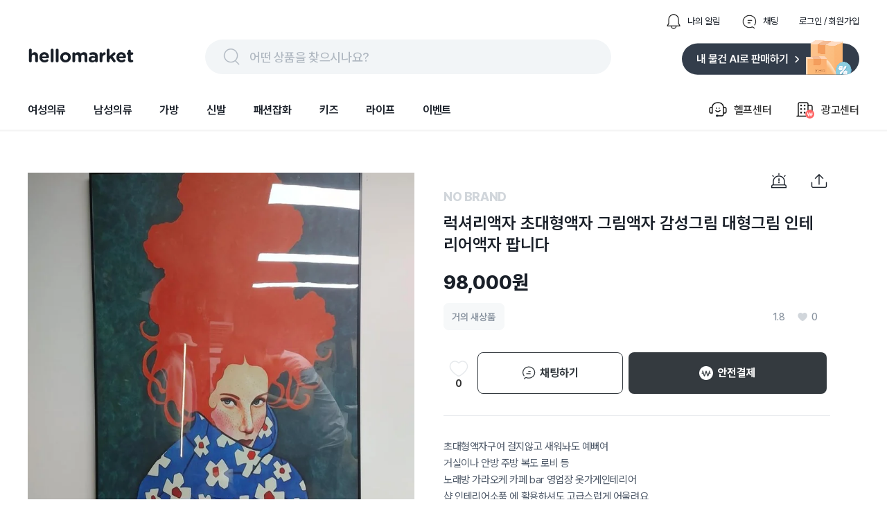

--- FILE ---
content_type: text/html; charset=utf-8
request_url: https://www.hellomarket.com/item/175414564
body_size: 39740
content:
<!DOCTYPE html><html lang="ko"><head><meta charSet="utf-8"/><link rel="stylesheet" as="style" crossorigin="true" href="https://cdn.jsdelivr.net/gh/orioncactus/pretendard@v1.3.8/dist/web/variable/pretendardvariable.css"/><title>럭셔리액자 초대형액자 그림액자 감성그림 대형그림 인테... | 헬로마켓</title><meta name="description" content="초대형액자구여 걸지않고 새워놔도 예뻐여 
거실이나 안방 주방 복도 로비 등 
노래방 가라오케 카페 bar 영업장 옷가게인테리어 
샵 인테리어소품 에 활용하셔도 고급스럽게 어울려요 
크기가 엄청 커서 그림몇개로 분위기가 확 바껴여

유리보다 아크릴이 더안전하고 가벼워요 (유리보다비..."/><meta name="keywords" content="그림액자,그림,액자,인테리어소품,유화그림"/><meta name="facebook-domain-verification" content="yzz1lh715ctoxll7opsu7ypl0g3ytx"/><meta name="NaverBot" content="index,follow"/><meta name="Yeti" content="index,follow"/><meta name="robots" content="index,follow"/><meta property="og:title" content="럭셔리액자 초대형액자 그림액자 감성그림 대형그림 인테... | 헬로마켓"/><meta property="og:description" content="초대형액자구여 걸지않고 새워놔도 예뻐여 
거실이나 안방 주방 복도 로비 등 
노래방 가라오케 카페 bar 영업장 옷가게인테리어 
샵 인테리어소품 에 활용하셔도 고급스럽게 어울려요 
크기가 엄청 커서 그림몇개로 분위기가 확 바껴여

유리보다 아크릴이 더안전하고 가벼워요 (유리보다비..."/><meta property="og:url" content="https://www.hellomarket.com/item/175414564"/><meta property="og:image" content="https://ccimg.hellomarket.com/images/2022/item/09/24/02/0930228_5616711_1.jpg?size=s6"/><meta property="og:type" content="product.item"/><meta property="og:locale" content="ko_KR"/><meta property="og:site_name" content="헬로마켓"/><meta name="copyright" content="Copyright ⓒ 2011 HelloMarket Inc. All Rights Reserved."/><meta name="twitter:title" content="럭셔리액자 초대형액자 그림액자 감성그림 대형그림 인테... | 헬로마켓"/><meta name="twitter:description" content="초대형액자구여 걸지않고 새워놔도 예뻐여 
거실이나 안방 주방 복도 로비 등 
노래방 가라오케 카페 bar 영업장 옷가게인테리어 
샵 인테리어소품 에 활용하셔도 고급스럽게 어울려요 
크기가 엄청 커서 그림몇개로 분위기가 확 바껴여

유리보다 아크릴이 더안전하고 가벼워요 (유리보다비..."/><meta name="twitter:image" content="https://ccimg.hellomarket.com/images/2022/item/09/24/02/0930228_5616711_1.jpg?size=s6"/><meta name="twitter:card" content="summary"/><meta name="twitter:site" content="@hellomarket"/><meta name="twitter:creator" content="hellomarket"/><meta http-equiv="X-UA-Compatible" content="IE=edge"/><meta property="fb:pages" content="126845860730781"/><meta property="business:contact_data:street_address" content="서울특별시 강남구 영동대로 424, 4층 (대치동, 사조빌딩)"/><meta property="business:contact_data:locality" content="서울특별시"/><meta property="business:contact_data:postal_code" content="040054"/><meta property="business:contact_data:country_name" content="대한민국"/><meta property="business:contact_data:email" content="help@hellomarket.com"/><meta property="place:location:latitude" content="37.5536844"/><meta property="place:location:longitude" content="126.9257458"/><meta property="al:android:url" content="hellomarket://hellomarket.api"/><meta property="al:android:package" content="com.tuck.hellomarket"/><meta property="al:android:app_name" content="헬로마켓"/><meta property="al:ios:url" content="hellomarket://hellomarket.api"/><meta property="al:ios:app_store_id" content="469381475"/><meta property="al:ios:app_name" content="헬로마켓"/><meta name="mobile-web-app-capable" content="yes"/><meta name="apple-mobile-web-app-capable" content="yes"/><meta name="google-site-verification" content="ggHDFNKLE20RhE6DgQt1WCka106UdjE4YQP7Y8gGbBo"/><meta name="naver-site-verification" content="84fcff496e9c388f1deb5329cd55eb3234729c34"/><meta name="theme-color" content="#ffffff"/><meta name="msapplication-TileImage" content="/icon/ms-icon-144x144.png"/><link rel="manifest" href="/manifest.json"/><link rel="apple-touch-icon" sizes="57x57" href="/icon/apple-icon-57x57.png"/><link rel="apple-touch-icon" sizes="60x60" href="/icon/apple-icon-60x60.png"/><link rel="apple-touch-icon" sizes="72x72" href="/icon/apple-icon-72x72.png"/><link rel="apple-touch-icon" sizes="76x76" href="/icon/apple-icon-76x76.png"/><link rel="apple-touch-icon" sizes="114x114" href="/icon/apple-icon-114x114.png"/><link rel="apple-touch-icon" sizes="120x120" href="/icon/apple-icon-120x120.png"/><link rel="apple-touch-icon" sizes="144x144" href="/icon/apple-icon-144x144.png"/><link rel="apple-touch-icon" sizes="152x152" href="/icon/apple-icon-152x152.png"/><link rel="apple-touch-icon" sizes="180x180" href="/icon/apple-icon-180x180.png"/><link rel="shortcut icon" href="/icon/hellomarket-favicon.png"/><meta name="viewport" content="initial-scale=1.0, maximum-scale=5,width=device-width"/><meta property="fb:app_id" content="306163192727427"/><link rel="dns-prefetch preconnect" href="//ccimage.hellomarket.com"/><link rel="dns-prefetch preconnect" href="//ccimg.hellomarket.com"/><link rel="dns-prefetch preconnect" href="//fonts.gstatic.com"/><style>
          @media all and (max-width: 800px) {
            img {
              width: 100%;
            }
          }
        </style><link rel="canonical" href="https://www.hellomarket.com/item/175414564"/><meta property="product:retailer_item_id" content="175414564"/><meta property="product:price:amount" content="98000"/><meta property="product:price:currency" content="KRW"/><meta property="product:sale_price:amount" content="98000"/><meta property="product:sale_price:currency" content="KRW"/><meta property="product:availability" content="available for order"/><meta property="product:condition" content="used"/><meta name="next-head-count" content="69"/><script defer="" src="https://www.googletagmanager.com/gtag/js?id=UA-27819513-1"></script><script defer="">
        window.dataLayer = window.dataLayer || [];
        function gtag(){dataLayer.push(arguments);}
        gtag('js', new Date());
        gtag('config', 'UA-27819513-1');
      </script><script defer=""></script><link rel="preload" href="/_next/static/css/f408636dd8aac38d.css" as="style"/><link rel="stylesheet" href="/_next/static/css/f408636dd8aac38d.css" data-n-g=""/><link rel="preload" href="/_next/static/css/fd4887462b6d7b50.css" as="style"/><link rel="stylesheet" href="/_next/static/css/fd4887462b6d7b50.css" data-n-g=""/><noscript data-n-css=""></noscript><script defer="" nomodule="" src="/_next/static/chunks/polyfills-c67a75d1b6f99dc8.js"></script><script src="/_next/static/chunks/webpack-377f35fa5b109896.js" defer=""></script><script src="/_next/static/chunks/5211-2f3e5ee827dbfb3f.js" defer=""></script><script src="/_next/static/chunks/main-c4d144c510ed3ca6.js" defer=""></script><script src="/_next/static/chunks/4940-3876b085235d7aa9.js" defer=""></script><script src="/_next/static/chunks/pages/_app-4455e92d76b21dc3.js" defer=""></script><script src="/_next/static/chunks/vendors-5b6f2209cc6089e0.js" defer=""></script><script src="/_next/static/chunks/default-f4cab7c910be88af.js" defer=""></script><script src="/_next/static/chunks/3253-2f66ead7c2cdaf31.js" defer=""></script><script src="/_next/static/chunks/7290-602fffe1f241576e.js" defer=""></script><script src="/_next/static/chunks/pages/item/detail-6e27f1bb0a8b2d6f.js" defer=""></script><script src="/_next/static/343/_buildManifest.js" defer=""></script><script src="/_next/static/343/_ssgManifest.js" defer=""></script><style data-styled="vNcuW lfNSWn jaUjww ldTxFv kQQofr kygvRy htgTVp fsuPPa eUzFYq ghYPiI epZuoe jmiASf eqsdiJ ekaKen iSNjUC iInHaG efkGzl bZNpLg ArAxQ iDLYZL gozMfV dkcfFW bkOisR xvZLH gLdnMJ dIDWUF eBTEyF fZtrOn bmXDTj TlSgb ikIZgm bIjvmi bOxxOH kZicqF bKbOkt lbyeAc eBkiiY drZoQB jOJJcT fEeBnk jQnckf kZWhox lbzbRx dBCmHe fxmHah hHOoME bjRkBf ifBAGK eyOpWl kQIIhC bIXNcN fDzQVI iXUdTh ipueAo dUTspa Lwplc cafUsS kDOisd djWgab dtOlSr anGk cbDeMP kOBujL kbAqqC vsmXl eojWCs hjguuW kyBihT cZQeWE cGVGiN kKCSOK cQOIop dGVNRW kxuvhW fOdWci gMAYmT cdGNFi gkUTrj JVSuZ zeUou gSDJfY jvKWbg bvCAAx iKhfWq lcpvaG bbitbm kXedOw chWdYl ktIEJP hzYBHC eoyUDG jEaLbY bpihy eFXDbm bNEDSr tGBO ibaUFE hbISVS eyWVTH ffiDRu ehwrZk gRhWpb bsKaKe EVMme dmkgbZ gEPFfA gCyQSg hlxIBX hAYgEP eAUDmn pRugK eaaEQd gwibPz ivqQiA bGQtNX ieUHxI bEIFIX hCCPBV llanLI hmqiFf ljwDRw cuCttS lltOoZ fVVCI impcLK hsHUvV lkRCJu bJLjAE geDDYp eyCGhY loGHXT bvwsYV dPlIwk huutG gvyQTG bRtJMu grHxnB kLLJgT lpqLIb dDSGDV dsVhdi fHIwft cpcgbe lkEJfR kKQelo lazcsA hGuhHS eHokQB gCnusH hryjCM cLqPoC cshEqp fWkDRZ" data-styled-version="4.4.1">
/* sc-component-id: sc-b34a2ec2-0 */
.bmXDTj{border-radius:0px;width:558px;height:558px;object-fit:cover;cursor:-webkit-url('https:-webkit-//ccimage.hellomarket.com/img/web/common/ico_zoom.png'),auto;cursor:-moz-url('https:-moz-//ccimage.hellomarket.com/img/web/common/ico_zoom.png'),auto;cursor:url('https://ccimage.hellomarket.com/img/web/common/ico_zoom.png'),auto;} @media all and (max-width:800px){.bmXDTj{height:375px;border-radius:0px;}}.TlSgb{border-radius:0;width:90px;height:90px;margin:0 4px 0 0;opacity:40%;object-fit:cover;cursor:pointer;} @media all and (max-width:800px){.TlSgb{border-radius:8px;}}.ikIZgm{border-radius:0;width:90px;height:90px;margin:0 4px 0 0;opacity:none;object-fit:cover;cursor:pointer;} @media all and (max-width:800px){.ikIZgm{border-radius:8px;}}.bIjvmi{border-radius:50%;width:70px;height:70px;object-fit:cover;cursor:pointer;} @media all and (max-width:800px){.bIjvmi{width:50px;height:50px;border-radius:50%;}}.bOxxOH{border-radius:10.8606px;width:224px;height:300px;object-fit:cover;cursor:pointer;} @media all and (max-width:800px){.bOxxOH{width:165px;height:220px;border-radius:8px;}}.kZicqF{border-radius:10.8606px;width:144px;height:44px;margin:0 10px 10px 0;object-fit:cover;cursor:pointer;} @media all and (max-width:800px){.kZicqF{border-radius:8px;}}.bKbOkt{border-radius:10.8606px;width:144px;height:44px;object-fit:cover;cursor:pointer;} @media all and (max-width:800px){.bKbOkt{border-radius:8px;}}.lbyeAc{border-radius:10.8606px;width:105px;height:22px;object-fit:contain;cursor:pointer;} @media all and (max-width:800px){.lbyeAc{border-radius:8px;}}.eBkiiY{border-radius:10.8606px;width:136px;height:36px;object-fit:cover;cursor:pointer;} @media all and (max-width:800px){.eBkiiY{border-radius:8px;}}
/* sc-component-id: sc-70352a10-0 */
.bRtJMu{height:464px;width:100%;background:#333d4b;padding-top:40px;margin-top:100px;} @media all and (max-width:800px){.bRtJMu{height:-webkit-fit-content;height:-moz-fit-content;height:fit-content;margin-top:30px;}}
/* sc-component-id: sc-70352a10-1 */
.grHxnB{max-width:1200px;height:364px;margin:0 auto;} @media all and (max-width:800px){.grHxnB{max-width:315px;margin:0 auto;height:914px;}}
/* sc-component-id: sc-70352a10-2 */
.kLLJgT{display:-webkit-box;display:-webkit-flex;display:-ms-flexbox;display:flex;height:50%;border-bottom:1px solid #425165;} @media all and (max-width:800px){.kLLJgT{display:block;height:44%;}}
/* sc-component-id: sc-70352a10-3 */
.lpqLIb{width:761px;display:-webkit-box;display:-webkit-flex;display:-ms-flexbox;display:flex;} @media all and (max-width:800px){.lpqLIb{display:grid;grid-template-columns:auto auto;row-gap:30px;max-width:315px;}}
/* sc-component-id: sc-70352a10-4 */
.fHIwft{margin-left:120px;} @media all and (max-width:800px){.fHIwft{margin-left:0px;}}
/* sc-component-id: sc-70352a10-5 */
.cpcgbe{margin-left:52px;width:310px;} @media all and (max-width:800px){.cpcgbe{display:block;margin-left:0px;}}
/* sc-component-id: sc-70352a10-6 */
.dDSGDV{-webkit-letter-spacing:-0.4px;-moz-letter-spacing:-0.4px;-ms-letter-spacing:-0.4px;letter-spacing:-0.4px;font-weight:700;font-size:1rem;font-family:Pretendard Variable;line-height:150%;color:#ffffff;margin-bottom:12px;cursor:pointer;}
/* sc-component-id: sc-70352a10-7 */
.dsVhdi{margin-top:6px;-webkit-letter-spacing:-0.4px;-moz-letter-spacing:-0.4px;-ms-letter-spacing:-0.4px;letter-spacing:-0.4px;font-weight:400;font-size:0.938rem;font-family:Pretendard Variable;line-height:160%;color:#b0b8c1;cursor:pointer;}
/* sc-component-id: sc-70352a10-8 */
.lkEJfR{margin-top:8px;}
/* sc-component-id: sc-70352a10-9 */
.kKQelo{margin-top:24px;} @media all and (max-width:800px){.kKQelo{margin-top:40px;}}
/* sc-component-id: sc-70352a10-10 */
.lazcsA{display:-webkit-box;display:-webkit-flex;display:-ms-flexbox;display:flex;} @media all and (max-width:800px){.lazcsA{display:block;}}
/* sc-component-id: sc-70352a10-11 */
.hGuhHS{max-width:761px;margin-top:12px;}
/* sc-component-id: sc-70352a10-12 */
@media all and (max-width:800px){.gCnusH{display:block;}}
/* sc-component-id: sc-70352a10-13 */
.eHokQB{-webkit-letter-spacing:-0.6px;-moz-letter-spacing:-0.6px;-ms-letter-spacing:-0.6px;letter-spacing:-0.6px;font-weight:700;font-size:0.813rem;font-family:Pretendard Variable;color:#ffffff;margin-right:5px;} @media all and (max-width:800px){}
/* sc-component-id: sc-70352a10-14 */
.hryjCM{color:#8b95a1;-webkit-letter-spacing:-0.6px;-moz-letter-spacing:-0.6px;-ms-letter-spacing:-0.6px;letter-spacing:-0.6px;font-weight:400;font-size:0.813rem;font-family:Pretendard Variable;margin-right:5px;}
/* sc-component-id: sc-70352a10-15 */
.cLqPoC{margin-top:4px;color:#8b95a1;-webkit-letter-spacing:-0.6px;-moz-letter-spacing:-0.6px;-ms-letter-spacing:-0.6px;letter-spacing:-0.6px;font-weight:400;font-size:0.813rem;font-family:Pretendard Variable;margin-right:10px;} @media all and (max-width:800px){.cLqPoC{margin-top:24px;}}
/* sc-component-id: sc-70352a10-16 */
.cshEqp{-webkit-letter-spacing:-0.6px;-moz-letter-spacing:-0.6px;-ms-letter-spacing:-0.6px;letter-spacing:-0.6px;font-weight:400;font-size:0.813rem;font-family:Pretendard Variable;color:#8b95a1;margin-top:24px;margin-right:10px;}
/* sc-component-id: sc-70352a10-17 */
.fWkDRZ{-webkit-letter-spacing:-0.6px;-moz-letter-spacing:-0.6px;-ms-letter-spacing:-0.6px;letter-spacing:-0.6px;font-weight:400;font-size:0.813rem;font-family:Pretendard Variable;color:#6b7684;margin-bottom:14px;}
/* sc-component-id: sc-678b85bd-0 */
.ldTxFv{display:-webkit-box;display:-webkit-flex;display:-ms-flexbox;display:flex;margin-left:auto;margin-bottom:14px;}
/* sc-component-id: sc-678b85bd-1 */
.kQQofr{display:-webkit-box;display:-webkit-flex;display:-ms-flexbox;display:flex;margin-left:30px;-webkit-flex-direction:row;-ms-flex-direction:row;flex-direction:row;cursor:pointer;}
/* sc-component-id: sc-678b85bd-2 */
.kygvRy{width:24px;height:24px;margin-right:8px;}
/* sc-component-id: sc-678b85bd-3 */
.htgTVp{-webkit-letter-spacing:0px;-moz-letter-spacing:0px;-ms-letter-spacing:0px;letter-spacing:0px;font-weight:400;font-size:0.813rem;font-family:Pretendard Variable;line-height:154%;cursor:pointer;margin:auto 0;color:#191f28;}
/* sc-component-id: sc-90f95001-1 */
.epZuoe{display:-webkit-box;display:-webkit-flex;display:-ms-flexbox;display:flex;width:538px;height:30px;margin:auto 0;cursor:pointer;padding:10px 24px;background:#f2f5f7;border-radius:62px;}
/* sc-component-id: sc-90f95001-2 */
.jmiASf{width:30px;height:30px;margin-right:10px;}
/* sc-component-id: sc-90f95001-3 */
.eqsdiJ{color:#b0b8c1;-webkit-letter-spacing:-0.4px;-moz-letter-spacing:-0.4px;-ms-letter-spacing:-0.4px;letter-spacing:-0.4px;font-weight:500;font-size:1.125rem;font-family:Pretendard Variable;line-height:150%;padding-top:2px;}
/* sc-component-id: sc-27c2b7a1-0 */
.fsuPPa{margin-bottom:15px;display:-webkit-box;display:-webkit-flex;display:-ms-flexbox;display:flex;-webkit-box-pack:justify;-webkit-justify-content:space-between;-ms-flex-pack:justify;justify-content:space-between;}
/* sc-component-id: sc-27c2b7a1-2 */
.eUzFYq{cursor:pointer;width:154px;height:49px;}
/* sc-component-id: sc-27c2b7a1-3 */
.ekaKen{cursor:pointer;width:256px;height:51px;}
/* sc-component-id: sc-68a0664d-0 */
.bZNpLg{display:-webkit-box;display:-webkit-flex;display:-ms-flexbox;display:flex;margin:auto 0 auto auto;cursor:pointer;}
/* sc-component-id: sc-68a0664d-1 */
.dkcfFW{margin:auto 0;}
/* sc-component-id: sc-68a0664d-2 */
.ArAxQ{display:-webkit-box;display:-webkit-flex;display:-ms-flexbox;display:flex;-webkit-flex-direction:row;-ms-flex-direction:row;flex-direction:row;margin-left:33px;padding:20px 0;-webkit-align-items:center;-webkit-box-align:center;-ms-flex-align:center;align-items:center;}
/* sc-component-id: sc-68a0664d-3 */
.iDLYZL{width:30px;height:30px;margin-right:8px;}
/* sc-component-id: sc-68a0664d-4 */
.gozMfV{-webkit-letter-spacing:-0.2px;-moz-letter-spacing:-0.2px;-ms-letter-spacing:-0.2px;letter-spacing:-0.2px;font-weight:500;font-size:1rem;font-family:Pretendard Variable;line-height:134%;}
/* sc-component-id: sc-19b856df-0 */
.iInHaG{display:-webkit-box;display:-webkit-flex;display:-ms-flexbox;display:flex;-webkit-box-pack:start;-webkit-justify-content:flex-start;-ms-flex-pack:start;justify-content:flex-start;}
/* sc-component-id: sc-19b856df-1 */
.efkGzl{-webkit-letter-spacing:-0.2px;-moz-letter-spacing:-0.2px;-ms-letter-spacing:-0.2px;letter-spacing:-0.2px;font-weight:600;font-size:1rem;font-family:Pretendard Variable;line-height:134%;cursor:pointer;padding:20px 0;margin-right:40px;color:#191f28;box-shadow:none;}
/* sc-component-id: sc-10c0be0-0 */
.iSNjUC{display:-webkit-box;display:-webkit-flex;display:-ms-flexbox;display:flex;-webkit-align-items:center;-webkit-box-align:center;-ms-flex-align:center;align-items:center;margin-bottom:-5.6px;}
/* sc-component-id: sc-453f21de-0 */
@media all and (max-width:800px){.lfNSWn{display:none;}}
/* sc-component-id: sc-453f21de-1 */
.jaUjww{max-width:1200px;margin:19px auto 0 auto;display:-webkit-box;display:-webkit-flex;display:-ms-flexbox;display:flex;-webkit-box-pack:center;-webkit-justify-content:center;-ms-flex-pack:center;justify-content:center;-webkit-flex-direction:column;-ms-flex-direction:column;flex-direction:column;}
/* sc-component-id: sc-453f21de-2 */
.bkOisR{position:absolute;z-index:2;width:100%;height:4px;background:linear-gradient(180deg,rgba(0,0,0,0.06) 0%,rgba(0,0,0,0) 100%);}
/* sc-component-id: sc-dba09160-0 */
@media all and (max-width:800px){.vNcuW{position:fixed;top:56px;left:0;right:0;z-index:3001;}}
/* sc-component-id: sc-dba09160-2 */
@media all and (max-width:800px){.xvZLH{margin-top:125px;}}
/* sc-component-id: sc-25545231-0 */
.gEPFfA{width:100%;position:absolute;display:-webkit-box;display:-webkit-flex;display:-ms-flexbox;display:flex;-webkit-box-pack:justify;-webkit-justify-content:space-between;-ms-flex-pack:justify;justify-content:space-between;}
/* sc-component-id: sc-25545231-1 */
.gCyQSg{display:-webkit-box;display:-webkit-flex;display:-ms-flexbox;display:flex;-webkit-align-items:center;-webkit-box-align:center;-ms-flex-align:center;align-items:center;height:224px;}
/* sc-component-id: sc-d644d205-0 */
.dmkgbZ{position:relative;display:-webkit-box;display:-webkit-flex;display:-ms-flexbox;display:flex;margin-top:14px;height:442px;max-width:1186px;-webkit-box-pack:center;-webkit-justify-content:center;-ms-flex-pack:center;justify-content:center;} .dmkgbZ .swiper-container{width:100%;display:-webkit-box;display:-webkit-flex;display:-ms-flexbox;display:flex;-webkit-box-pack:start !important;-webkit-justify-content:start !important;-ms-flex-pack:start !important;justify-content:start !important;} .dmkgbZ .swiper-pagination{width:100%;bottom:70px;} .dmkgbZ .swiper-pagination-bullet{width:8px;height:8px;margin-right:10px;background-color:#d9d9d9 !important;opacity:1;} .dmkgbZ .swiper-pagination-bullet-active{background-color:#333d4b !important;}
/* sc-component-id: sc-6a9cff8b-0 */
.bjRkBf{margin-left:20px;} @media all and (max-width:800px){.bjRkBf{margin-left:8px;}}
/* sc-component-id: sc-6a9cff8b-1 */
.ifBAGK{-webkit-letter-spacing:-0.2px;-moz-letter-spacing:-0.2px;-ms-letter-spacing:-0.2px;letter-spacing:-0.2px;font-weight:600;font-size:0.938rem;font-family:Pretendard Variable;line-height:134%;}
/* sc-component-id: sc-6a9cff8b-2 */
.eyOpWl{display:-webkit-box;display:-webkit-flex;display:-ms-flexbox;display:flex;margin-top:3px;}
/* sc-component-id: sc-6a9cff8b-3 */
.kQIIhC{-webkit-letter-spacing:-0.2px;-moz-letter-spacing:-0.2px;-ms-letter-spacing:-0.2px;letter-spacing:-0.2px;font-weight:400;font-size:0.875rem;font-family:Pretendard Variable;line-height:145%;} @media all and (max-width:800px){.kQIIhC{-webkit-letter-spacing:0px;-moz-letter-spacing:0px;-ms-letter-spacing:0px;letter-spacing:0px;font-weight:400;font-size:0.813rem;font-family:Pretendard Variable;line-height:154%;}}
/* sc-component-id: sc-6a9cff8b-4 */
.bIXNcN{-webkit-letter-spacing:-0.2px;-moz-letter-spacing:-0.2px;-ms-letter-spacing:-0.2px;letter-spacing:-0.2px;font-weight:700;font-size:0.875rem;font-family:Pretendard Variable;line-height:145%;margin-left:4px;} @media all and (max-width:800px){.bIXNcN{-webkit-letter-spacing:0px;-moz-letter-spacing:0px;-ms-letter-spacing:0px;letter-spacing:0px;font-weight:600;font-size:0.813rem;font-family:Pretendard Variable;line-height:154%;}}
/* sc-component-id: sc-6a9cff8b-5 */
.fDzQVI{display:-webkit-box;display:-webkit-flex;display:-ms-flexbox;display:flex;-webkit-align-items:center;-webkit-box-align:center;-ms-flex-align:center;align-items:center;margin-top:3px;}
/* sc-component-id: sc-6a9cff8b-6 */
.ipueAo{-webkit-letter-spacing:0px;-moz-letter-spacing:0px;-ms-letter-spacing:0px;letter-spacing:0px;font-weight:700;font-size:0.875rem;font-family:Pretendard Variable;line-height:100%;} @media all and (max-width:800px){.ipueAo{-webkit-letter-spacing:0px;-moz-letter-spacing:0px;-ms-letter-spacing:0px;letter-spacing:0px;font-weight:600;font-size:0.688rem;font-family:Pretendard Variable;line-height:110%;}}
/* sc-component-id: sc-6a9cff8b-7 */
.iXUdTh{object-fit:cover;width:10px;height:10px;margin-right:2px;}
/* sc-component-id: sc-d19725ab-0 */
.dUTspa{width:66.71px;height:34px;cursor:pointer;}
/* sc-component-id: sc-d13c8eff-0 */
.dBCmHe{border-top:1px solid #e5e8eb;margin-top:30px;display:-webkit-box;display:-webkit-flex;display:-ms-flexbox;display:flex;-webkit-box-pack:justify;-webkit-justify-content:space-between;-ms-flex-pack:justify;justify-content:space-between;-webkit-align-items:center;-webkit-box-align:center;-ms-flex-align:center;align-items:center;padding:18px 10px 0 10px;} @media all and (max-width:800px){.dBCmHe{margin-top:0px;padding:30px 20px 20px 20px;border-bottom:1px solid #e5e8eb;border-top:12px solid #f2f5f7;}}
/* sc-component-id: sc-d13c8eff-1 */
.fxmHah{display:-webkit-box;display:-webkit-flex;display:-ms-flexbox;display:flex;-webkit-align-items:center;-webkit-box-align:center;-ms-flex-align:center;align-items:center;cursor:pointer;}
/* sc-component-id: sc-d13c8eff-2 */
.hHOoME{display:-webkit-box;display:-webkit-flex;display:-ms-flexbox;display:flex;-webkit-align-items:center;-webkit-box-align:center;-ms-flex-align:center;align-items:center;}
/* sc-component-id: sc-e768d105-0 */
.kZWhox{cursor:pointer;display:-webkit-box;display:-webkit-flex;display:-ms-flexbox;display:flex;-webkit-box-pack:center;-webkit-justify-content:center;-ms-flex-pack:center;justify-content:center;-webkit-align-items:center;-webkit-box-align:center;-ms-flex-align:center;align-items:center;width:40px;height:90px;} @media all and (max-width:800px){.kZWhox{display:none;}}
/* sc-component-id: sc-e768d105-1 */
.lbzbRx{width:7px;height:13px;object-fit:cover;}
/* sc-component-id: sc-e768d105-2 */
.jQnckf{position:absolute;display:-webkit-box;display:-webkit-flex;display:-ms-flexbox;display:flex;width:100%;-webkit-box-pack:justify;-webkit-justify-content:space-between;-ms-flex-pack:justify;justify-content:space-between;}
/* sc-component-id: sc-4092a198-0 */
.jOJJcT{position:relative;display:-webkit-box;display:-webkit-flex;display:-ms-flexbox;display:flex;-webkit-box-pack:center;-webkit-justify-content:center;-ms-flex-pack:center;justify-content:center;margin-top:16px;height:90px;} .jOJJcT .swiper-button-prev{display:none;} .jOJJcT .swiper-button-next{display:none;} @media all and (max-width:800px){.jOJJcT{display:none;}}
/* sc-component-id: sc-4092a198-1 */
.fEeBnk{width:470px;}
/* sc-component-id: sc-f2619fa8-2 */
.drZoQB{-webkit-letter-spacing:-0.2px;-moz-letter-spacing:-0.2px;-ms-letter-spacing:-0.2px;letter-spacing:-0.2px;font-weight:700;font-size:1rem;font-family:Pretendard Variable;line-height:134%;position:absolute;left:20px;bottom:20px;width:85%;z-index:1;border-radius:8px;padding:16px 20px;color:#ffffff;background-color:#242424;} @media all and (max-width:800px){.drZoQB{-webkit-letter-spacing:-0.6px;-moz-letter-spacing:-0.6px;-ms-letter-spacing:-0.6px;letter-spacing:-0.6px;font-weight:600;font-size:0.938rem;font-family:Pretendard Variable;line-height:120%;width:95%;top:0;left:0;bottom:unset;border-radius:0px;padding:12px 10px;}}
/* sc-component-id: sc-1334f6d2-0 */
.fZtrOn{position:relative;cursor:pointer;} .fZtrOn .swiper-pagination{display:none;} .fZtrOn .swiper-button-prev{display:none;} .fZtrOn .swiper-button-next{display:none;} @media all and (max-width:800px){.fZtrOn{width:100%;height:375px;}.fZtrOn .swiper-pagination{bottom:22px;}.fZtrOn .swiper-pagination-fraction{display:-webkit-box;display:-webkit-flex;display:-ms-flexbox;display:flex;-webkit-box-pack:center;-webkit-justify-content:center;-ms-flex-pack:center;justify-content:center;-webkit-align-items:center;-webkit-box-align:center;-ms-flex-align:center;align-items:center;width:55px;height:30px;background-color:rgba(0,0,0,0.4);border-radius:30px;color:#ffffff;margin-left:45%;-webkit-letter-spacing:-0.4px;-moz-letter-spacing:-0.4px;-ms-letter-spacing:-0.4px;letter-spacing:-0.4px;font-weight:400;font-size:0.75rem;font-family:Pretendard Variable;line-height:150%;}.fZtrOn .swiper-pagination-fraction .swiper-pagination-current{-webkit-letter-spacing:-0.4px;-moz-letter-spacing:-0.4px;-ms-letter-spacing:-0.4px;letter-spacing:-0.4px;font-weight:700;font-size:0.75rem;font-family:Pretendard Variable;line-height:150%;margin-right:3px;}.fZtrOn .swiper-pagination-fraction .swiper-pagination-total{-webkit-letter-spacing:-0.4px;-moz-letter-spacing:-0.4px;-ms-letter-spacing:-0.4px;letter-spacing:-0.4px;font-weight:400;font-size:0.75rem;font-family:Pretendard Variable;line-height:150%;margin-left:3px;}}
/* sc-component-id: sc-179f86f7-0 */
.eBTEyF{position:-webkit-sticky;position:sticky;top:130px !important;width:558px;height:800px;} @media all and (max-width:800px){.eBTEyF{width:100%;margin:0;height:auto;}}
/* sc-component-id: sc-b2b418c7-0 */
.gvyQTG{-webkit-letter-spacing:-0.2px;-moz-letter-spacing:-0.2px;-ms-letter-spacing:-0.2px;letter-spacing:-0.2px;font-weight:400;font-size:0.875rem;font-family:Pretendard Variable;line-height:145%;width:97.5%;padding:14px 16px;border-radius:8px;color:#868C95;background:#F1F3F7;} @media all and (max-width:800px){.gvyQTG{width:90%;margin:10px auto 32px;line-height:145%;-webkit-letter-spacing:-0.2px;-moz-letter-spacing:-0.2px;-ms-letter-spacing:-0.2px;letter-spacing:-0.2px;}}
/* sc-component-id: sc-50e604b3-0 */
.fVVCI{margin:0 0 42px 0;display:-webkit-box;display:-webkit-flex;display:-ms-flexbox;display:flex;} @media all and (max-width:800px){.fVVCI{width:360px;margin:0 auto 20px;}}
/* sc-component-id: sc-50e604b3-1 */
.impcLK{cursor:pointer;position:relative;display:inline-block;height:auto;margin-right:16px;vertical-align:top;} @media all and (max-width:800px){.impcLK{margin-right:15px;}}
/* sc-component-id: sc-50e604b3-2 */
@media all and (max-width:800px){.lkRCJu{border-radius:8px;position:relative;width:165px;height:165px;overflow:hidden;}}
/* sc-component-id: sc-50e604b3-3 */
.bJLjAE{object-fit:cover;border-radius:10.8606px;width:228px;height:228px;background-position:center center;background-repeat:no-repeat;} @media all and (max-width:800px){.bJLjAE{border-radius:8px;position:absolute;top:0;left:0px;width:165px;height:165px;}}
/* sc-component-id: sc-50e604b3-4 */
.geDDYp{margin-left:8px;} @media all and (max-width:800px){.geDDYp{margin-left:4px;}}
/* sc-component-id: sc-50e604b3-5 */
.huutG{height:16px;width:55px;margin-top:6px;} @media all and (max-width:800px){.huutG{width:51px;height:16px;}}
/* sc-component-id: sc-50e604b3-6 */
.eyCGhY{display:-webkit-box;display:-webkit-flex;display:-ms-flexbox;display:flex;margin-top:14px;} @media all and (max-width:800px){.eyCGhY{margin-top:12px;}}
/* sc-component-id: sc-50e604b3-7 */
.loGHXT{-webkit-letter-spacing:-0.4px;-moz-letter-spacing:-0.4px;-ms-letter-spacing:-0.4px;letter-spacing:-0.4px;font-weight:700;font-size:1.125rem;font-family:Pretendard Variable;line-height:133%;-webkit-letter-spacing :-0.4px;-moz-letter-spacing :-0.4px;-ms-letter-spacing :-0.4px;letter-spacing :-0.4px;margin-right:6px;color:#2c2c2c;} @media all and (max-width:800px){.loGHXT{color:#393939;}}
/* sc-component-id: sc-50e604b3-9 */
.bvwsYV{overflow:hidden;display:-webkit-box;text-overflow:ellipsis;-webkit-line-clamp:1;-webkit-box-orient:vertical;width:228px;font-family:'Pretendard Variable';font-size:15px;color:#333D4B;font-weight:400;line-height:160%;} @media all and (max-width:800px){.bvwsYV{width:100%;text-overflow:ellipsis;font-size:14px;}}.dPlIwk{overflow:hidden;display:-webkit-box;text-overflow:ellipsis;-webkit-line-clamp:1;-webkit-box-orient:vertical;width:228px;font-family:'Pretendard Variable';font-size:14px;margin-top:8px;color:#8B95A1;font-weight:400;line-height:145%;} @media all and (max-width:800px){.dPlIwk{width:100%;text-overflow:ellipsis;font-size:13px;margin-top:8px;}}
/* sc-component-id: sc-50e604b3-10 */
.hsHUvV{position:absolute;top:191px;left:14px;width:37px;height:24px;} @media all and (max-width:800px){.hsHUvV{top:141px;left:10px;width:25px;height:16px;z-index:1;}}
/* sc-component-id: sc-2a1fc06-1 */
.ieUHxI{position:absolute;z-index:1;width:28px;height:25px;cursor:pointer;right:8px;bottom:22px;} @media all and (max-width:800px){.ieUHxI{width:24px;height:22px;bottom:18px;}}
/* sc-component-id: sc-1abf3dab-0 */
.eaaEQd{width:224px;margin:0 20px 42px 0;} @media all and (max-width:800px){.eaaEQd{width:165px;margin:0 0 20px;}}
/* sc-component-id: sc-1abf3dab-1 */
.gwibPz{position:relative;}
/* sc-component-id: sc-1abf3dab-2 */
.hCCPBV{display:-webkit-box;display:-webkit-flex;display:-ms-flexbox;display:flex;-webkit-box-pack:justify;-webkit-justify-content:space-between;-ms-flex-pack:justify;justify-content:space-between;}
/* sc-component-id: sc-1abf3dab-3 */
.llanLI{-webkit-letter-spacing:-0.4px;-moz-letter-spacing:-0.4px;-ms-letter-spacing:-0.4px;letter-spacing:-0.4px;font-weight:700;font-size:1.125rem;font-family:Pretendard Variable;line-height:133%;color:#333D4B;margin-bottom:6px;cursor:pointer;overflow:hidden;white-space:normal;text-overflow:ellipsis;display:-webkit-box;word-break:break-all;-webkit-line-clamp:2;-webkit-box-orient:vertical;} @media all and (max-width:800px){.llanLI{-webkit-letter-spacing:-0.4px;-moz-letter-spacing:-0.4px;-ms-letter-spacing:-0.4px;letter-spacing:-0.4px;font-weight:700;font-size:1.125rem;font-family:Pretendard Variable;line-height:133%;margin-bottom:4px;}}.hmqiFf{-webkit-letter-spacing:-0.4px;-moz-letter-spacing:-0.4px;-ms-letter-spacing:-0.4px;letter-spacing:-0.4px;font-weight:400;font-size:0.938rem;font-family:Pretendard Variable;line-height:160%;color:#333D4B;margin-bottom:10px;cursor:pointer;overflow:hidden;white-space:normal;text-overflow:ellipsis;display:-webkit-box;word-break:break-all;-webkit-line-clamp:2;-webkit-box-orient:vertical;} @media all and (max-width:800px){.hmqiFf{-webkit-letter-spacing:-0.4px;-moz-letter-spacing:-0.4px;-ms-letter-spacing:-0.4px;letter-spacing:-0.4px;font-weight:400;font-size:0.938rem;font-family:Pretendard Variable;line-height:160%;margin-bottom:4px;}}
/* sc-component-id: sc-1abf3dab-4 */
.bEIFIX{margin:16px 0 0 8px;} @media all and (max-width:800px){.bEIFIX{margin:12px 0 0 4px;}}
/* sc-component-id: sc-1abf3dab-5 */
.ljwDRw{display:-webkit-box;display:-webkit-flex;display:-ms-flexbox;display:flex;margin-top:-2px;}
/* sc-component-id: sc-1abf3dab-6 */
.cuCttS{-webkit-letter-spacing:-0.2px;-moz-letter-spacing:-0.2px;-ms-letter-spacing:-0.2px;letter-spacing:-0.2px;font-weight:400;font-size:0.875rem;font-family:Pretendard Variable;line-height:145%;color:#6b7684;padding:6px 0;margin-right:8px;} @media all and (max-width:800px){.cuCttS{-webkit-letter-spacing:0px;-moz-letter-spacing:0px;-ms-letter-spacing:0px;letter-spacing:0px;font-weight:400;font-size:0.813rem;font-family:Pretendard Variable;line-height:154%;padding:2px 0;margin-right:6px;}}
/* sc-component-id: sc-1abf3dab-7 */
.lltOoZ{-webkit-letter-spacing:0px;-moz-letter-spacing:0px;-ms-letter-spacing:0px;letter-spacing:0px;font-weight:500;font-size:0.875rem;font-family:Pretendard Variable;line-height:100%;color:#6b7684;padding:6px;background:#f2f5f7;border-radius:4px;} @media all and (max-width:800px){.lltOoZ{-webkit-letter-spacing:0px;-moz-letter-spacing:0px;-ms-letter-spacing:0px;letter-spacing:0px;font-weight:500;font-size:0.75rem;font-family:Pretendard Variable;line-height:130%;padding:2px 4px;}}
/* sc-component-id: sc-8b985982-0 */
.pRugK{display:-webkit-box;display:-webkit-flex;display:-ms-flexbox;display:flex;-webkit-flex-wrap:wrap;-ms-flex-wrap:wrap;flex-wrap:wrap;width:1300px;} @media all and (max-width:800px){.pRugK{margin:0 auto;max-width:345px;-webkit-box-pack:justify;-webkit-justify-content:space-between;-ms-flex-pack:justify;justify-content:space-between;}}
/* sc-component-id: sc-d3671a44-0 */
.hAYgEP{max-width:1200px;margin:0 auto;} @media all and (max-width:800px){.hAYgEP{padding:18px 15px 0;border-top:12px solid #f2f5f7;}}
/* sc-component-id: sc-d3671a44-1 */
.eAUDmn{-webkit-letter-spacing:0px;-moz-letter-spacing:0px;-ms-letter-spacing:0px;letter-spacing:0px;font-weight:700;font-size:1.75rem;font-family:Pretendard Variable;line-height:140%;color:#333d4b;margin-bottom:20px;} @media all and (max-width:800px){.eAUDmn{width:100%;-webkit-letter-spacing:-0.4px;-moz-letter-spacing:-0.4px;-ms-letter-spacing:-0.4px;letter-spacing:-0.4px;font-weight:700;font-size:1.125rem;font-family:Pretendard Variable;line-height:133%;margin:0 0 12px 5px;color:#191f28;}}
/* sc-component-id: sc-e6d2b7ff-0 */
.cafUsS{position:relative;text-align:right;position:relative;margin-right:46px;} @media all and (max-width:800px){.cafUsS{margin:20px 20px 0;}}
/* sc-component-id: sc-e6d2b7ff-1 */
.kDOisd{width:24px;height:24px;margin-left:34px;cursor:pointer;} @media all and (max-width:800px){.kDOisd{margin-left:21px;}}
/* sc-component-id: sc-9cc45f0-0 */
.djWgab{display:block;margin:0 46px 10px 0;} @media all and (max-width:800px){.djWgab{margin:0 20px;}}
/* sc-component-id: sc-9cc45f0-1 */
.dtOlSr{-webkit-letter-spacing:-0.4px;-moz-letter-spacing:-0.4px;-ms-letter-spacing:-0.4px;letter-spacing:-0.4px;font-weight:800;font-size:1.123rem;font-family:Pretendard Variable;color:#D1D6DB;pointer-events:none;} @media all and (max-width:800px){.dtOlSr{-webkit-letter-spacing:0px;-moz-letter-spacing:0px;-ms-letter-spacing:0px;letter-spacing:0px;font-weight:700;font-size:1.125rem;font-family:Pretendard Variable;line-height:100%;}}
/* sc-component-id: sc-9cc45f0-2 */
.anGk{-webkit-letter-spacing:0px;-moz-letter-spacing:0px;-ms-letter-spacing:0px;letter-spacing:0px;font-weight:600;font-size:1.5rem;font-family:Pretendard Variable;line-height:133%;margin:12px 0 20px;color:#191f28;} @media all and (max-width:800px){.anGk{-webkit-letter-spacing:-0.4px;-moz-letter-spacing:-0.4px;-ms-letter-spacing:-0.4px;letter-spacing:-0.4px;font-weight:500;font-size:1.125rem;font-family:Pretendard Variable;line-height:133%;margin:12px 0 5px;}}
/* sc-component-id: sc-9cc45f0-3 */
.cbDeMP{-webkit-letter-spacing:0px;-moz-letter-spacing:0px;-ms-letter-spacing:0px;letter-spacing:0px;font-weight:800;font-size:1.75rem;font-family:Pretendard Variable;line-height:140%;color:#191f28;} @media all and (max-width:800px){.cbDeMP{-webkit-letter-spacing:0px;-moz-letter-spacing:0px;-ms-letter-spacing:0px;letter-spacing:0px;font-weight:700;font-size:1.75rem;font-family:Pretendard Variable;line-height:140%;margin-top:12px;}}
/* sc-component-id: sc-229ecb88-0 */
.chWdYl{margin-right:43.05px;} @media all and (max-width:800px){.chWdYl{margin:0px 20px;}}
/* sc-component-id: sc-229ecb88-1 */
.ktIEJP{-webkit-letter-spacing:-0.2px;-moz-letter-spacing:-0.2px;-ms-letter-spacing:-0.2px;letter-spacing:-0.2px;font-weight:700;font-size:1rem;font-family:Pretendard Variable;line-height:134%;color:#191f28;margin-bottom:12px;}
/* sc-component-id: sc-229ecb88-2 */
.hzYBHC{display:-webkit-box;display:-webkit-flex;display:-ms-flexbox;display:flex;-webkit-flex-wrap:wrap;-ms-flex-wrap:wrap;flex-wrap:wrap;}
/* sc-component-id: sc-229ecb88-3 */
.eoyUDG{cursor:pointer;padding:12px 14px;margin:0 6px 6px 0;background:#ffffff;border-radius:6px;border:1px solid #e5e8eb;}
/* sc-component-id: sc-229ecb88-4 */
.jEaLbY{-webkit-letter-spacing:0px;-moz-letter-spacing:0px;-ms-letter-spacing:0px;letter-spacing:0px;font-weight:600;font-size:0.875rem;font-family:Pretendard Variable;}
/* sc-component-id: sc-efa6743b-0 */
.kOBujL{margin:0 54px 32px 0;display:-webkit-box;display:-webkit-flex;display:-ms-flexbox;display:flex;-webkit-flex-direction:row-reverse;-ms-flex-direction:row-reverse;flex-direction:row-reverse;-webkit-box-pack:justify;-webkit-justify-content:space-between;-ms-flex-pack:justify;justify-content:space-between;} @media all and (max-width:800px){.kOBujL{margin:0px 20px 25px;display:block;}}
/* sc-component-id: sc-efa6743b-1 */
.kbAqqC{display:-webkit-box;display:-webkit-flex;display:-ms-flexbox;display:flex;-webkit-align-items:center;-webkit-box-align:center;-ms-flex-align:center;align-items:center;} @media all and (max-width:800px){.kbAqqC{-webkit-box-pack:end;-webkit-justify-content:end;-ms-flex-pack:end;justify-content:end;margin-bottom:20px;}}
/* sc-component-id: sc-efa6743b-2 */
.eojWCs{cursor:pointer;display:-webkit-box;display:-webkit-flex;display:-ms-flexbox;display:flex;}
/* sc-component-id: sc-efa6743b-3 */
.vsmXl{-webkit-letter-spacing:0px;-moz-letter-spacing:0px;-ms-letter-spacing:0px;letter-spacing:0px;font-weight:500;font-size:0.875rem;font-family:Pretendard Variable;line-height:100%;color:#8b95a1;margin-right:6px;}
/* sc-component-id: sc-efa6743b-4 */
.kyBihT{display:-webkit-box;display:-webkit-flex;display:-ms-flexbox;display:flex;} @media all and (max-width:800px){.kyBihT{padding-top:20px;border-top:1px solid #e5e8eb;}}
/* sc-component-id: sc-efa6743b-5 */
.cZQeWE{-webkit-letter-spacing:0px;-moz-letter-spacing:0px;-ms-letter-spacing:0px;letter-spacing:0px;font-weight:600;font-size:0.875rem;font-family:Pretendard Variable;line-height:100%;display:-webkit-box;display:-webkit-flex;display:-ms-flexbox;display:flex;padding:11px;margin-right:7.2px;border-radius:7.2px;border:1.4px solid #f6f8f9;pointer-events:all;background:#f6f8f9;color:#8b95a1;cursor:default;}
/* sc-component-id: sc-efa6743b-6 */
.hjguuW{width:14px;height:14px;margin:auto 6px auto 12px;}
/* sc-component-id: sc-c83d2751-0 */
.eyWVTH{display:-webkit-box;display:-webkit-flex;display:-ms-flexbox;display:flex;} @media all and (max-width:800px){.eyWVTH{margin:0 20px 40px;}}
/* sc-component-id: sc-c83d2751-1 */
.ffiDRu{width:14px;height:16px;}
/* sc-component-id: sc-c83d2751-2 */
.ehwrZk{display:-webkit-box;display:-webkit-flex;display:-ms-flexbox;display:flex;-webkit-letter-spacing:-0.2px;-moz-letter-spacing:-0.2px;-ms-letter-spacing:-0.2px;letter-spacing:-0.2px;font-weight:400;font-size:0.875rem;font-family:Pretendard Variable;line-height:145%;color:#697077;}
/* sc-component-id: sc-c83d2751-3 */
.gRhWpb{margin:0 3px 0 6px;font-weight:600;color:#121619;}
/* sc-component-id: sc-6d6495e1-0 */
.dGVNRW{width:50px;text-align:center;margin-right:-2px;margin:auto -2px auto 0;} @media all and (max-width:800px){.dGVNRW{width:36px;margin-right:8px;}}
/* sc-component-id: sc-6d6495e1-1 */
.kxuvhW{width:30px;height:30px;cursor:pointer;}
/* sc-component-id: sc-6d6495e1-2 */
.fOdWci{-webkit-letter-spacing:0px;-moz-letter-spacing:0px;-ms-letter-spacing:0px;letter-spacing:0px;font-weight:700;font-size:0.875rem;font-family:Pretendard Variable;line-height:100%;} @media all and (max-width:800px){.fOdWci{margin-top:2px;-webkit-letter-spacing:0px;-moz-letter-spacing:0px;-ms-letter-spacing:0px;letter-spacing:0px;font-weight:600;font-size:0.75rem;font-family:Pretendard Variable;line-height:130%;}}
/* sc-component-id: sc-514d46a5-1 */
.cQOIop{display:-webkit-box;display:-webkit-flex;display:-ms-flexbox;display:flex;width:100%;} @media all and (max-width:800px){.cQOIop{background:#ffffff;padding:16px 15px 40px;width:92%;}}
/* sc-component-id: sc-514d46a5-2 */
.gMAYmT{display:-webkit-box;display:-webkit-flex;display:-ms-flexbox;display:flex;border-radius:8px;-webkit-box-pack:center;-webkit-justify-content:center;-ms-flex-pack:center;justify-content:center;width:42%;background:#ffffff;cursor:pointer;padding:16px 0;border:1.4px solid #343A3F;margin-left:6px;} @media all and (max-width:800px){.gMAYmT{padding:20px 0;margin:0;}}.cdGNFi{display:-webkit-box;display:-webkit-flex;display:-ms-flexbox;display:flex;border-radius:8px;-webkit-box-pack:center;-webkit-justify-content:center;-ms-flex-pack:center;justify-content:center;width:58%;background:#343A3F;cursor:pointer;padding:20px 0;margin-left:6px;} @media all and (max-width:800px){.cdGNFi{padding:20px 0;margin:0;}}
/* sc-component-id: sc-514d46a5-3 */
.gkUTrj{width:20px;height:20px;margin:auto 6px auto 0;}
/* sc-component-id: sc-514d46a5-4 */
.JVSuZ{-webkit-letter-spacing:0px;-moz-letter-spacing:0px;-ms-letter-spacing:0px;letter-spacing:0px;font-weight:700;font-size:1rem;font-family:Pretendard Variable;line-height:100%;color:#343A3F;margin:auto 0;} @media all and (max-width:800px){.JVSuZ{-webkit-letter-spacing:0px;-moz-letter-spacing:0px;-ms-letter-spacing:0px;letter-spacing:0px;font-weight:600;font-size:1rem;font-family:Pretendard Variable;line-height:100%;}}.zeUou{-webkit-letter-spacing:0px;-moz-letter-spacing:0px;-ms-letter-spacing:0px;letter-spacing:0px;font-weight:700;font-size:1rem;font-family:Pretendard Variable;line-height:100%;color:#ffffff;margin:auto 0;} @media all and (max-width:800px){.zeUou{-webkit-letter-spacing:0px;-moz-letter-spacing:0px;-ms-letter-spacing:0px;letter-spacing:0px;font-weight:600;font-size:1rem;font-family:Pretendard Variable;line-height:100%;}}
/* sc-component-id: sc-68057ac-0 */
.cGVGiN{margin:0 47px 31px 0;} @media all and (max-width:800px){.cGVGiN{position:fixed;bottom:0;margin:0;width:100%;z-index:2;}}
/* sc-component-id: sc-68057ac-1 */
.kKCSOK{float:right;} @media all and (max-width:800px){.kKCSOK{float:none;position:relative;}}
/* sc-component-id: sc-2326c182-0 */
.gSDJfY{margin:0 42px 58px 0;padding-top:32px;border-top:1px solid #e5e8eb;line-height:160%;} @media all and (max-width:800px){.gSDJfY{margin:03;border-top:10px solid #e5e8eb;padding:30px;}}
/* sc-component-id: sc-2326c182-1 */
.jvKWbg{-webkit-letter-spacing:-0.4px;-moz-letter-spacing:-0.4px;-ms-letter-spacing:-0.4px;letter-spacing:-0.4px;font-weight:400;font-size:0.938rem;font-family:Pretendard Variable;line-height:160%;color:#4e5968;} @media all and (max-width:800px){.jvKWbg{-webkit-letter-spacing:-0.4px;-moz-letter-spacing:-0.4px;-ms-letter-spacing:-0.4px;letter-spacing:-0.4px;font-weight:400;font-size:1rem;font-family:Pretendard Variable;line-height:150%;}}
/* sc-component-id: sc-5181767d-0 */
.bpihy{margin:52px 42px 0 0;} @media all and (max-width:800px){.bpihy{margin:40px 20px 0;}}
/* sc-component-id: sc-5181767d-1 */
.eFXDbm{-webkit-letter-spacing:-0.2px;-moz-letter-spacing:-0.2px;-ms-letter-spacing:-0.2px;letter-spacing:-0.2px;font-weight:700;font-size:1rem;font-family:Pretendard Variable;line-height:134%;color:#191f28;margin-bottom:12px;}
/* sc-component-id: sc-5181767d-2 */
.bNEDSr{display:-webkit-box;display:-webkit-flex;display:-ms-flexbox;display:flex;padding:16px;border-radius:8px;margin-bottom:28px;background:#f5f9fe;-webkit-align-items:center;-webkit-box-align:center;-ms-flex-align:center;align-items:center;} @media all and (max-width:800px){.bNEDSr{margin-bottom:14px;}}
/* sc-component-id: sc-5181767d-3 */
.tGBO{width:39px;height:28px;}
/* sc-component-id: sc-5181767d-4 */
.ibaUFE{-webkit-letter-spacing:-0.4px;-moz-letter-spacing:-0.4px;-ms-letter-spacing:-0.4px;letter-spacing:-0.4px;font-weight:700;font-size:0.938rem;font-family:Pretendard Variable;line-height:160%;margin-left:14px;width:63px;}.hbISVS{-webkit-letter-spacing:-0.4px;-moz-letter-spacing:-0.4px;-ms-letter-spacing:-0.4px;letter-spacing:-0.4px;font-weight:500;font-size:0.938rem;font-family:Pretendard Variable;line-height:160%;margin-left:14px;}
/* sc-component-id: sc-3578fef-0 */
.bbitbm{-webkit-letter-spacing:-0.4px;-moz-letter-spacing:-0.4px;-ms-letter-spacing:-0.4px;letter-spacing:-0.4px;font-weight:400;font-size:1rem;font-family:Pretendard Variable;color:#4e5968;cursor:pointer;-webkit-text-decoration-line:underline;text-decoration-line:underline;}
/* sc-component-id: sc-6fb711e3-0 */
.bvCAAx{margin-bottom:54px;} @media all and (max-width:800px){.bvCAAx{margin:0 20px 40px;}}
/* sc-component-id: sc-6fb711e3-1 */
.iKhfWq{-webkit-letter-spacing:-0.2px;-moz-letter-spacing:-0.2px;-ms-letter-spacing:-0.2px;letter-spacing:-0.2px;font-weight:700;font-size:1rem;font-family:Pretendard Variable;line-height:134%;color:#191f28;margin-bottom:12px;}
/* sc-component-id: sc-6fb711e3-2 */
.lcpvaG{display:-webkit-box;display:-webkit-flex;display:-ms-flexbox;display:flex;}
/* sc-component-id: sc-6fb711e3-3 */
.kXedOw{margin:auto 6px;width:5px;height:10px;}
/* sc-component-id: sc-71847a25-0 */
.bsKaKe{max-width:1200px;margin:-24px auto 0;} @media all and (max-width:800px){.bsKaKe{margin-top:16px;margin-bottom:12px;}}
/* sc-component-id: sc-71847a25-1 */
.EVMme{-webkit-letter-spacing:-0.2px;-moz-letter-spacing:-0.2px;-ms-letter-spacing:-0.2px;letter-spacing:-0.2px;font-weight:700;font-size:1.25rem;font-family:Pretendard Variable;line-height:140%;} @media all and (max-width:800px){.EVMme{margin-left:20px;-webkit-letter-spacing:-0.4px;-moz-letter-spacing:-0.4px;-ms-letter-spacing:-0.4px;letter-spacing:-0.4px;font-weight:700;font-size:1.125rem;font-family:Pretendard Variable;line-height:133%;}}
/* sc-component-id: sc-c9c09145-0 */
.Lwplc{width:50%;} @media all and (max-width:800px){.Lwplc{width:100%;height:100%;padding:0;position:'';}}
/* sc-component-id: sc-cdd4d01-0 */
.gLdnMJ{margin:60px auto 120px;margin-top:62px;width:100%;} @media all and (max-width:800px){.gLdnMJ{margin:0;}}
/* sc-component-id: sc-cdd4d01-1 */
.dIDWUF{z-index:3;max-width:1200px;margin:0 auto 104px;position:relative;display:-webkit-box;display:-webkit-flex;display:-ms-flexbox;display:flex;-webkit-box-pack:justify;-webkit-justify-content:space-between;-ms-flex-pack:justify;justify-content:space-between;} @media all and (max-width:800px){.dIDWUF{display:block;position:'';margin:0;}}
/* sc-component-id: sc-cdd4d01-2 */
.hlxIBX{height:8px;background-color:#f6f8f9;margin-bottom:60px;width:100% !important;} @media all and (max-width:800px){.hlxIBX{display:none;}}</style></head><body><script async="" src="https://pagead2.googlesyndication.com/pagead/js/adsbygoogle.js?client=ca-pub-9169594828612333"></script><div id="__next"><div class="sc-dba09160-0 vNcuW"><div class="sc-453f21de-0 lfNSWn"><div class="sc-453f21de-1 jaUjww"><div class="sc-678b85bd-0 ldTxFv"><div class="sc-678b85bd-1 kQQofr"><img src="https://ccimage.hellomarket.com/img/web/header/ico_bell_off.png" alt="알림 아이콘" class="sc-678b85bd-2 kygvRy"/><div class="sc-678b85bd-3 htgTVp">나의 알림</div></div><div class="sc-678b85bd-1 kQQofr"><img src="https://ccimage.hellomarket.com/img/web/header/ico_talk_off.png" alt="채팅 아이콘" class="sc-678b85bd-2 kygvRy"/><div class="sc-678b85bd-3 htgTVp">채팅</div></div><div class="sc-678b85bd-1 kQQofr"><div class="sc-678b85bd-3 htgTVp">로그인 / 회원가입</div></div></div><div class="sc-27c2b7a1-0 fsuPPa"><img src="https://ccimage.hellomarket.com/img/common/logo/web_hellomarket_logo.svg" alt="헬로마켓 로고" class="sc-27c2b7a1-2 eUzFYq"/><div class="sc-90f95001-0 ghYPiI"><div class="sc-90f95001-1 epZuoe"><img src="https://ccimage.hellomarket.com/img/web/header/ico_search.png" alt="돋보기 아이콘" class="sc-90f95001-2 jmiASf"/><div class="sc-90f95001-3 eqsdiJ">어떤 상품을 찾으시나요?</div></div></div><img src="https://ccimage.hellomarket.com/img/web/header/selling_btn.svg" alt="판매하기 이미지" class="sc-27c2b7a1-3 ekaKen"/></div><div class="sc-10c0be0-0 iSNjUC"><div class="sc-19b856df-0 iInHaG"><div class="sc-19b856df-1 efkGzl">여성의류</div><div class="sc-19b856df-1 efkGzl">남성의류</div><div class="sc-19b856df-1 efkGzl">가방</div><div class="sc-19b856df-1 efkGzl">신발</div><div class="sc-19b856df-1 efkGzl">패션잡화</div><div class="sc-19b856df-1 efkGzl">키즈</div><div class="sc-19b856df-1 efkGzl">라이프</div><div class="sc-19b856df-1 efkGzl">이벤트</div></div><div class="sc-68a0664d-0 bZNpLg"><div class="sc-68a0664d-2 ArAxQ"><img src="https://ccimage.hellomarket.com/img/web/header/ico_helpcenter.png" alt="헬프센터 아이콘" class="sc-68a0664d-3 iDLYZL"/><div class="sc-68a0664d-4 gozMfV">헬프센터</div></div><div class="sc-68a0664d-1 dkcfFW"><div class="sc-68a0664d-2 ArAxQ"><img src="https://ccimage.hellomarket.com/img/web/header/ico_ad.png" alt="광고센터 아이콘" class="sc-68a0664d-3 iDLYZL"/><div class="sc-68a0664d-4 gozMfV">광고센터</div></div></div></div></div></div><div class="sc-453f21de-2 bkOisR"></div></div></div><div class="sc-dba09160-2 xvZLH"></div><script type="application/ld+json">{"@context":"http://schema.org/","@type":"Product","@id":"#product","name":"럭셔리액자 초대형액자 그림액자 감성그림 대형그림 인테리어액자 팝니다","image":["https://ccimg.hellomarket.com/images/2022/item/09/24/02/0930228_5616711_1.jpg?size=s6","https://ccimg.hellomarket.com/images/2022/item/09/24/02/0930237_5616711_2.jpg?size=s6","https://ccimg.hellomarket.com/images/2022/item/09/24/02/0930245_5616711_3.jpg?size=s6","https://ccimg.hellomarket.com/images/2022/item/09/24/02/0930252_5616711_4.jpg?size=s6","https://ccimg.hellomarket.com/images/2022/item/09/24/02/0930264_5616711_5.jpg?size=s6","https://ccimg.hellomarket.com/images/2022/item/09/24/02/0930275_5616711_6.jpg?size=s6","https://ccimg.hellomarket.com/images/2022/item/09/24/02/0930284_5616711_7.jpg?size=s6","https://ccimg.hellomarket.com/images/2022/item/09/24/02/0930292_5616711_8.jpg?size=s6"],"sku":"5616711","mpn":"175414564","description":"초대형액자구여 걸지않고 새워놔도 예뻐여 \n거실이나 안방 주방 복도 로비 등 \n노래방 가라오케 카페 bar 영업장 옷가게인테리어 \n샵 인테리어소품 에 활용하셔도 고급스럽게 어울려요 \n크기가 엄청 커서 그림몇개로 분위기가 확 바껴여\n\n유리보다 아크릴이 더안전하고 가벼워요 (유리보다비싸요)\n겉면은 유리가 아닌 아크릴예요.\n\n사이즈 세로90.5cm 가로 60.5cm 엄청커요\n액자프레임은 알루미늄 이구요 \n\n광택없는느낌은 아크릴을 떼시면 무광느낌으로 변해요.\n와이어구매하셔서 걸으실수잇는 액자예요\n아크릴은 취향에따라 떼거나붙이시면 됩니다\n\n★네고사절★네고사절★네고사절★네고사절★\n\n제가 판매중인 목록울 보시면 다른그림들도 많아요\n거의새거예여 95%~99%\n개업선물 집들이선물로 선물하셔서 큰만족 됩니다(장담)\n서초동직거래 (강남역 교대역사이)\n\n\n각각가격\n크기가 커서 배송원할시 택배비7천원입니다\n2개이상 구매하시면 무료배송해드려용\n\n---------------------------------------------------\n\n초대형액자 아크릴액자 액자세트 액자인테리어 그림액자 액자그림 대형액자 아크릴그림액자 명화그림 거실그림액자 거실 복도 인테리어 그림액자 인테리어포스터 거실액자 거실그림 주방액자 주방그림 패브릭포스터 포스터 포스터액자 매장인테리어 인테리어소품 풍수그림 행운그림 팝아트그림 팝아트액자 유화그림 대형그림 개업선물 집들이선물 옷가게인테리어 바인테리어 베어브릭그림 베이브릭액자 브릭베어그림 브릭베어액자 카우스그림 카우스액자 에르메스액자 에르메스그림 구찌그림 구찌액자 미술작품 인테리어그림 추상화 유화그림 유화액자 누드화 누드그림 명화그림 작품그림","brand":{"@type":"Brand","name":"강남그림액자인테리어액자"},"offers":{"@type":"Offer","url":"https://www.hellomarket.com/item/175414564","priceCurrency":"KRW","priceValidUntil":"2031-01-01","price":98000,"availability":"https://schema.org/InStock","itemCondition":"https://schema.org/UsedCondition","seller":{"@type":"Person","name":"강남그림액자인테리어액자"}},"aggregateRating":{"@type":"AggregateRating","ratingValue":5,"reviewCount":5,"worstRating":"0","bestRating":"5"}}</script><div class="sc-cdd4d01-0 gLdnMJ"><div class="sc-cdd4d01-1 dIDWUF"><div class="sc-179f86f7-0 eBTEyF"><div class="sc-1334f6d2-0 fZtrOn"><div class="swiper-container" modules="[object Object],[object Object]"><div class="swiper-button-prev"></div><div class="swiper-button-next"></div><div class="swiper-pagination"></div><div class="swiper-wrapper"><div class="swiper-slide"><div class="swiper-wrapper"><img src="https://ccimage.hellomarket.com/img/common/empty/image_placeholder.png" alt="럭셔리액자 초대형액자 그림액자 감성그림 대형그림 인테리어액자 팝니다" class="sc-b34a2ec2-0 bmXDTj"/></div></div><div class="swiper-slide"><div class="swiper-wrapper"><img src="https://ccimage.hellomarket.com/img/common/empty/image_placeholder.png" alt="럭셔리액자 초대형액자 그림액자 감성그림 대형그림 인테리어액자 팝니다" class="sc-b34a2ec2-0 bmXDTj"/></div></div><div class="swiper-slide"><div class="swiper-wrapper"><img src="https://ccimage.hellomarket.com/img/common/empty/image_placeholder.png" alt="럭셔리액자 초대형액자 그림액자 감성그림 대형그림 인테리어액자 팝니다" class="sc-b34a2ec2-0 bmXDTj"/></div></div><div class="swiper-slide"><div class="swiper-wrapper"><img src="https://ccimage.hellomarket.com/img/common/empty/image_placeholder.png" alt="럭셔리액자 초대형액자 그림액자 감성그림 대형그림 인테리어액자 팝니다" class="sc-b34a2ec2-0 bmXDTj"/></div></div><div class="swiper-slide"><div class="swiper-wrapper"><img src="https://ccimage.hellomarket.com/img/common/empty/image_placeholder.png" alt="럭셔리액자 초대형액자 그림액자 감성그림 대형그림 인테리어액자 팝니다" class="sc-b34a2ec2-0 bmXDTj"/></div></div><div class="swiper-slide"><div class="swiper-wrapper"><img src="https://ccimage.hellomarket.com/img/common/empty/image_placeholder.png" alt="럭셔리액자 초대형액자 그림액자 감성그림 대형그림 인테리어액자 팝니다" class="sc-b34a2ec2-0 bmXDTj"/></div></div><div class="swiper-slide"><div class="swiper-wrapper"><img src="https://ccimage.hellomarket.com/img/common/empty/image_placeholder.png" alt="럭셔리액자 초대형액자 그림액자 감성그림 대형그림 인테리어액자 팝니다" class="sc-b34a2ec2-0 bmXDTj"/></div></div><div class="swiper-slide"><div class="swiper-wrapper"><img src="https://ccimage.hellomarket.com/img/common/empty/image_placeholder.png" alt="럭셔리액자 초대형액자 그림액자 감성그림 대형그림 인테리어액자 팝니다" class="sc-b34a2ec2-0 bmXDTj"/></div></div></div></div><div class="sc-f2619fa8-2 drZoQB"></div></div><div class="sc-4092a198-0 jOJJcT"><div class="sc-4092a198-1 fEeBnk"><div class="swiper-container" modules="[object Object]"><div class="swiper-wrapper"><div class="swiper-slide"><img src="https://ccimage.hellomarket.com/img/common/empty/image_placeholder.png" alt="preview" class="sc-b34a2ec2-0 TlSgb"/></div><div class="swiper-slide"><img src="https://ccimage.hellomarket.com/img/common/empty/image_placeholder.png" alt="preview" class="sc-b34a2ec2-0 ikIZgm"/></div><div class="swiper-slide"><img src="https://ccimage.hellomarket.com/img/common/empty/image_placeholder.png" alt="preview" class="sc-b34a2ec2-0 ikIZgm"/></div><div class="swiper-slide"><img src="https://ccimage.hellomarket.com/img/common/empty/image_placeholder.png" alt="preview" class="sc-b34a2ec2-0 ikIZgm"/></div><div class="swiper-slide"><img src="https://ccimage.hellomarket.com/img/common/empty/image_placeholder.png" alt="preview" class="sc-b34a2ec2-0 ikIZgm"/></div><div class="swiper-slide"><img src="https://ccimage.hellomarket.com/img/common/empty/image_placeholder.png" alt="preview" class="sc-b34a2ec2-0 ikIZgm"/></div><div class="swiper-slide"><img src="https://ccimage.hellomarket.com/img/common/empty/image_placeholder.png" alt="preview" class="sc-b34a2ec2-0 ikIZgm"/></div><div class="swiper-slide"><img src="https://ccimage.hellomarket.com/img/common/empty/image_placeholder.png" alt="preview" class="sc-b34a2ec2-0 ikIZgm"/></div></div></div></div><div class="sc-e768d105-2 jQnckf"><div style="margin-left:-10.4px" class="sc-e768d105-0 kZWhox"><img alt="스와이퍼 좌측 화살표" src="https://ccimage.hellomarket.com/img/common/arrow/left_black.png" class="sc-e768d105-1 lbzbRx"/></div><div style="margin-right:-10.4px" class="sc-e768d105-0 kZWhox"><img alt="스와이퍼 우측 화살표" src="https://ccimage.hellomarket.com/img/common/arrow/right_black.png" class="sc-e768d105-1 lbzbRx"/></div></div></div><div class="sc-d13c8eff-0 dBCmHe"><div class="sc-d13c8eff-1 fxmHah"><a href="/s/art0527?tab=item" class="sc-d13c8eff-2 hHOoME"><img src="https://ccimage.hellomarket.com/img/common/empty/image_placeholder.png" alt="프로필 이미지" class="sc-b34a2ec2-0 bIjvmi"/><div class="sc-6a9cff8b-0 bjRkBf"><div class="sc-6a9cff8b-1 ifBAGK">강남그림액자인테리어액자</div><div class="sc-6a9cff8b-2 eyOpWl"><div class="sc-6a9cff8b-3 kQIIhC">판매상품</div><div class="sc-6a9cff8b-4 bIXNcN">1253</div></div><div class="sc-6a9cff8b-5 fDzQVI"><img src="https://ccimage.hellomarket.com/img/web/common/full_star.png" alt="rating" class="sc-6a9cff8b-7 iXUdTh"/><img src="https://ccimage.hellomarket.com/img/web/common/full_star.png" alt="rating" class="sc-6a9cff8b-7 iXUdTh"/><img src="https://ccimage.hellomarket.com/img/web/common/full_star.png" alt="rating" class="sc-6a9cff8b-7 iXUdTh"/><img src="https://ccimage.hellomarket.com/img/web/common/full_star.png" alt="rating" class="sc-6a9cff8b-7 iXUdTh"/><img src="https://ccimage.hellomarket.com/img/web/common/full_star.png" alt="rating" class="sc-6a9cff8b-7 iXUdTh"/><div class="sc-6a9cff8b-6 ipueAo">(<!-- -->5<!-- -->)</div></div></div></a></div><img src="https://ccimage.hellomarket.com/img/web/common/not_following.png" alt="팔로우 버튼 이미지" class="sc-d19725ab-0 dUTspa"/></div></div><div id="rightSection" class="sc-c9c09145-0 Lwplc"><div class="sc-e6d2b7ff-0 cafUsS"><img src="https://ccimage.hellomarket.com/img/web/item/detail/ico_report.png" alt="신고하기" class="sc-e6d2b7ff-1 kDOisd"/><img src="https://ccimage.hellomarket.com/img/web/item/detail/ico_share.png" alt="공유하기" class="sc-e6d2b7ff-1 kDOisd"/></div><div class="sc-9cc45f0-0 djWgab"><div class="sc-9cc45f0-1 dtOlSr">NO BRAND</div><div class="sc-9cc45f0-2 anGk">럭셔리액자 초대형액자 그림액자 감성그림 대형그림 인테리어액자 팝니다</div><div class="sc-9cc45f0-3 cbDeMP">98,000원</div></div><div class="sc-efa6743b-0 kOBujL"><div class="sc-efa6743b-1 kbAqqC"><div class="sc-efa6743b-3 vsmXl">1.8</div><div class="sc-efa6743b-2 eojWCs"><img src="https://ccimage.hellomarket.com/img/web/item/detail/ico_wish_small.png" alt="좋아요 아이콘" class="sc-efa6743b-6 hjguuW"/><div class="sc-efa6743b-3 vsmXl">0</div></div></div><div class="sc-efa6743b-4 kyBihT"><div class="sc-efa6743b-5 cZQeWE">거의 새상품</div></div></div><div class="sc-68057ac-0 cGVGiN"><div class="sc-68057ac-1 kKCSOK"></div><div class="sc-514d46a5-1 cQOIop"><div class="sc-6d6495e1-0 dGVNRW"><img src="https://ccimage.hellomarket.com/img/web/item/detail/ico_wish_default.png" alt="좋아요 아이콘" class="sc-6d6495e1-1 kxuvhW"/><div class="sc-6d6495e1-2 fOdWci">0</div></div><div width="42%" cursor="pointer" class="sc-514d46a5-2 gMAYmT"><img src="https://ccimage.hellomarket.com/img/web/item/detail/ico_hellotalk.svg" alt="채팅 아이콘" class="sc-514d46a5-3 gkUTrj"/><div color="#343A3F" class="sc-514d46a5-4 JVSuZ">채팅하기</div></div><div style="margin-left:8px" width="58%" class="sc-514d46a5-2 cdGNFi"><img src="https://ccimage.hellomarket.com/img/web/item/detail/ico_purchase_default.svg" alt="안전결제 아이콘" class="sc-514d46a5-3 gkUTrj"/><div color="#ffffff" class="sc-514d46a5-4 zeUou">안전결제</div></div></div></div><div></div><div class="sc-2326c182-0 gSDJfY"><div class="sc-2326c182-1 jvKWbg">초대형액자구여 걸지않고 새워놔도 예뻐여 <br />거실이나 안방 주방 복도 로비 등 <br />노래방 가라오케 카페 bar 영업장 옷가게인테리어 <br />샵 인테리어소품 에 활용하셔도 고급스럽게 어울려요 <br />크기가 엄청 커서 그림몇개로 분위기가 확 바껴여<br /><br />유리보다 아크릴이 더안전하고 가벼워요 (유리보다비싸요)<br />겉면은 유리가 아닌 아크릴예요.<br /><br />사이즈 세로90.5cm 가로 60.5cm 엄청커요<br />액자프레임은 알루미늄 이구요 <br /><br />광택없는느낌은 아크릴을 떼시면 무광느낌으로 변해요.<br />와이어구매하셔서 걸으실수잇는 액자예요<br />아크릴은 취향에따라 떼거나붙이시면 됩니다<br /><br />★네고사절★네고사절★네고사절★네고사절★<br /><br />제가 판매중인 목록울 보시면 다른그림들도 많아요<br />거의새거예여 95%~99%<br />개업선물 집들이선물로 선물하셔서 큰만족 됩니다(장담)<br />서초동직거래 (강남역 교대역사이)<br /><br /><br />각각가격<br />크기가 커서 배송원할시 택배비7천원입니다<br />2개이상 구매하시면 무료배송해드려용<br /><br />---------------------------------------------------<br /><br />초대형액자 아크릴액자 액자세트 액자인테리어 그림액자 액자그림 대형액자 아크릴그림액자 명화그림 거실그림액자 거실 복도 인테리어 그림액자 인테리어포스터 거실액자 거실그림 주방액자 주방그림 패브릭포스터 포스터 포스터액자 매장인테리어 인테리어소품 풍수그림 행운그림 팝아트그림 팝아트액자 유화그림 대형그림 개업선물 집들이선물 옷가게인테리어 바인테리어 베어브릭그림 베이브릭액자 브릭베어그림 브릭베어액자 카우스그림 카우스액자 에르메스액자 에르메스그림 구찌그림 구찌액자 미술작품 인테리어그림 추상화 유화그림 유화액자 누드화 누드그림 명화그림 작품그림</div></div><div class="sc-6fb711e3-0 bvCAAx"><div class="sc-6fb711e3-1 iKhfWq">카테고리</div><div class="sc-6fb711e3-2 lcpvaG"><div class="sc-3578fef-0 bbitbm">기타</div><img src="https://ccimage.hellomarket.com/img/web/item/detail/ico_arrow_right_category.png" alt="오른쪽 화살표 아이콘" class="sc-6fb711e3-3 kXedOw"/><div class="sc-3578fef-0 bbitbm">기타</div></div></div><div class="sc-229ecb88-0 chWdYl"><div class="sc-229ecb88-1 ktIEJP">태그</div><div class="sc-229ecb88-2 hzYBHC"><div class="sc-229ecb88-3 eoyUDG"><div class="sc-229ecb88-4 jEaLbY">#<!-- -->그림액자</div></div><div class="sc-229ecb88-3 eoyUDG"><div class="sc-229ecb88-4 jEaLbY">#<!-- -->그림</div></div><div class="sc-229ecb88-3 eoyUDG"><div class="sc-229ecb88-4 jEaLbY">#<!-- -->액자</div></div><div class="sc-229ecb88-3 eoyUDG"><div class="sc-229ecb88-4 jEaLbY">#<!-- -->인테리어소품</div></div><div class="sc-229ecb88-3 eoyUDG"><div class="sc-229ecb88-4 jEaLbY">#<!-- -->유화그림</div></div></div></div><div class="sc-5181767d-0 bpihy"><div class="sc-5181767d-1 eFXDbm">배송정보</div><div class="sc-5181767d-2 bNEDSr"><img src="https://ccimage.hellomarket.com/img/web/item/detail/img_delivery_method.png" alt="배송방법 이미지" class="sc-5181767d-3 tGBO"/><div width="63px" class="sc-5181767d-4 ibaUFE">배송방법</div><div class="sc-5181767d-4 hbISVS">판매자가 알아서 배송</div></div><div class="sc-5181767d-2 bNEDSr"><img src="https://ccimage.hellomarket.com/img/web/item/detail/img_delivery_fee.png" alt="배송비 이미지" class="sc-5181767d-3 tGBO"/><div width="63px" class="sc-5181767d-4 ibaUFE">배송비</div><div class="sc-5181767d-4 hbISVS">7,000원</div></div></div><div class="sc-c83d2751-0 eyWVTH"><img src="https://ccimage.hellomarket.com/img/web/item/detail/ico_safe_payment.svg" alt="안전결제 노티스 아이콘" class="sc-c83d2751-1 ffiDRu"/><div class="sc-c83d2751-2 ehwrZk"><div class="sc-c83d2751-3 gRhWpb">안전결제</div> 외 거래는 사기피해 보호를 받을 수 없습니다.</div></div></div></div><div id="anotherItem"><div class="sc-71847a25-0 bsKaKe"><div><div class="sc-71847a25-1 EVMme">상점의 다른 상품도 둘러보세요!</div></div><div class="sc-d644d205-0 dmkgbZ"><div class="swiper-container" modules="[object Object],[object Object]"><div class="swiper-pagination"></div><div class="swiper-wrapper"></div></div><div class="sc-25545231-0 gEPFfA"><div class="sc-25545231-1 gCyQSg"></div><div class="sc-25545231-1 gCyQSg"></div></div></div></div></div><div class="sc-cdd4d01-2 hlxIBX"></div><div class="sc-d3671a44-0 hAYgEP"><div class="sc-d3671a44-1 eAUDmn">이런 상품은 어때요?</div><div><div class="infinite-scroll-component " style="height:auto;overflow:auto;-webkit-overflow-scrolling:touch;overflow-y:auto;overflow-x:hidden"><div class="sc-8b985982-0 pRugK"><div class="sc-1abf3dab-0 eaaEQd"><div class="sc-1abf3dab-1 gwibPz"><div class="sc-1abf3dab-8 ivqQiA"><img src="https://ccimage.hellomarket.com/img/common/empty/image_placeholder.png" alt="비슷한 아이템 썸네일" class="sc-b34a2ec2-0 bOxxOH"/></div><div class="sc-2a1fc06-0 bGQtNX"><img src="https://ccimage.hellomarket.com/img/web/feed/tag/ico_heart_off_x3.png" alt="좋아요 아이콘" class="sc-2a1fc06-1 ieUHxI"/></div></div><div class="sc-1abf3dab-4 bEIFIX"><div class="sc-1abf3dab-2 hCCPBV"><div><div class="sc-1abf3dab-3 llanLI">100,000원</div></div></div><div class="sc-1abf3dab-8 ivqQiA"><div class="sc-1abf3dab-3 hmqiFf">동양화 호랑이 그림 대형</div></div><div class="sc-1abf3dab-5 ljwDRw"><div class="sc-1abf3dab-6 cuCttS">1일 전</div><div class="sc-1abf3dab-7 lltOoZ">무료배송</div></div></div></div><div class="sc-1abf3dab-0 eaaEQd"><div class="sc-1abf3dab-1 gwibPz"><div class="sc-1abf3dab-8 ivqQiA"><img src="https://ccimage.hellomarket.com/img/common/empty/image_placeholder.png" alt="비슷한 아이템 썸네일" class="sc-b34a2ec2-0 bOxxOH"/></div><div class="sc-2a1fc06-0 bGQtNX"><img src="https://ccimage.hellomarket.com/img/web/feed/tag/ico_heart_off_x3.png" alt="좋아요 아이콘" class="sc-2a1fc06-1 ieUHxI"/></div></div><div class="sc-1abf3dab-4 bEIFIX"><div class="sc-1abf3dab-2 hCCPBV"><div><div class="sc-1abf3dab-3 llanLI">80,000원</div></div></div><div class="sc-1abf3dab-8 ivqQiA"><div class="sc-1abf3dab-3 hmqiFf">특대형 입체형 해바라기 유화 그림 액자 150.50</div></div><div class="sc-1abf3dab-5 ljwDRw"><div class="sc-1abf3dab-6 cuCttS">1일 전</div></div></div></div><div class="sc-1abf3dab-0 eaaEQd"><div class="sc-1abf3dab-1 gwibPz"><div class="sc-1abf3dab-8 ivqQiA"><img src="https://ccimage.hellomarket.com/img/common/empty/image_placeholder.png" alt="비슷한 아이템 썸네일" class="sc-b34a2ec2-0 bOxxOH"/></div><div class="sc-2a1fc06-0 bGQtNX"><img src="https://ccimage.hellomarket.com/img/web/feed/tag/ico_heart_off_x3.png" alt="좋아요 아이콘" class="sc-2a1fc06-1 ieUHxI"/></div></div><div class="sc-1abf3dab-4 bEIFIX"><div class="sc-1abf3dab-2 hCCPBV"><div><div class="sc-1abf3dab-3 llanLI">95,000원</div></div></div><div class="sc-1abf3dab-8 ivqQiA"><div class="sc-1abf3dab-3 hmqiFf">그림액자 한개단가입니다 50  50 센치</div></div><div class="sc-1abf3dab-5 ljwDRw"><div class="sc-1abf3dab-6 cuCttS">6일 전</div><div class="sc-1abf3dab-7 lltOoZ">무료배송</div></div></div></div><div class="sc-1abf3dab-0 eaaEQd"><div class="sc-1abf3dab-1 gwibPz"><div class="sc-1abf3dab-8 ivqQiA"><img src="https://ccimage.hellomarket.com/img/common/empty/image_placeholder.png" alt="비슷한 아이템 썸네일" class="sc-b34a2ec2-0 bOxxOH"/></div><div class="sc-2a1fc06-0 bGQtNX"><img src="https://ccimage.hellomarket.com/img/web/feed/tag/ico_heart_off_x3.png" alt="좋아요 아이콘" class="sc-2a1fc06-1 ieUHxI"/></div></div><div class="sc-1abf3dab-4 bEIFIX"><div class="sc-1abf3dab-2 hCCPBV"><div><div class="sc-1abf3dab-3 llanLI">5,000원</div></div></div><div class="sc-1abf3dab-8 ivqQiA"><div class="sc-1abf3dab-3 hmqiFf">대형채칼</div></div><div class="sc-1abf3dab-5 ljwDRw"><div class="sc-1abf3dab-6 cuCttS">4일 전</div></div></div></div><div class="sc-1abf3dab-0 eaaEQd"><div class="sc-1abf3dab-1 gwibPz"><div class="sc-1abf3dab-8 ivqQiA"><img src="https://ccimage.hellomarket.com/img/common/empty/image_placeholder.png" alt="비슷한 아이템 썸네일" class="sc-b34a2ec2-0 bOxxOH"/></div><div class="sc-2a1fc06-0 bGQtNX"><img src="https://ccimage.hellomarket.com/img/web/feed/tag/ico_heart_off_x3.png" alt="좋아요 아이콘" class="sc-2a1fc06-1 ieUHxI"/></div></div><div class="sc-1abf3dab-4 bEIFIX"><div class="sc-1abf3dab-2 hCCPBV"><div><div class="sc-1abf3dab-3 llanLI">150,000원</div></div></div><div class="sc-1abf3dab-8 ivqQiA"><div class="sc-1abf3dab-3 hmqiFf">대형 황동 금강저</div></div><div class="sc-1abf3dab-5 ljwDRw"><div class="sc-1abf3dab-6 cuCttS">6일 전</div><div class="sc-1abf3dab-7 lltOoZ">무료배송</div></div></div></div><div class="sc-1abf3dab-0 eaaEQd"><div class="sc-1abf3dab-1 gwibPz"><div class="sc-1abf3dab-8 ivqQiA"><img src="https://ccimage.hellomarket.com/img/common/empty/image_placeholder.png" alt="비슷한 아이템 썸네일" class="sc-b34a2ec2-0 bOxxOH"/></div><div class="sc-2a1fc06-0 bGQtNX"><img src="https://ccimage.hellomarket.com/img/web/feed/tag/ico_heart_off_x3.png" alt="좋아요 아이콘" class="sc-2a1fc06-1 ieUHxI"/></div></div><div class="sc-1abf3dab-4 bEIFIX"><div class="sc-1abf3dab-2 hCCPBV"><div><div class="sc-1abf3dab-3 llanLI">20,000원</div></div></div><div class="sc-1abf3dab-8 ivqQiA"><div class="sc-1abf3dab-3 hmqiFf">바디피트 중형,대형 생리대,오버나이트</div></div><div class="sc-1abf3dab-5 ljwDRw"><div class="sc-1abf3dab-6 cuCttS">2일 전</div></div></div></div><div class="sc-1abf3dab-0 eaaEQd"><div class="sc-1abf3dab-1 gwibPz"><div class="sc-1abf3dab-8 ivqQiA"><img src="https://ccimage.hellomarket.com/img/common/empty/image_placeholder.png" alt="비슷한 아이템 썸네일" class="sc-b34a2ec2-0 bOxxOH"/></div><div class="sc-2a1fc06-0 bGQtNX"><img src="https://ccimage.hellomarket.com/img/web/feed/tag/ico_heart_off_x3.png" alt="좋아요 아이콘" class="sc-2a1fc06-1 ieUHxI"/></div></div><div class="sc-1abf3dab-4 bEIFIX"><div class="sc-1abf3dab-2 hCCPBV"><div><div class="sc-1abf3dab-3 llanLI">15,000원</div></div></div><div class="sc-1abf3dab-8 ivqQiA"><div class="sc-1abf3dab-3 hmqiFf">빅사이즈 후드   4XL  새거입니다</div></div><div class="sc-1abf3dab-5 ljwDRw"><div class="sc-1abf3dab-6 cuCttS">12시간 전</div></div></div></div><div class="sc-1abf3dab-0 eaaEQd"><div class="sc-1abf3dab-1 gwibPz"><div class="sc-1abf3dab-8 ivqQiA"><img src="https://ccimage.hellomarket.com/img/common/empty/image_placeholder.png" alt="비슷한 아이템 썸네일" class="sc-b34a2ec2-0 bOxxOH"/></div><div class="sc-2a1fc06-0 bGQtNX"><img src="https://ccimage.hellomarket.com/img/web/feed/tag/ico_heart_off_x3.png" alt="좋아요 아이콘" class="sc-2a1fc06-1 ieUHxI"/></div></div><div class="sc-1abf3dab-4 bEIFIX"><div class="sc-1abf3dab-2 hCCPBV"><div><div class="sc-1abf3dab-3 llanLI">10,000원</div></div></div><div class="sc-1abf3dab-8 ivqQiA"><div class="sc-1abf3dab-3 hmqiFf">유기농순면커버중헝,대형.입는오버나이트 새상품</div></div><div class="sc-1abf3dab-5 ljwDRw"><div class="sc-1abf3dab-6 cuCttS">2일 전</div></div></div></div><div class="sc-1abf3dab-0 eaaEQd"><div class="sc-1abf3dab-1 gwibPz"><div class="sc-1abf3dab-8 ivqQiA"><img src="https://ccimage.hellomarket.com/img/common/empty/image_placeholder.png" alt="비슷한 아이템 썸네일" class="sc-b34a2ec2-0 bOxxOH"/></div><div class="sc-2a1fc06-0 bGQtNX"><img src="https://ccimage.hellomarket.com/img/web/feed/tag/ico_heart_off_x3.png" alt="좋아요 아이콘" class="sc-2a1fc06-1 ieUHxI"/></div></div><div class="sc-1abf3dab-4 bEIFIX"><div class="sc-1abf3dab-2 hCCPBV"><div><div class="sc-1abf3dab-3 llanLI">30,000원</div></div></div><div class="sc-1abf3dab-8 ivqQiA"><div class="sc-1abf3dab-3 hmqiFf">특가] 한일 전기요 중형1인용 / 대형2인용</div></div><div class="sc-1abf3dab-5 ljwDRw"><div class="sc-1abf3dab-6 cuCttS">10시간 전</div></div></div></div><div class="sc-1abf3dab-0 eaaEQd"><div class="sc-1abf3dab-1 gwibPz"><div class="sc-1abf3dab-8 ivqQiA"><img src="https://ccimage.hellomarket.com/img/common/empty/image_placeholder.png" alt="비슷한 아이템 썸네일" class="sc-b34a2ec2-0 bOxxOH"/></div><div class="sc-2a1fc06-0 bGQtNX"><img src="https://ccimage.hellomarket.com/img/web/feed/tag/ico_heart_off_x3.png" alt="좋아요 아이콘" class="sc-2a1fc06-1 ieUHxI"/></div></div><div class="sc-1abf3dab-4 bEIFIX"><div class="sc-1abf3dab-2 hCCPBV"><div><div class="sc-1abf3dab-3 llanLI">650,000원</div></div></div><div class="sc-1abf3dab-8 ivqQiA"><div class="sc-1abf3dab-3 hmqiFf">매조양각 대형 벼루와 보관함서암 김진한 미사용 남포벼루</div></div><div class="sc-1abf3dab-5 ljwDRw"><div class="sc-1abf3dab-6 cuCttS">1일 전</div><div class="sc-1abf3dab-7 lltOoZ">무료배송</div></div></div></div><div class="sc-50e604b3-0 fVVCI"><div class="sc-50e604b3-1 impcLK"><img src="https://ccimage.hellomarket.com/img/web/ad/ad_badge_x3.png" alt="광고 태그" class="sc-50e604b3-10 hsHUvV"/><div class="sc-50e604b3-2 lkRCJu"><img src="https://shopping-phinf.pstatic.net/main_8292029/82920297544.1.jpg?type=f300" alt="광고 메인 이미지" class="sc-50e604b3-3 bJLjAE"/></div><div class="sc-50e604b3-4 geDDYp"><div class="sc-50e604b3-6 eyCGhY"><div class="sc-50e604b3-7 loGHXT">182,900<!-- -->원</div></div><div font-size="15px" class="sc-50e604b3-9 bvwsYV">그림닷컴-From Line(선으로부터), 이우환 Lee Ufan 액자포함</div><div font-size="14px" color="#8B95A1" class="sc-50e604b3-9 dPlIwk">그림닷컴</div><img src="https://ccimage.hellomarket.com/img/web/ad/naver/img_npay_payment_badge_x3.png" alt="네이버광고 태그" class="sc-50e604b3-5 huutG"/></div></div><div class="sc-50e604b3-1 impcLK"><img src="https://ccimage.hellomarket.com/img/web/ad/ad_badge_x3.png" alt="광고 태그" class="sc-50e604b3-10 hsHUvV"/><div class="sc-50e604b3-2 lkRCJu"><img src="https://shopping-phinf.pstatic.net/main_2672786/26727863175.3.jpg?type=f300" alt="광고 메인 이미지" class="sc-50e604b3-3 bJLjAE"/></div><div class="sc-50e604b3-4 geDDYp"><div class="sc-50e604b3-6 eyCGhY"><div class="sc-50e604b3-7 loGHXT">15,000<!-- -->원</div></div><div font-size="15px" class="sc-50e604b3-9 bvwsYV">캔버스액자 주문제작 사진출력 다양한 사이즈 소형부터 대형액자 제작가능</div><div font-size="14px" color="#8B95A1" class="sc-50e604b3-9 dPlIwk">Uframe</div><img src="https://ccimage.hellomarket.com/img/web/ad/naver/img_npay_payment_badge_x3.png" alt="네이버광고 태그" class="sc-50e604b3-5 huutG"/></div></div><div class="sc-50e604b3-1 impcLK"><img src="https://ccimage.hellomarket.com/img/web/ad/ad_badge_x3.png" alt="광고 태그" class="sc-50e604b3-10 hsHUvV"/><div class="sc-50e604b3-2 lkRCJu"><img src="https://shopping-phinf.pstatic.net/main_1161732/11617322349.13.jpg?type=f300" alt="광고 메인 이미지" class="sc-50e604b3-3 bJLjAE"/></div><div class="sc-50e604b3-4 geDDYp"><div class="sc-50e604b3-6 eyCGhY"><div class="sc-50e604b3-7 loGHXT">35,000<!-- -->원</div></div><div font-size="15px" class="sc-50e604b3-9 bvwsYV">캐리커쳐액자 커플100일 팝아트초상화 결혼선물</div><div font-size="14px" color="#8B95A1" class="sc-50e604b3-9 dPlIwk">지몬스터</div><img src="https://ccimage.hellomarket.com/img/web/ad/naver/img_npay_payment_badge_x3.png" alt="네이버광고 태그" class="sc-50e604b3-5 huutG"/></div></div><div class="sc-50e604b3-1 impcLK"><img src="https://ccimage.hellomarket.com/img/web/ad/ad_badge_x3.png" alt="광고 태그" class="sc-50e604b3-10 hsHUvV"/><div class="sc-50e604b3-2 lkRCJu"><img src="https://shopping-phinf.pstatic.net/main_8312045/83120459097.jpg?type=f300" alt="광고 메인 이미지" class="sc-50e604b3-3 bJLjAE"/></div><div class="sc-50e604b3-4 geDDYp"><div class="sc-50e604b3-6 eyCGhY"><div class="sc-50e604b3-7 loGHXT">19,000<!-- -->원</div></div><div font-size="15px" class="sc-50e604b3-9 bvwsYV">캔버스액자 주문제작 사진출력 소형 대형 캔버스 인쇄 인화 공장운영 초대형 맞춤액자 직사각 6:4비율</div><div font-size="14px" color="#8B95A1" class="sc-50e604b3-9 dPlIwk">유프레임 UFRAME</div><img src="https://ccimage.hellomarket.com/img/web/ad/naver/img_npay_payment_badge_x3.png" alt="네이버광고 태그" class="sc-50e604b3-5 huutG"/></div></div><div class="sc-50e604b3-1 impcLK"><img src="https://ccimage.hellomarket.com/img/web/ad/ad_badge_x3.png" alt="광고 태그" class="sc-50e604b3-10 hsHUvV"/><div class="sc-50e604b3-2 lkRCJu"><img src="https://shopping-phinf.pstatic.net/main_8312036/83120360543.jpg?type=f300" alt="광고 메인 이미지" class="sc-50e604b3-3 bJLjAE"/></div><div class="sc-50e604b3-4 geDDYp"><div class="sc-50e604b3-6 eyCGhY"><div class="sc-50e604b3-7 loGHXT">29,000<!-- -->원</div></div><div font-size="15px" class="sc-50e604b3-9 bvwsYV">캔버스액자 주문제작 사진출력 파노라마 3:1비율 20x60cm 대형사진까지</div><div font-size="14px" color="#8B95A1" class="sc-50e604b3-9 dPlIwk">유프레임 UFRAME</div><img src="https://ccimage.hellomarket.com/img/web/ad/naver/img_npay_payment_badge_x3.png" alt="네이버광고 태그" class="sc-50e604b3-5 huutG"/></div></div></div><div class="sc-1abf3dab-0 eaaEQd"><div class="sc-1abf3dab-1 gwibPz"><div class="sc-1abf3dab-8 ivqQiA"><img src="https://ccimage.hellomarket.com/img/common/empty/image_placeholder.png" alt="비슷한 아이템 썸네일" class="sc-b34a2ec2-0 bOxxOH"/></div><div class="sc-2a1fc06-0 bGQtNX"><img src="https://ccimage.hellomarket.com/img/web/feed/tag/ico_heart_off_x3.png" alt="좋아요 아이콘" class="sc-2a1fc06-1 ieUHxI"/></div></div><div class="sc-1abf3dab-4 bEIFIX"><div class="sc-1abf3dab-2 hCCPBV"><div><div class="sc-1abf3dab-3 llanLI">22,000원</div></div></div><div class="sc-1abf3dab-8 ivqQiA"><div class="sc-1abf3dab-3 hmqiFf">멕시코 미사용 1965년 20센타보스 대형주화.주화 동전 화폐 외국주화</div></div><div class="sc-1abf3dab-5 ljwDRw"><div class="sc-1abf3dab-6 cuCttS">20시간 전</div></div></div></div><div class="sc-1abf3dab-0 eaaEQd"><div class="sc-1abf3dab-1 gwibPz"><div class="sc-1abf3dab-8 ivqQiA"><img src="https://ccimage.hellomarket.com/img/common/empty/image_placeholder.png" alt="비슷한 아이템 썸네일" class="sc-b34a2ec2-0 bOxxOH"/></div><div class="sc-2a1fc06-0 bGQtNX"><img src="https://ccimage.hellomarket.com/img/web/feed/tag/ico_heart_off_x3.png" alt="좋아요 아이콘" class="sc-2a1fc06-1 ieUHxI"/></div></div><div class="sc-1abf3dab-4 bEIFIX"><div class="sc-1abf3dab-2 hCCPBV"><div><div class="sc-1abf3dab-3 llanLI">20,000원</div></div></div><div class="sc-1abf3dab-8 ivqQiA"><div class="sc-1abf3dab-3 hmqiFf">정상작동 전기매트 큰사이즈 거실매트 저렴히2만원 그외 싱글 전기매트2개덤</div></div><div class="sc-1abf3dab-5 ljwDRw"><div class="sc-1abf3dab-6 cuCttS">2시간 전</div></div></div></div></div></div></div><div class="sc-b2b418c7-0 gvyQTG">(주)헬로마켓은 통신판매중개자로서 거래당사자가 아니며, 판매자가 등록한 상품정보 및 거래에 대해 (주)헬로마켓은 일체 책임을 지지 않습니다.</div></div></div><div class="sc-70352a10-0 bRtJMu"><div class="sc-70352a10-1 grHxnB"><div class="sc-70352a10-2 kLLJgT"><div class="sc-70352a10-3 lpqLIb"><div><div class="sc-70352a10-6 dDSGDV">헬프센터</div><div class="sc-70352a10-7 dsVhdi">공지사항</div><div class="sc-70352a10-7 dsVhdi">자주 묻는 질문</div><div class="sc-70352a10-7 dsVhdi">일반 문의</div><div class="sc-70352a10-7 dsVhdi">안전결제 문의</div></div><div class="sc-70352a10-4 fHIwft"><div class="sc-70352a10-6 dDSGDV">광고센터</div><div class="sc-70352a10-7 dsVhdi">제휴ㆍ광고 문의</div></div><div class="sc-70352a10-4 fHIwft"><div class="sc-70352a10-6 dDSGDV">운영정책</div><div class="sc-70352a10-6 dDSGDV">이용약관</div><div class="sc-70352a10-6 dDSGDV">개인정보 처리방침</div></div></div><div class="sc-70352a10-5 cpcgbe"><div class="sc-70352a10-6 dDSGDV">헬로마켓 앱 다운로드</div><div class="sc-70352a10-8 lkEJfR"><img src="https://ccimage.hellomarket.com/img/common/empty/image_placeholder.png" alt="appDownLoad" class="sc-b34a2ec2-0 kZicqF"/><img src="https://ccimage.hellomarket.com/img/common/empty/image_placeholder.png" alt="appDownLoad" class="sc-b34a2ec2-0 bKbOkt"/></div></div></div><div class="sc-70352a10-9 kKQelo"><img src="https://ccimage.hellomarket.com/img/common/empty/image_placeholder.png" alt="appDownLoad" class="sc-b34a2ec2-0 lbyeAc"/></div><div class="sc-70352a10-10 lazcsA"><div class="sc-70352a10-11 hGuhHS"><span class="sc-70352a10-13 eHokQB">(주) 헬로마켓</span><span class="sc-70352a10-13 eHokQB">대표 : 윤효준</span><span class="sc-70352a10-12 gCnusH"><span class="sc-70352a10-14 hryjCM">사업자등록번호: 105-87-56305</span><span class="sc-70352a10-14 hryjCM">안전결제 문의: 02-324-4090 (평일 10시~16시)</span><span class="sc-70352a10-14 hryjCM">이메일: help@hellomarket.com</span><span class="sc-70352a10-14 hryjCM">서울특별시 강남구 영동대로 424, 4층 (대치동, 사조빌딩)</span><span class="sc-70352a10-14 hryjCM">통신판매업신고번호: 2024-서울강남-02255</span><span class="sc-70352a10-14 hryjCM">호스팅서비스 제공자: Amazon Web Services (AWS)</span><span style="cursor:pointer;margin-left:3px;text-decoration:underline" class="sc-70352a10-13 eHokQB">사업자정보확인</span></span><div class="sc-70352a10-15 cLqPoC">(주)헬로마켓은 통신판매중개자로서 거래당사자가 아니며, 판매자가 등록한 상품정보 및 거래에 대해 (주)헬로마켓은 일체 책임을 지지 않습니다.</div><div class="sc-70352a10-16 cshEqp">Copyright ⓒ 2011 HelloMarket Inc. All Rights Reserved.</div></div><div class="sc-70352a10-5 cpcgbe"><div class="sc-70352a10-17 fWkDRZ">기업은행 구매 안전 서비스 (채무지급보증) 안전거래를 위해 현금 등으로 결제 시, 저희 사이트에서 가입한 기업은행의 구매안전서비스를 이용하실 수 있습니다.</div><img src="https://ccimage.hellomarket.com/img/common/empty/image_placeholder.png" alt="serviceCheck" class="sc-b34a2ec2-0 eBkiiY"/></div></div></div></div></div><script async="" src="https://ccmedia.hellomarket.com/plugins/sweetalert/sweetalert.min.js"></script><script id="__NEXT_DATA__" type="application/json">{"props":{"isServer":true,"initialState":{"auth":{"token":null,"user":null,"tokenError":false,"authStatus":false,"hellomarketLoginStatus":false,"hellomarketSignupStatus":false,"hellomarketSocialStatus":false,"hellomarketPasswordStatus":false,"pushStatus":false,"error":null,"chatCount":0,"alarmCount":0,"url":null},"auto":{"autoMembershipOrder":null,"autoMembershipPointCash":null},"core":{"homeFeedsList":[],"homeFeedsPage":1,"homeFeedBanner":[],"wishArr":[]},"featured":{"featuredList":[],"page":1,"wishArr":[]},"deal":{"order":null,"pointCash":null,"orderAddress":null},"item":{"loading":false,"profileLoading":false,"itemLoading":false,"item":{"status":200,"message":"success","data":{"title":"럭셔리액자 초대형액자 그림액자 감성그림 대형그림 인테리어액자 팝니다","description":"초대형액자구여 걸지않고 새워놔도 예뻐여 \n거실이나 안방 주방 복도 로비 등 \n노래방 가라오케 카페 bar 영업장 옷가게인테리어 \n샵 인테리어소품 에 활용하셔도 고급스럽게 어울려요 \n크기가 엄청 커서 그림몇개로 분위기가 확 바껴여\n\n유리보다 아크릴이 더안전하고 가벼워요 (유리보다비싸요)\n겉면은 유리가 아닌 아크릴예요.\n\n사이즈 세로90.5cm 가로 60.5cm 엄청커요\n액자프레임은 알루미늄 이구요 \n\n광택없는느낌은 아크릴을 떼시면 무광느낌으로 변해요.\n와이어구매하셔서 걸으실수잇는 액자예요\n아크릴은 취향에따라 떼거나붙이시면 됩니다\n\n★네고사절★네고사절★네고사절★네고사절★\n\n제가 판매중인 목록울 보시면 다른그림들도 많아요\n거의새거예여 95%~99%\n개업선물 집들이선물로 선물하셔서 큰만족 됩니다(장담)\n서초동직거래 (강남역 교대역사이)\n\n\n각각가격\n크기가 커서 배송원할시 택배비7천원입니다\n2개이상 구매하시면 무료배송해드려용\n\n---------------------------------------------------\n\n초대형액자 아크릴액자 액자세트 액자인테리어 그림액자 액자그림 대형액자 아크릴그림액자 명화그림 거실그림액자 거실 복도 인테리어 그림액자 인테리어포스터 거실액자 거실그림 주방액자 주방그림 패브릭포스터 포스터 포스터액자 매장인테리어 인테리어소품 풍수그림 행운그림 팝아트그림 팝아트액자 유화그림 대형그림 개업선물 집들이선물 옷가게인테리어 바인테리어 베어브릭그림 베이브릭액자 브릭베어그림 브릭베어액자 카우스그림 카우스액자 에르메스액자 에르메스그림 구찌그림 구찌액자 미술작품 인테리어그림 추상화 유화그림 유화액자 누드화 누드그림 명화그림 작품그림","categories":[{"categoryId":"HZZ0000","name":"기타"},{"categoryId":"HZZ0001","name":"기타"}],"images":[{"imageUrl":"https://ccimg.hellomarket.com/images/2022/item/09/24/02/0930228_5616711_1.jpg?size=s6"},{"imageUrl":"https://ccimg.hellomarket.com/images/2022/item/09/24/02/0930237_5616711_2.jpg?size=s6"},{"imageUrl":"https://ccimg.hellomarket.com/images/2022/item/09/24/02/0930245_5616711_3.jpg?size=s6"},{"imageUrl":"https://ccimg.hellomarket.com/images/2022/item/09/24/02/0930252_5616711_4.jpg?size=s6"},{"imageUrl":"https://ccimg.hellomarket.com/images/2022/item/09/24/02/0930264_5616711_5.jpg?size=s6"},{"imageUrl":"https://ccimg.hellomarket.com/images/2022/item/09/24/02/0930275_5616711_6.jpg?size=s6"},{"imageUrl":"https://ccimg.hellomarket.com/images/2022/item/09/24/02/0930284_5616711_7.jpg?size=s6"},{"imageUrl":"https://ccimg.hellomarket.com/images/2022/item/09/24/02/0930292_5616711_8.jpg?size=s6"}],"tags":["그림액자","그림","액자","인테리어소품","유화그림"],"helpers":[],"authority":{"canChat":true,"canPayment":true,"canParcel":false,"canUpdate":false},"property":{"price":{"amount":98000,"text":"98,000원"},"usedType":{"code":"AsNew","name":"거의 새상품"},"sellMethod":{"code":"Sell","name":"판매"},"sellState":{"code":"ForSale","name":"판매중","isDeal":false},"delivery":{"payer":{"code":"Buyer","name":"구매자"},"method":{"code":"Seller","name":"판매자가 알아서 배송"},"fee":7000},"hasDeliveryFee":false,"type":"norm","isDirectDeal":false},"count":{"comment":0,"wish":0,"visit":85},"colors":[],"share":{"linkUrl":"https://www.hellomarket.com/item/175414564"},"member":{"identity":{"memberIdx":5616711,"nick":"강남그림액자인테리어액자","domain":"art0527"},"profile":{"level":1,"imageUrl":"https://ccimg.hellomarket.com/images/2024/member_profile/06/06/20/3158900_5616711_1.jpg?size=s4"},"count":{"item":1253,"rating":5,"opinion":5,"review":{"post":0,"good":0,"bad":0}},"reputation":{"score":5},"type":"norm","linkUrl":"hellomarket://hellomarket.api/member/5616711","isBiz":false},"inventory":{"stock":1},"dragup":{"isScheduled":false},"linkUrl":"hellomarket://hellomarket.api/item/175414564","timeago":"1.8","timestamp":1767871101300},"extra":{"escrowHelpImageUrl":"","flags":[{"id":"30","name":"안전결제 거부"},{"id":"21","name":"주류, 담배"},{"id":"22","name":"전문 의약품, 의료기기"},{"id":"23","name":"개인정보 거래(신분증, 대포폰 등)"},{"id":"24","name":"음란물/성인용품(중고속옷 포함)"},{"id":"25","name":"위조상품"},{"id":"26","name":"총포 도검류"},{"id":"27","name":"화장품 견본품"},{"id":"28","name":"게임계정"},{"id":"31","name":"도배행위"},{"id":"32","name":"동물 분양/입양글"}]},"loginPopupStatus":false,"visitCountPlus":1,"appDownloadStatus":true,"relationList":[{"itemIdx":183829900,"type":"norm","title":"동양화 호랑이 그림 대형","activity":{"isWish":false},"property":{"price":{"amount":100000,"text":"100,000원"},"sellMethod":{"code":"Sell","name":"판매"},"isDirectDeal":true,"isMembership":false},"media":{"imageUrl":"https://ccimg.hellomarket.com/images/2026/item/01/19/17/5702641_4365292_1.jpg?size=s4"},"timestamp":1768813022632,"meta":{"relationType":"similar"},"linkUrl":"hellomarket://hellomarket.api/item/183829900","hasDeliveryFee":true},{"itemIdx":183831922,"type":"norm","title":"특대형 입체형 해바라기 유화 그림 액자 150.50","activity":{"isWish":false},"property":{"price":{"amount":80000,"text":"80,000원"},"sellMethod":{"code":"Sell","name":"판매"},"isDirectDeal":true,"isMembership":false},"media":{"imageUrl":"https://ccimg.hellomarket.com/images/2026/item/01/19/22/5509306_5290636_1.jpg?size=s4"},"timestamp":1768830909298,"meta":{"relationType":"similar"},"linkUrl":"hellomarket://hellomarket.api/item/183831922","hasDeliveryFee":false},{"itemIdx":183799563,"type":"norm","title":"그림액자 한개단가입니다 50  50 센치","activity":{"isWish":false},"property":{"price":{"amount":95000,"text":"95,000원"},"sellMethod":{"code":"Sell","name":"판매"},"isDirectDeal":true,"isMembership":false},"media":{"imageUrl":"https://ccimg.hellomarket.com/images/2026/item/01/14/06/3944638_4790775_1.jpg?size=s4"},"timestamp":1768340384631,"meta":{"relationType":"similar"},"linkUrl":"hellomarket://hellomarket.api/item/183799563","hasDeliveryFee":true},{"itemIdx":183819623,"type":"norm","title":"대형채칼","activity":{"isWish":false},"property":{"price":{"amount":5000,"text":"5,000원"},"sellMethod":{"code":"Sell","name":"판매"},"isDirectDeal":true,"isMembership":false},"media":{"imageUrl":"https://ccimg.hellomarket.com/images/2026/item/01/16/07/4740836_6194984_1.jpg?size=s4"},"timestamp":1768517260825,"meta":{"relationType":"similar"},"linkUrl":"hellomarket://hellomarket.api/item/183819623","hasDeliveryFee":false},{"itemIdx":183799961,"type":"norm","title":"대형 황동 금강저","activity":{"isWish":false},"property":{"price":{"amount":150000,"text":"150,000원"},"sellMethod":{"code":"Sell","name":"판매"},"isDirectDeal":true,"isMembership":false},"media":{"imageUrl":"https://ccimg.hellomarket.com/images/2026/item/01/14/10/0100226_5153012_1.jpg?size=s4"},"timestamp":1768352460221,"meta":{"relationType":"similar"},"linkUrl":"hellomarket://hellomarket.api/item/183799961","hasDeliveryFee":true},{"itemIdx":183826759,"type":"norm","title":"바디피트 중형,대형 생리대,오버나이트","activity":{"isWish":false},"property":{"price":{"amount":20000,"text":"20,000원"},"sellMethod":{"code":"Sell","name":"판매"},"isDirectDeal":true,"isMembership":false},"media":{"imageUrl":"https://ccimg.hellomarket.com/images/2026/item/01/18/16/0047484_792391_1.jpg?size=s4"},"timestamp":1768719647479,"meta":{"relationType":"similar"},"linkUrl":"hellomarket://hellomarket.api/item/183826759","hasDeliveryFee":false},{"itemIdx":183837228,"type":"norm","title":"빅사이즈 후드   4XL  새거입니다","activity":{"isWish":false},"property":{"price":{"amount":15000,"text":"15,000원"},"sellMethod":{"code":"Sell","name":"판매"},"isDirectDeal":true,"isMembership":false},"media":{"imageUrl":"https://ccimg.hellomarket.com/images/2026/item/01/20/13/5135306_3243125_1.jpg?size=s4"},"timestamp":1768884695300,"meta":{"relationType":"similar"},"linkUrl":"hellomarket://hellomarket.api/item/183837228","hasDeliveryFee":false},{"itemIdx":183827676,"type":"norm","title":"유기농순면커버중헝,대형.입는오버나이트 새상품","activity":{"isWish":false},"property":{"price":{"amount":10000,"text":"10,000원"},"sellMethod":{"code":"Sell","name":"판매"},"isDirectDeal":true,"isMembership":false},"media":{"imageUrl":"https://ccimg.hellomarket.com/images/2026/item/01/18/22/0644550_3324698_1.jpg?size=s4"},"timestamp":1768741604544,"meta":{"relationType":"similar"},"linkUrl":"hellomarket://hellomarket.api/item/183827676","hasDeliveryFee":false},{"itemIdx":183820793,"type":"norm","title":"특가] 한일 전기요 중형1인용 / 대형2인용","activity":{"isWish":false},"property":{"price":{"amount":30000,"text":"30,000원"},"sellMethod":{"code":"Sell","name":"판매"},"isDirectDeal":true,"isMembership":false},"media":{"imageUrl":"https://ccimg.hellomarket.com/images/2026/item/01/16/14/5104013_4329203_1.jpg?size=s4"},"timestamp":1768889703336,"meta":{"relationType":"similar"},"linkUrl":"hellomarket://hellomarket.api/item/183820793","hasDeliveryFee":false},{"itemIdx":183830391,"type":"norm","title":"매조양각 대형 벼루와 보관함서암 김진한 미사용 남포벼루","activity":{"isWish":false},"property":{"price":{"amount":650000,"text":"650,000원"},"sellMethod":{"code":"Sell","name":"판매"},"isDirectDeal":true,"isMembership":false},"media":{"imageUrl":"https://ccimg.hellomarket.com/images/2026/item/01/19/18/5701880_4466600_1.jpg?size=s4"},"timestamp":1768816621873,"meta":{"relationType":"similar"},"linkUrl":"hellomarket://hellomarket.api/item/183830391","hasDeliveryFee":true},{"itemIdx":183834613,"type":"norm","title":"멕시코 미사용 1965년 20센타보스 대형주화.주화 동전 화폐 외국주화","activity":{"isWish":false},"property":{"price":{"amount":22000,"text":"22,000원"},"sellMethod":{"code":"Sell","name":"판매"},"isDirectDeal":true,"isMembership":false},"media":{"imageUrl":"https://ccimg.hellomarket.com/images/2026/item/01/20/05/1448579_3994994_1.jpg?size=s4"},"timestamp":1768853688569,"meta":{"relationType":"similar"},"linkUrl":"hellomarket://hellomarket.api/item/183834613","hasDeliveryFee":false},{"itemIdx":183841349,"type":"norm","title":"정상작동 전기매트 큰사이즈 거실매트 저렴히2만원 그외 싱글 전기매트2개덤","activity":{"isWish":false},"property":{"price":{"amount":20000,"text":"20,000원"},"sellMethod":{"code":"Sell","name":"판매"},"isDirectDeal":true,"isMembership":false},"media":{"imageUrl":"https://ccimg.hellomarket.com/images/2026/item/01/20/23/2024792_4779990_1.jpg?size=s4"},"timestamp":1768918824780,"meta":{"relationType":"similar"},"linkUrl":"hellomarket://hellomarket.api/item/183841349","hasDeliveryFee":false}]},"itemIdx":"175414564","asPath":"/item/175414564","naverAdList":[[{"clickUrl":"https://ader.naver.com/v1/[base64]?c=hellomarket.ch3\u0026t=0","scoreInfo":"4.89","mallName":"그림닷컴","dlvryFee":"0","dlvryPrice":"182900","krwDlvryFee":"0","purchaseCount":0,"isNaverPayIconEnabled":true,"naverPayIconType":2,"productTitle":"그림닷컴-From Line(선으로부터), 이우환 Lee Ufan 액자포함","adType":1,"deliveryFee":0,"reviewCount":18,"dlvryFeeCd":"1","promotionMessage":"첫구매 5%쿠폰증정","imageUrl":"https://shopping-phinf.pstatic.net/main_8292029/82920297544.1.jpg?type=f300","minPrice":182900,"installation":null,"listPrice":182900,"mallInfo":"0"},{"clickUrl":"https://ader.naver.com/v1/[base64]?c=hellomarket.ch3\u0026t=0","scoreInfo":null,"mallName":"Uframe","dlvryFee":"3500","dlvryPrice":"18500","krwDlvryFee":"3500","purchaseCount":0,"isNaverPayIconEnabled":true,"naverPayIconType":2,"productTitle":"캔버스액자 주문제작 사진출력 다양한 사이즈 소형부터 대형액자 제작가능","adType":1,"deliveryFee":3500,"reviewCount":547,"dlvryFeeCd":"0","imageUrl":"https://shopping-phinf.pstatic.net/main_2672786/26727863175.3.jpg?type=f300","minPrice":15000,"installation":null,"mallInfo":"0"},{"clickUrl":"https://ader.naver.com/v1/[base64]?c=hellomarket.ch3\u0026t=0","scoreInfo":"4.84","mallName":"지몬스터","dlvryFee":"3000","dlvryPrice":"38000","krwDlvryFee":"3000","purchaseCount":0,"isNaverPayIconEnabled":true,"naverPayIconType":2,"productTitle":"캐리커쳐액자 커플100일 팝아트초상화 결혼선물","adType":1,"deliveryFee":3000,"reviewCount":1261,"dlvryFeeCd":"0","imageUrl":"https://shopping-phinf.pstatic.net/main_1161732/11617322349.13.jpg?type=f300","minPrice":35000,"installation":null,"listPrice":110000,"mallInfo":"0","discountRatio":68},{"clickUrl":"https://ader.naver.com/v1/[base64]?c=hellomarket.ch3\u0026t=0","scoreInfo":"4.92","mallName":"유프레임 UFRAME","dlvryFee":"3500","dlvryPrice":"22500","krwDlvryFee":"3500","purchaseCount":9,"isNaverPayIconEnabled":true,"naverPayIconType":2,"productTitle":"캔버스액자 주문제작 사진출력 소형 대형 캔버스 인쇄 인화 공장운영 초대형 맞춤액자 직사각 6:4비율","adType":1,"deliveryFee":3500,"reviewCount":25,"dlvryFeeCd":"0","imageUrl":"https://shopping-phinf.pstatic.net/main_8312045/83120459097.jpg?type=f300","minPrice":19000,"installation":null,"listPrice":770000,"mallInfo":"0","discountRatio":97},{"clickUrl":"https://ader.naver.com/v1/[base64]?c=hellomarket.ch3\u0026t=0","scoreInfo":"4.87","mallName":"유프레임 UFRAME","dlvryFee":"3500","dlvryPrice":"32500","krwDlvryFee":"3500","purchaseCount":0,"isNaverPayIconEnabled":true,"naverPayIconType":2,"productTitle":"캔버스액자 주문제작 사진출력 파노라마 3:1비율 20x60cm 대형사진까지","adType":1,"deliveryFee":3500,"reviewCount":15,"dlvryFeeCd":"0","imageUrl":"https://shopping-phinf.pstatic.net/main_8312036/83120360543.jpg?type=f300","minPrice":29000,"installation":null,"listPrice":1500000,"mallInfo":"0","discountRatio":98}],[{"clickUrl":"https://ader.naver.com/v1/[base64]?c=hellomarket.ch3\u0026t=0","scoreInfo":"4.89","mallName":"인메이블","dlvryFee":"3000","dlvryPrice":"162000","krwDlvryFee":"3000","purchaseCount":0,"isNaverPayIconEnabled":true,"naverPayIconType":2,"productTitle":"[프리미엄] 다복 달항아리 그림 calm-기원 캔버스액자 대형 30호 72.7x72.7cm","adType":1,"deliveryFee":3000,"reviewCount":3654,"dlvryFeeCd":"0","imageUrl":"https://shopping-phinf.pstatic.net/main_8426019/84260197489.jpg?type=f300","minPrice":159000,"installation":null,"listPrice":159000,"mallInfo":"0"},{"clickUrl":"https://ader.naver.com/v1/[base64]?c=hellomarket.ch3\u0026t=0","scoreInfo":"4.88","mallName":"루비아트","dlvryFee":"3000","dlvryPrice":"43000","krwDlvryFee":"3000","purchaseCount":244,"isNaverPayIconEnabled":true,"naverPayIconType":2,"productTitle":"식당 음식점 카페 학원 가게 오픈개업 축하선물","adType":1,"deliveryFee":3000,"reviewCount":375,"dlvryFeeCd":"0","imageUrl":"https://shopping-phinf.pstatic.net/main_8628571/86285713015.5.jpg?type=f300","minPrice":40000,"installation":null,"listPrice":69000,"mallInfo":"0","discountRatio":42},{"clickUrl":"https://ader.naver.com/v1/[base64]?c=hellomarket.ch3\u0026t=0","scoreInfo":"4.86","mallName":"네모아트","dlvryFee":"0","dlvryPrice":"19800","krwDlvryFee":"0","purchaseCount":0,"isNaverPayIconEnabled":true,"naverPayIconType":2,"productTitle":"달항아리 그림 액자 복달항아리 정사각1호(30x30cm) 캔버스액자","adType":1,"deliveryFee":0,"reviewCount":1147,"dlvryFeeCd":"1","imageUrl":"https://shopping-phinf.pstatic.net/main_8518257/85182574209.2.jpg?type=f300","minPrice":19800,"installation":null,"listPrice":19800,"mallInfo":"0"},{"clickUrl":"https://ader.naver.com/v1/[base64]?c=hellomarket.ch3\u0026t=0","scoreInfo":"4.94","mallName":"드로잉이즈","dlvryFee":"0","dlvryPrice":"36000","krwDlvryFee":"0","purchaseCount":142,"isNaverPayIconEnabled":true,"naverPayIconType":2,"productTitle":"연필초상화 초상화 그림주문제작 인물화 기념일그림 액자선물","adType":1,"deliveryFee":0,"reviewCount":412,"dlvryFeeCd":"1","imageUrl":"https://shopping-phinf.pstatic.net/main_8207799/82077999587.9.jpg?type=f300","minPrice":36000,"installation":null,"listPrice":300000,"mallInfo":"0","discountRatio":88},{"clickUrl":"https://ader.naver.com/v1/[base64]?c=hellomarket.ch3\u0026t=0","scoreInfo":"4.86","mallName":"루비아트","dlvryFee":"3000","dlvryPrice":"32000","krwDlvryFee":"3000","purchaseCount":152,"isNaverPayIconEnabled":true,"naverPayIconType":2,"productTitle":"팝아트 초상화 캐리커쳐 커플 일러스트 그림액자","adType":1,"deliveryFee":3000,"reviewCount":3490,"dlvryFeeCd":"0","promotionMessage":"특별한 기념일 선물","imageUrl":"https://shopping-phinf.pstatic.net/main_1190654/11906545120.2.jpg?type=f300","minPrice":29000,"installation":null,"listPrice":58000,"mallInfo":"0","discountRatio":50}]],"sellState":{"value":"ForSale","name":"판매중"},"wishCount":0},"tracking":{"impressionItems":[],"clickItems":[]},"external":{"partnerKey":false,"pLAdList":[{"displayUrl":"http://www.staccatomall.com","clickUrl":"https://ader.naver.com/v1/[base64]?c=m_hellomarket.ch1\u0026t=0","naverPayIconType":0,"isNaverLoginIconEnabled":false,"isTalkTalkIconEnabled":false,"description":"슈즈투다이포, 미치도록 갖고 싶은 슈즈 스타카토","siteName":"스타카토코리아","imageExtension":{"clickUrl":"https://ader.naver.com/v1/[base64]?c=m_hellomarket.ch1\u0026t=0","imageUrl":"https://searchad-phinf.pstatic.net/MjAyMTAyMjZfMjU4/MDAxNjE0Mjk4MDg0ODAy.MQSHvxK-aFeMc-ApkZPzh9d4RipSoNWh4L5EtEctxU4g.lBlB1w4Kyf97n8Uy9x7D8JRAVvL8QRi7aqNxs033ktIg.JPEG/862638-d117f99c-9e72-4335-90ef-f22a7ac16a7a.jpg"},"headline":"스타카토코리아"},{"displayUrl":"https://www.berluti.com/","clickUrl":"https://ader.naver.com/v1/[base64]?c=m_hellomarket.ch1\u0026t=0","naverPayIconType":0,"isNaverLoginIconEnabled":false,"isTalkTalkIconEnabled":false,"description":"독보적인 우아함. 1895년부터 시작된 벨루티의 스니커즈","siteName":"벨루티","imageExtension":{"clickUrl":"https://ader.naver.com/v1/[base64]?c=m_hellomarket.ch1\u0026t=0","imageUrl":"https://searchad-phinf.pstatic.net/MjAyNTA5MDRfMTk1/MDAxNzU2OTU5NzE5MDU0.BaBwZa69UFQupXLCSSaCEB1p4H2vVYc2ulaNh4x-2pMg.dzX1yo0pUV53lh1vFTVOYwq0vr8YqZyjYtn5U2s-JAIg.PNG/1375729-dad36a62-4dc4-4d2d-89cd-49a5be726026.png"},"subLinkExtension":[{"clickUrl":"https://ader.naver.com/v1/[base64]?c=m_hellomarket.ch1\u0026t=0","name":"NEW컬렉션"},{"clickUrl":"https://ader.naver.com/v1/[base64]?c=m_hellomarket.ch1\u0026t=0","name":"가죽가방"},{"clickUrl":"https://ader.naver.com/v1/[base64]?c=m_hellomarket.ch1\u0026t=0","name":"스니커즈"},{"clickUrl":"https://ader.naver.com/v1/[base64]?c=m_hellomarket.ch1\u0026t=0","name":"지갑"}],"headline":"벨루티 공식 온라인 스토어"},{"clickUrl":"https://ader.naver.com/v1/[base64]?c=m_hellomarket.ch1\u0026t=0","extraDescriptionExtension":{"description":"매일 신는 편안함, 겨울엔 닥스 방한 슈즈로 따뜻하게 보내세요."},"isNaverLoginIconEnabled":false,"isTalkTalkIconEnabled":false,"description":"1주년 기념, 최대 35% 할인부터 100% 당첨 증정품 및 적립금 이벤트까지!","siteName":"닥스","descriptionExtension":{"clickUrl":"https://ader.naver.com/v1/[base64]?c=m_hellomarket.ch1\u0026t=0","heading":"할인","description":"가입 즉시 1만원 적립금"},"headlineExtension":{"clickUrl":"https://ader.naver.com/v1/[base64]?c=m_hellomarket.ch1\u0026t=0","headline":"전 상품 무료배송"},"displayUrl":"https://daksshoes.com","naverPayIconType":1,"extraHeadlineExtensions":[{"headline":"전 상품 무료배송"}],"imageExtension":{"clickUrl":"https://ader.naver.com/v1/[base64]?c=m_hellomarket.ch1\u0026t=0","imageUrl":"https://searchad-phinf.pstatic.net/MjAyNTA5MTVfMTUx/MDAxNzU3OTI0OTEwMzA5.bIQ6W4ONrnyGgJSt4mDe3jJ_E8-ie4GjxI-zRVtWWc0g.RPD-59iwRwPLis3kn71OrcicNr4iI-3mI13CecpCkk8g.PNG/3359490-cae1f63b-a570-4e4b-89e5-bc6c8d1a63b8.png"},"imageSubLinksExtension":[{"clickUrl":"https://ader.naver.com/v1/[base64]?c=m_hellomarket.ch1\u0026t=0","imageUrl":"https://searchad-phinf.pstatic.net/MjAyNTEyMDRfNzgg/MDAxNzY0ODM4Mjg4MDQ2.zGTKyZ_LAetkYpjTPdcgZMUmH8qelXjVbIlbICdBTzsg.EBVdPdmS6Pn5qbjj1GD4yx3UO1OAy5GzKAy-Iyyop0sg.PNG/3359490-3b437755-5db7-437e-be7e-51ef6620a9fa.png","name":"NEW"},{"clickUrl":"https://ader.naver.com/v1/[base64]?c=m_hellomarket.ch1\u0026t=0","imageUrl":"https://searchad-phinf.pstatic.net/MjAyNTEyMDRfMTQw/MDAxNzY0ODM4Mjg4MDMz.OGojg-mWA9sXx1fd0BVn9I2XwiAmHWVbrDYxk4MeZBEg.7-L9DI-4-zzPfRXmfF2OypW-88AxYXRL3ps0o27Rjk4g.PNG/3359490-a3a3729c-39ae-46ad-8f8f-7894876b9d7f.png","name":"SALE"},{"clickUrl":"https://ader.naver.com/v1/[base64]?c=m_hellomarket.ch1\u0026t=0","imageUrl":"https://searchad-phinf.pstatic.net/MjAyNTEyMDRfOTIg/MDAxNzY0ODM4Mjg4MjA2.WkpiRrowSSsVYl2B1f_zBubyT5Vp7HfxkwMwQ8dyuN8g.X5rn-tib-mIVED6SXD16TfOVw1lKzQpAOiBY-NzAzC4g.PNG/3359490-fa4f3f46-5f24-4165-bf61-b0b4eab4c343.png","name":"BEST"}],"subLinkExtension":[{"clickUrl":"https://ader.naver.com/v1/[base64]?c=m_hellomarket.ch1\u0026t=0","name":"WOMEN"},{"clickUrl":"https://ader.naver.com/v1/[base64]?c=m_hellomarket.ch1\u0026t=0","name":"MEN"},{"clickUrl":"https://ader.naver.com/v1/[base64]?c=m_hellomarket.ch1\u0026t=0","name":"BEST"}],"headline":"닥스 공식몰 1주년"},{"displayUrl":"https://m.department.lotteon.com","clickUrl":"https://ader.naver.com/v1/[base64]?c=m_hellomarket.ch1\u0026t=0","naverPayIconType":0,"isNaverLoginIconEnabled":false,"isTalkTalkIconEnabled":false,"extraHeadlineExtensions":[{"headline":"푸드 최대 80만P 적립"}],"description":"소중한 분께 마음을 전하세요. 프리미엄 한우, 굴비, 청과 등 설마중 기프트","siteName":"롯데백화점몰","imageExtension":{"clickUrl":"https://ader.naver.com/v1/[base64]?c=m_hellomarket.ch1\u0026t=0","imageUrl":"https://searchad-phinf.pstatic.net/MjAyMzA1MTJfMjgx/MDAxNjgzODcyMDg3MDYy.cwijsG5oPDgcUdkjUVVjgbbZ0CYgTc0Sqes_kzWROJ8g.hIbMNuNjAcMQDSFLb5VRCyxmowkY83bw1Uq9XG2pgUQg.JPEG/334044-afd4acd3-b8f5-4628-a0a0-eec542751f91.jpg"},"descriptionExtension":{"clickUrl":"https://ader.naver.com/v1/[base64]?c=m_hellomarket.ch1\u0026t=0","heading":"이벤트","description":"11% 쿠폰+10% 쿠폰팩"},"headline":"2026년 설마중","headlineExtension":{"clickUrl":"https://ader.naver.com/v1/[base64]?c=m_hellomarket.ch1\u0026t=0","headline":"푸드 최대 80만P 적립"}},{"displayUrl":"https://smartstore.naver.com/woori_socks","clickUrl":"https://ader.naver.com/v1/[base64]?c=m_hellomarket.ch1\u0026t=0","naverPayIconType":2,"isNaverLoginIconEnabled":false,"isTalkTalkIconEnabled":false,"description":"데일리 흰양말 각종 무지 골지 양말 모음","imageExtension":{"clickUrl":"https://ader.naver.com/v1/[base64]?c=m_hellomarket.ch1\u0026t=0","imageUrl":"https://searchad-phinf.pstatic.net/MjAyMTA2MTJfNzMg/MDAxNjIzNDc5Mzk0NTI5.SHAO9jzazjj9N46y1ORMhr6ENNqyMgEqZCM-N80Q7ZYg.a-7qoiu6MyMRjFYyOE4Qo9-H1pFjnhFpFUQRRvD-3EIg.JPEG/1681113-7a123088-a789-49bf-bf89-5df80d9f957b.jpg"},"descriptionExtension":{"clickUrl":"https://ader.naver.com/v1/[base64]?c=m_hellomarket.ch1\u0026t=0","heading":"이벤트","description":"스토어찜시 할인쿠폰증정!"},"headline":"학생 회사원 양말모음"},{"displayUrl":"https://smartstore.naver.com/sinbatda","clickUrl":"https://ader.naver.com/v1/[base64]?c=m_hellomarket.ch1\u0026t=0","naverPayIconType":2,"isNaverLoginIconEnabled":false,"isTalkTalkIconEnabled":false,"description":"다른 곳에는 없는 유니크한 신발 전문 스토어! 가성비 갑! 슈즈팩토리에서~","headline":"슈즈팩토리 신상 스니커즈"},{"displayUrl":"http://m.moomarket.co.kr","clickUrl":"https://ader.naver.com/v1/[base64]?c=m_hellomarket.ch1\u0026t=0","naverPayIconType":0,"isNaverLoginIconEnabled":false,"isTalkTalkIconEnabled":false,"description":"무마켓은 무인매장 취급상품(스낵,음료) 직배송 도매 쇼핑몰입니다. ","siteName":"무마켓","headline":"무인매장 전용상품 직배송 "},{"displayUrl":"http://cafe.naver.com/banijuju","clickUrl":"https://ader.naver.com/v1/[base64]?c=m_hellomarket.ch1\u0026t=0","naverPayIconType":0,"isNaverLoginIconEnabled":false,"isTalkTalkIconEnabled":false,"description":"영국명품 아울렛 비스터빌리지에서 핫딜만 구매대행하는 전문 쇼핑채널 오엠비런던 카페","imageExtension":{"clickUrl":"https://ader.naver.com/v1/[base64]?c=m_hellomarket.ch1\u0026t=0","imageUrl":"https://searchad-phinf.pstatic.net/MjAyMDA5MTFfMjE2/MDAxNTk5NzY4NDIxMjg2.hdCMjJTwV58RbpHm0JlUT2k0l6Vng1T0o_ceye71Uo4g.7B_676TF-X9ZYbdCGqXfaUZk15mtk8ePnzpyTRcephYg.JPEG/2031198-0e847cac-2f71-40d4-ae41-5a119e2207a4.jpg"},"descriptionExtension":{"clickUrl":"https://ader.naver.com/v1/[base64]?c=m_hellomarket.ch1\u0026t=0","heading":"이벤트","description":"저녁 6시부터 실시간 바잉"},"headline":"구찌 프라다 버버리 구매대행"},{"displayUrl":"https://m.wconcept.co.kr","clickUrl":"https://ader.naver.com/v1/[base64]?c=m_hellomarket.ch1\u0026t=0","naverPayIconType":0,"isNaverLoginIconEnabled":true,"isTalkTalkIconEnabled":false,"extraHeadlineExtensions":[{"headline":"16%+5% 더블 쿠폰 증정"}],"description":"올겨울 마지막 클리어런스! W컨셉에서 인기 아이템을 ~80% 혜택으로 만나보세요","siteName":"W컨셉","descriptionExtension":{"clickUrl":"https://ader.naver.com/v1/[base64]?c=m_hellomarket.ch1\u0026t=0","heading":"이벤트","description":"최대 40% 웰컴 패키지 "},"headline":"W컨셉 스니커즈","headlineExtension":{"clickUrl":"https://ader.naver.com/v1/[base64]?c=m_hellomarket.ch1\u0026t=0","headline":"16%+5% 더블 쿠폰 증정"}},{"displayUrl":"https://smartstore.naver.com/actionrun","clickUrl":"https://ader.naver.com/v1/[base64]?c=m_hellomarket.ch1\u0026t=0","naverPayIconType":2,"isNaverLoginIconEnabled":false,"isTalkTalkIconEnabled":false,"description":"발편한 신발, 캐주얼 남녀 운동화, 하이탑, 다이얼슈즈, 단화, 스니커즈 등 판매","siteName":"액션런","imageExtension":{"clickUrl":"https://ader.naver.com/v1/[base64]?c=m_hellomarket.ch1\u0026t=0","imageUrl":"https://searchad-phinf.pstatic.net/MjAyNDA0MDdfNjUg/MDAxNzEyNDkyOTk4MzA1.UskCxgRhQyXjUXwCpl4__e3bZedT9KS9q9DmZO9vrIAg.1qXPKzYVxF9UCM-WmXmfuT-xJXWTSqoCU2XhXncT_gkg.JPEG/1997599-4034fe08-e2b9-47da-999f-183070e26a50.jpg"},"headline":"스니커즈 할인 무료교환반품"}]},"searchData":{"query":"","asPath":"","userAgent":"","itemData":[],"itemList":[],"itemCategoryList":[[]],"naverAdList":[]},"regist":{"itemType":"general","title":"","keywordCategorys":[],"content":"","categoryId":"","subCategoryId":"","size":"","brand":"","colorPick":[],"categorys":[],"subCategorys":[],"tagArray":[],"usedType":"","sellStatus":"01","price":"","isDirectDeal":"hellopay","place":"","addressName":"","latitude":0,"longitude":0,"deliveryPayer":"","deliveryMethod":"","deliveryFee":"","valid_title":true,"valid_category":true,"valid_content":true,"valid_price":true,"valid_deliveryPayer":true,"valid_deliveryFee":true},"images":{"imageArrays":[],"imageCount":0,"valid_image":true},"modal":{},"member":{"isEdit":false,"selectedItems":[]},"certification":{"certified":true},"filterList":{"listData":[],"selectedList":[],"modalHeaderList":[{"id":"category","name":"카테고리","selectedList":[]},{"id":"brand","name":"브랜드","selectedList":[]},{"id":"price","name":"가격","selectedList":[]},{"id":"etc","name":"기타","selectedList":[]}]},"chat":{"token":null,"list":null,"chatInfo":null,"chatInfoList":[],"userItemCount":0,"userType":null,"page":1,"limit":20,"chatTime":null,"timeStamp":null,"previewArray":[]},"alarm":{"alarmData":null,"alarmList":null,"page":1,"limit":20,"hasMore":true,"loading":false,"updateLoading":false,"error":null}},"initialProps":{"pageProps":{"item":{"status":200,"message":"success","data":{"title":"럭셔리액자 초대형액자 그림액자 감성그림 대형그림 인테리어액자 팝니다","description":"초대형액자구여 걸지않고 새워놔도 예뻐여 \n거실이나 안방 주방 복도 로비 등 \n노래방 가라오케 카페 bar 영업장 옷가게인테리어 \n샵 인테리어소품 에 활용하셔도 고급스럽게 어울려요 \n크기가 엄청 커서 그림몇개로 분위기가 확 바껴여\n\n유리보다 아크릴이 더안전하고 가벼워요 (유리보다비싸요)\n겉면은 유리가 아닌 아크릴예요.\n\n사이즈 세로90.5cm 가로 60.5cm 엄청커요\n액자프레임은 알루미늄 이구요 \n\n광택없는느낌은 아크릴을 떼시면 무광느낌으로 변해요.\n와이어구매하셔서 걸으실수잇는 액자예요\n아크릴은 취향에따라 떼거나붙이시면 됩니다\n\n★네고사절★네고사절★네고사절★네고사절★\n\n제가 판매중인 목록울 보시면 다른그림들도 많아요\n거의새거예여 95%~99%\n개업선물 집들이선물로 선물하셔서 큰만족 됩니다(장담)\n서초동직거래 (강남역 교대역사이)\n\n\n각각가격\n크기가 커서 배송원할시 택배비7천원입니다\n2개이상 구매하시면 무료배송해드려용\n\n---------------------------------------------------\n\n초대형액자 아크릴액자 액자세트 액자인테리어 그림액자 액자그림 대형액자 아크릴그림액자 명화그림 거실그림액자 거실 복도 인테리어 그림액자 인테리어포스터 거실액자 거실그림 주방액자 주방그림 패브릭포스터 포스터 포스터액자 매장인테리어 인테리어소품 풍수그림 행운그림 팝아트그림 팝아트액자 유화그림 대형그림 개업선물 집들이선물 옷가게인테리어 바인테리어 베어브릭그림 베이브릭액자 브릭베어그림 브릭베어액자 카우스그림 카우스액자 에르메스액자 에르메스그림 구찌그림 구찌액자 미술작품 인테리어그림 추상화 유화그림 유화액자 누드화 누드그림 명화그림 작품그림","categories":[{"categoryId":"HZZ0000","name":"기타"},{"categoryId":"HZZ0001","name":"기타"}],"images":[{"imageUrl":"https://ccimg.hellomarket.com/images/2022/item/09/24/02/0930228_5616711_1.jpg?size=s6"},{"imageUrl":"https://ccimg.hellomarket.com/images/2022/item/09/24/02/0930237_5616711_2.jpg?size=s6"},{"imageUrl":"https://ccimg.hellomarket.com/images/2022/item/09/24/02/0930245_5616711_3.jpg?size=s6"},{"imageUrl":"https://ccimg.hellomarket.com/images/2022/item/09/24/02/0930252_5616711_4.jpg?size=s6"},{"imageUrl":"https://ccimg.hellomarket.com/images/2022/item/09/24/02/0930264_5616711_5.jpg?size=s6"},{"imageUrl":"https://ccimg.hellomarket.com/images/2022/item/09/24/02/0930275_5616711_6.jpg?size=s6"},{"imageUrl":"https://ccimg.hellomarket.com/images/2022/item/09/24/02/0930284_5616711_7.jpg?size=s6"},{"imageUrl":"https://ccimg.hellomarket.com/images/2022/item/09/24/02/0930292_5616711_8.jpg?size=s6"}],"tags":["그림액자","그림","액자","인테리어소품","유화그림"],"helpers":[],"authority":{"canChat":true,"canPayment":true,"canParcel":false,"canUpdate":false},"property":{"price":{"amount":98000,"text":"98,000원"},"usedType":{"code":"AsNew","name":"거의 새상품"},"sellMethod":{"code":"Sell","name":"판매"},"sellState":{"code":"ForSale","name":"판매중","isDeal":false},"delivery":{"payer":{"code":"Buyer","name":"구매자"},"method":{"code":"Seller","name":"판매자가 알아서 배송"},"fee":7000},"hasDeliveryFee":false,"type":"norm","isDirectDeal":false},"count":{"comment":0,"wish":0,"visit":85},"colors":[],"share":{"linkUrl":"https://www.hellomarket.com/item/175414564"},"member":{"identity":{"memberIdx":5616711,"nick":"강남그림액자인테리어액자","domain":"art0527"},"profile":{"level":1,"imageUrl":"https://ccimg.hellomarket.com/images/2024/member_profile/06/06/20/3158900_5616711_1.jpg?size=s4"},"count":{"item":1253,"rating":5,"opinion":5,"review":{"post":0,"good":0,"bad":0}},"reputation":{"score":5},"type":"norm","linkUrl":"hellomarket://hellomarket.api/member/5616711","isBiz":false},"inventory":{"stock":1},"dragup":{"isScheduled":false},"linkUrl":"hellomarket://hellomarket.api/item/175414564","timeago":"1.8","timestamp":1767871101300},"extra":{"escrowHelpImageUrl":"","flags":[{"id":"30","name":"안전결제 거부"},{"id":"21","name":"주류, 담배"},{"id":"22","name":"전문 의약품, 의료기기"},{"id":"23","name":"개인정보 거래(신분증, 대포폰 등)"},{"id":"24","name":"음란물/성인용품(중고속옷 포함)"},{"id":"25","name":"위조상품"},{"id":"26","name":"총포 도검류"},{"id":"27","name":"화장품 견본품"},{"id":"28","name":"게임계정"},{"id":"31","name":"도배행위"},{"id":"32","name":"동물 분양/입양글"}]},"loginPopupStatus":false,"visitCountPlus":1,"appDownloadStatus":true,"relationList":[{"itemIdx":183829900,"type":"norm","title":"동양화 호랑이 그림 대형","activity":{"isWish":false},"property":{"price":{"amount":100000,"text":"100,000원"},"sellMethod":{"code":"Sell","name":"판매"},"isDirectDeal":true,"isMembership":false},"media":{"imageUrl":"https://ccimg.hellomarket.com/images/2026/item/01/19/17/5702641_4365292_1.jpg?size=s4"},"timestamp":1768813022632,"meta":{"relationType":"similar"},"linkUrl":"hellomarket://hellomarket.api/item/183829900","hasDeliveryFee":true},{"itemIdx":183831922,"type":"norm","title":"특대형 입체형 해바라기 유화 그림 액자 150.50","activity":{"isWish":false},"property":{"price":{"amount":80000,"text":"80,000원"},"sellMethod":{"code":"Sell","name":"판매"},"isDirectDeal":true,"isMembership":false},"media":{"imageUrl":"https://ccimg.hellomarket.com/images/2026/item/01/19/22/5509306_5290636_1.jpg?size=s4"},"timestamp":1768830909298,"meta":{"relationType":"similar"},"linkUrl":"hellomarket://hellomarket.api/item/183831922","hasDeliveryFee":false},{"itemIdx":183799563,"type":"norm","title":"그림액자 한개단가입니다 50  50 센치","activity":{"isWish":false},"property":{"price":{"amount":95000,"text":"95,000원"},"sellMethod":{"code":"Sell","name":"판매"},"isDirectDeal":true,"isMembership":false},"media":{"imageUrl":"https://ccimg.hellomarket.com/images/2026/item/01/14/06/3944638_4790775_1.jpg?size=s4"},"timestamp":1768340384631,"meta":{"relationType":"similar"},"linkUrl":"hellomarket://hellomarket.api/item/183799563","hasDeliveryFee":true},{"itemIdx":183819623,"type":"norm","title":"대형채칼","activity":{"isWish":false},"property":{"price":{"amount":5000,"text":"5,000원"},"sellMethod":{"code":"Sell","name":"판매"},"isDirectDeal":true,"isMembership":false},"media":{"imageUrl":"https://ccimg.hellomarket.com/images/2026/item/01/16/07/4740836_6194984_1.jpg?size=s4"},"timestamp":1768517260825,"meta":{"relationType":"similar"},"linkUrl":"hellomarket://hellomarket.api/item/183819623","hasDeliveryFee":false},{"itemIdx":183799961,"type":"norm","title":"대형 황동 금강저","activity":{"isWish":false},"property":{"price":{"amount":150000,"text":"150,000원"},"sellMethod":{"code":"Sell","name":"판매"},"isDirectDeal":true,"isMembership":false},"media":{"imageUrl":"https://ccimg.hellomarket.com/images/2026/item/01/14/10/0100226_5153012_1.jpg?size=s4"},"timestamp":1768352460221,"meta":{"relationType":"similar"},"linkUrl":"hellomarket://hellomarket.api/item/183799961","hasDeliveryFee":true},{"itemIdx":183826759,"type":"norm","title":"바디피트 중형,대형 생리대,오버나이트","activity":{"isWish":false},"property":{"price":{"amount":20000,"text":"20,000원"},"sellMethod":{"code":"Sell","name":"판매"},"isDirectDeal":true,"isMembership":false},"media":{"imageUrl":"https://ccimg.hellomarket.com/images/2026/item/01/18/16/0047484_792391_1.jpg?size=s4"},"timestamp":1768719647479,"meta":{"relationType":"similar"},"linkUrl":"hellomarket://hellomarket.api/item/183826759","hasDeliveryFee":false},{"itemIdx":183837228,"type":"norm","title":"빅사이즈 후드   4XL  새거입니다","activity":{"isWish":false},"property":{"price":{"amount":15000,"text":"15,000원"},"sellMethod":{"code":"Sell","name":"판매"},"isDirectDeal":true,"isMembership":false},"media":{"imageUrl":"https://ccimg.hellomarket.com/images/2026/item/01/20/13/5135306_3243125_1.jpg?size=s4"},"timestamp":1768884695300,"meta":{"relationType":"similar"},"linkUrl":"hellomarket://hellomarket.api/item/183837228","hasDeliveryFee":false},{"itemIdx":183827676,"type":"norm","title":"유기농순면커버중헝,대형.입는오버나이트 새상품","activity":{"isWish":false},"property":{"price":{"amount":10000,"text":"10,000원"},"sellMethod":{"code":"Sell","name":"판매"},"isDirectDeal":true,"isMembership":false},"media":{"imageUrl":"https://ccimg.hellomarket.com/images/2026/item/01/18/22/0644550_3324698_1.jpg?size=s4"},"timestamp":1768741604544,"meta":{"relationType":"similar"},"linkUrl":"hellomarket://hellomarket.api/item/183827676","hasDeliveryFee":false},{"itemIdx":183820793,"type":"norm","title":"특가] 한일 전기요 중형1인용 / 대형2인용","activity":{"isWish":false},"property":{"price":{"amount":30000,"text":"30,000원"},"sellMethod":{"code":"Sell","name":"판매"},"isDirectDeal":true,"isMembership":false},"media":{"imageUrl":"https://ccimg.hellomarket.com/images/2026/item/01/16/14/5104013_4329203_1.jpg?size=s4"},"timestamp":1768889703336,"meta":{"relationType":"similar"},"linkUrl":"hellomarket://hellomarket.api/item/183820793","hasDeliveryFee":false},{"itemIdx":183830391,"type":"norm","title":"매조양각 대형 벼루와 보관함서암 김진한 미사용 남포벼루","activity":{"isWish":false},"property":{"price":{"amount":650000,"text":"650,000원"},"sellMethod":{"code":"Sell","name":"판매"},"isDirectDeal":true,"isMembership":false},"media":{"imageUrl":"https://ccimg.hellomarket.com/images/2026/item/01/19/18/5701880_4466600_1.jpg?size=s4"},"timestamp":1768816621873,"meta":{"relationType":"similar"},"linkUrl":"hellomarket://hellomarket.api/item/183830391","hasDeliveryFee":true},{"itemIdx":183834613,"type":"norm","title":"멕시코 미사용 1965년 20센타보스 대형주화.주화 동전 화폐 외국주화","activity":{"isWish":false},"property":{"price":{"amount":22000,"text":"22,000원"},"sellMethod":{"code":"Sell","name":"판매"},"isDirectDeal":true,"isMembership":false},"media":{"imageUrl":"https://ccimg.hellomarket.com/images/2026/item/01/20/05/1448579_3994994_1.jpg?size=s4"},"timestamp":1768853688569,"meta":{"relationType":"similar"},"linkUrl":"hellomarket://hellomarket.api/item/183834613","hasDeliveryFee":false},{"itemIdx":183841349,"type":"norm","title":"정상작동 전기매트 큰사이즈 거실매트 저렴히2만원 그외 싱글 전기매트2개덤","activity":{"isWish":false},"property":{"price":{"amount":20000,"text":"20,000원"},"sellMethod":{"code":"Sell","name":"판매"},"isDirectDeal":true,"isMembership":false},"media":{"imageUrl":"https://ccimg.hellomarket.com/images/2026/item/01/20/23/2024792_4779990_1.jpg?size=s4"},"timestamp":1768918824780,"meta":{"relationType":"similar"},"linkUrl":"hellomarket://hellomarket.api/item/183841349","hasDeliveryFee":false}]},"itemIdx":"175414564","asPath":"/item/175414564","isServer":true,"isRequireLogin":false,"userAgent":"Mozilla/5.0 (Macintosh; Intel Mac OS X 10_15_7) AppleWebKit/537.36 (KHTML, like Gecko) Chrome/131.0.0.0 Safari/537.36; ClaudeBot/1.0; +claudebot@anthropic.com)","appDownloadStatus":true,"auth":{"token":null,"user":null,"tokenError":false,"authStatus":false,"hellomarketLoginStatus":false,"hellomarketSignupStatus":false,"hellomarketSocialStatus":false,"hellomarketPasswordStatus":false,"pushStatus":false,"error":null,"chatCount":0,"alarmCount":0,"url":null}},"auth":{"token":null,"user":null,"tokenError":false,"authStatus":false,"hellomarketLoginStatus":false,"hellomarketSignupStatus":false,"hellomarketSocialStatus":false,"hellomarketPasswordStatus":false,"pushStatus":false,"error":null,"chatCount":0,"alarmCount":0,"url":null},"store":{"sagaTask":{"@@redux-saga/TASK":true,"id":4515411727,"meta":{"name":"rootSaga"},"isRoot":true,"context":{},"joiners":null,"queue":{}}},"userAgent":"Mozilla/5.0 (Macintosh; Intel Mac OS X 10_15_7) AppleWebKit/537.36 (KHTML, like Gecko) Chrome/131.0.0.0 Safari/537.36; ClaudeBot/1.0; +claudebot@anthropic.com)","naverCheck":false}},"page":"/item/detail","query":{"itemIdx":"175414564"},"buildId":"343","isFallback":false,"customServer":true,"gip":true,"appGip":true,"scriptLoader":[]}</script></body></html>

--- FILE ---
content_type: text/html; charset=utf-8
request_url: https://www.google.com/recaptcha/api2/aframe
body_size: 206
content:
<!DOCTYPE HTML><html><head><meta http-equiv="content-type" content="text/html; charset=UTF-8"></head><body><script nonce="FPEZv4DKwl_nvKlMn9nePQ">/** Anti-fraud and anti-abuse applications only. See google.com/recaptcha */ try{var clients={'sodar':'https://pagead2.googlesyndication.com/pagead/sodar?'};window.addEventListener("message",function(a){try{if(a.source===window.parent){var b=JSON.parse(a.data);var c=clients[b['id']];if(c){var d=document.createElement('img');d.src=c+b['params']+'&rc='+(localStorage.getItem("rc::a")?sessionStorage.getItem("rc::b"):"");window.document.body.appendChild(d);sessionStorage.setItem("rc::e",parseInt(sessionStorage.getItem("rc::e")||0)+1);localStorage.setItem("rc::h",'1768927929366');}}}catch(b){}});window.parent.postMessage("_grecaptcha_ready", "*");}catch(b){}</script></body></html>

--- FILE ---
content_type: application/javascript
request_url: https://www.hellomarket.com/_next/static/chunks/5211-2f3e5ee827dbfb3f.js
body_size: 117204
content:
(self.webpackChunk_N_E=self.webpackChunk_N_E||[]).push([[5211],{25300:function(e,t){"use strict";Object.defineProperty(t,"__esModule",{value:!0}),t.default=function(e,t){(null==t||t>e.length)&&(t=e.length);for(var n=0,r=new Array(t);n<t;n++)r[n]=e[n];return r}},46564:function(e,t){"use strict";Object.defineProperty(t,"__esModule",{value:!0}),t.default=function(e){if(Array.isArray(e))return e}},82568:function(e,t,n){"use strict";Object.defineProperty(t,"__esModule",{value:!0}),t.default=function(e){if(Array.isArray(e))return o.default(e)};var r,o=(r=n(25300))&&r.__esModule?r:{default:r}},91503:function(e,t){"use strict";Object.defineProperty(t,"__esModule",{value:!0}),t.default=function(e){if(void 0===e)throw new ReferenceError("this hasn't been initialised - super() hasn't been called");return e}},60932:function(e,t){"use strict";function n(e,t,n,r,o,a,i){try{var u=e[a](i),l=u.value}catch(c){return void n(c)}u.done?t(l):Promise.resolve(l).then(r,o)}t.Z=function(e){return function(){var t=this,r=arguments;return new Promise((function(o,a){var i=e.apply(t,r);function u(e){n(i,o,a,u,l,"next",e)}function l(e){n(i,o,a,u,l,"throw",e)}u(void 0)}))}}},79658:function(e,t){"use strict";t.Z=function(e,t){if(!(e instanceof t))throw new TypeError("Cannot call a class as a function")}},5317:function(e,t,n){"use strict";Object.defineProperty(t,"__esModule",{value:!0}),t.default=function(e,t,n){return i.apply(null,arguments)};var r,o=(r=n(35814))&&r.__esModule?r:{default:r};function a(){if("undefined"===typeof Reflect||!Reflect.construct)return!1;if(Reflect.construct.sham)return!1;if("function"===typeof Proxy)return!0;try{return Date.prototype.toString.call(Reflect.construct(Date,[],(function(){}))),!0}catch(e){return!1}}function i(e,t,n){return(i=a()?Reflect.construct:function(e,t,n){var r=[null];r.push.apply(r,t);var a=new(Function.bind.apply(e,r));return n&&o.default(a,n.prototype),a}).apply(null,arguments)}},7222:function(e,t){"use strict";function n(e,t){for(var n=0;n<t.length;n++){var r=t[n];r.enumerable=r.enumerable||!1,r.configurable=!0,"value"in r&&(r.writable=!0),Object.defineProperty(e,r.key,r)}}t.Z=function(e,t,r){t&&n(e.prototype,t);r&&n(e,r);return e}},37735:function(e,t,n){"use strict";t.Z=function(e){var t=r.default();return function(){var n,r=o.default(e);if(t){var i=o.default(this).constructor;n=Reflect.construct(r,arguments,i)}else n=r.apply(this,arguments);return a.default(this,n)}};var r=i(n(49158)),o=i(n(20898)),a=i(n(29241));function i(e){return e&&e.__esModule?e:{default:e}}},6495:function(e,t){"use strict";function n(){return n=Object.assign||function(e){for(var t=1;t<arguments.length;t++){var n=arguments[t];for(var r in n)Object.prototype.hasOwnProperty.call(n,r)&&(e[r]=n[r])}return e},n.apply(this,arguments)}t.Z=function(){return n.apply(this,arguments)}},20898:function(e,t){"use strict";function n(e){return(n=Object.setPrototypeOf?Object.getPrototypeOf:function(e){return e.__proto__||Object.getPrototypeOf(e)})(e)}Object.defineProperty(t,"__esModule",{value:!0}),t.default=function(e){return n(e)}},97788:function(e,t,n){"use strict";t.Z=function(e,t){if("function"!==typeof t&&null!==t)throw new TypeError("Super expression must either be null or a function");e.prototype=Object.create(t&&t.prototype,{constructor:{value:e,writable:!0,configurable:!0}}),t&&o.default(e,t)};var r,o=(r=n(35814))&&r.__esModule?r:{default:r}},96856:function(e,t){"use strict";t.Z=function(e,t){return null!=t&&"undefined"!==typeof Symbol&&t[Symbol.hasInstance]?!!t[Symbol.hasInstance](e):e instanceof t}},92648:function(e,t){"use strict";t.Z=function(e){return e&&e.__esModule?e:{default:e}}},91598:function(e,t){"use strict";function n(e){if("function"!==typeof WeakMap)return null;var t=new WeakMap,r=new WeakMap;return(n=function(e){return e?r:t})(e)}t.Z=function(e,t){if(!t&&e&&e.__esModule)return e;if(null===e||"object"!==typeof e&&"function"!==typeof e)return{default:e};var r=n(t);if(r&&r.has(e))return r.get(e);var o={},a=Object.defineProperty&&Object.getOwnPropertyDescriptor;for(var i in e)if("default"!==i&&Object.prototype.hasOwnProperty.call(e,i)){var u=a?Object.getOwnPropertyDescriptor(e,i):null;u&&(u.get||u.set)?Object.defineProperty(o,i,u):o[i]=e[i]}o.default=e,r&&r.set(e,o);return o}},4499:function(e,t){"use strict";Object.defineProperty(t,"__esModule",{value:!0}),t.default=function(e){return-1!==Function.toString.call(e).indexOf("[native code]")}},49158:function(e,t){"use strict";Object.defineProperty(t,"__esModule",{value:!0}),t.default=function(){if("undefined"===typeof Reflect||!Reflect.construct)return!1;if(Reflect.construct.sham)return!1;if("function"===typeof Proxy)return!0;try{return Boolean.prototype.valueOf.call(Reflect.construct(Boolean,[],(function(){}))),!0}catch(e){return!1}}},21301:function(e,t){"use strict";Object.defineProperty(t,"__esModule",{value:!0}),t.default=function(e){if("undefined"!==typeof Symbol&&null!=e[Symbol.iterator]||null!=e["@@iterator"])return Array.from(e)}},16936:function(e,t){"use strict";Object.defineProperty(t,"__esModule",{value:!0}),t.default=function(){throw new TypeError("Invalid attempt to destructure non-iterable instance.\\nIn order to be iterable, non-array objects must have a [Symbol.iterator]() method.")}},34162:function(e,t){"use strict";Object.defineProperty(t,"__esModule",{value:!0}),t.default=function(){throw new TypeError("Invalid attempt to spread non-iterable instance.\\nIn order to be iterable, non-array objects must have a [Symbol.iterator]() method.")}},17273:function(e,t){"use strict";t.Z=function(e,t){if(null==e)return{};var n,r,o={},a=Object.keys(e);for(r=0;r<a.length;r++)n=a[r],t.indexOf(n)>=0||(o[n]=e[n]);return o}},29241:function(e,t,n){"use strict";Object.defineProperty(t,"__esModule",{value:!0}),t.default=function(e,t){if(t&&("object"===o.default(t)||"function"===typeof t))return t;return r.default(e)};var r=a(n(91503)),o=a(n(45753));function a(e){return e&&e.__esModule?e:{default:e}}},35814:function(e,t){"use strict";function n(e,t){return(n=Object.setPrototypeOf||function(e,t){return e.__proto__=t,e})(e,t)}Object.defineProperty(t,"__esModule",{value:!0}),t.default=function(e,t){return n(e,t)}},94941:function(e,t,n){"use strict";t.Z=function(e,t){return r.default(e)||o.default(e,t)||i.default(e,t)||a.default()};var r=u(n(46564)),o=u(n(21301)),a=u(n(16936)),i=u(n(72149));function u(e){return e&&e.__esModule?e:{default:e}}},36678:function(e,t,n){"use strict";t.Z=function(e){return r.default(e)||o.default(e)||u.default(e,i)||a.default()};var r=l(n(46564)),o=l(n(21301)),a=l(n(16936)),u=l(n(72149));function l(e){return e&&e.__esModule?e:{default:e}}},53929:function(e,t,n){"use strict";t.Z=function(e){return r.default(e)||o.default(e)||i.default(e)||a.default()};var r=u(n(82568)),o=u(n(21301)),a=u(n(34162)),i=u(n(72149));function u(e){return e&&e.__esModule?e:{default:e}}},32401:function(e,t,n){"use strict";Object.defineProperty(t,"Z",{enumerable:!0,get:function(){return r.__generator}});var r=n(97582)},45753:function(e,t){"use strict";Object.defineProperty(t,"__esModule",{value:!0}),t.default=function(e){return e&&e.constructor===Symbol?"symbol":typeof e}},72149:function(e,t,n){"use strict";Object.defineProperty(t,"__esModule",{value:!0}),t.default=function(e,t){if(!e)return;if("string"===typeof e)return o.default(e,t);var n=Object.prototype.toString.call(e).slice(8,-1);"Object"===n&&e.constructor&&(n=e.constructor.name);if("Map"===n||"Set"===n)return Array.from(n);if("Arguments"===n||/^(?:Ui|I)nt(?:8|16|32)(?:Clamped)?Array$/.test(n))return o.default(e,t)};var r,o=(r=n(25300))&&r.__esModule?r:{default:r}},79968:function(e,t,n){"use strict";t.Z=function(e){return l(e)};var r=u(n(5317)),o=u(n(4499)),a=u(n(20898)),i=u(n(35814));function u(e){return e&&e.__esModule?e:{default:e}}function l(e){var t="function"===typeof Map?new Map:void 0;return l=function(e){if(null===e||!o.default(e))return e;if("function"!==typeof e)throw new TypeError("Super expression must either be null or a function");if("undefined"!==typeof t){if(t.has(e))return t.get(e);t.set(e,n)}function n(){return r.default(e,arguments,a.default(this).constructor)}return n.prototype=Object.create(e.prototype,{constructor:{value:n,enumerable:!1,writable:!0,configurable:!0}}),i.default(n,e)},l(e)}},76124:function(e,t,n){"use strict";if(n(81934),n(35666),n(7694),n.g._babelPolyfill)throw new Error("only one instance of babel-polyfill is allowed");n.g._babelPolyfill=!0;function r(e,t,n){e[t]||Object.defineProperty(e,t,{writable:!0,configurable:!0,value:n})}r(String.prototype,"padLeft","".padStart),r(String.prototype,"padRight","".padEnd),"pop,reverse,shift,keys,values,entries,indexOf,every,some,forEach,map,filter,find,findIndex,includes,join,slice,concat,push,splice,unshift,sort,lastIndexOf,reduce,reduceRight,copyWithin,fill".split(",").forEach((function(e){[][e]&&r(Array,e,Function.call.bind([][e]))}))},88644:function(e,t,n){n(48977),e.exports=n(25645).Array.fill},78938:function(e,t,n){n(52310),e.exports=n(25645).Array.find},10990:function(e,t,n){n(62773),e.exports=n(25645).Array.includes},15434:function(e,t,n){n(83276),e.exports=n(25645).Object.entries},38250:function(e,t,n){n(96409),e.exports=n(25645).Object.values},7694:function(e,t,n){n(61761),e.exports=n(25645).RegExp.escape},56981:function(e,t,n){n(72699),e.exports=n(34579).Object.assign},90936:function(e,t,n){n(32368),e.exports=n(4238)("String").includes},33768:function(e,t,n){n(19639),e.exports=n(4238)("String").repeat},85663:function(e){e.exports=function(e){if("function"!=typeof e)throw TypeError(e+" is not a function!");return e}},12159:function(e,t,n){var r=n(36727);e.exports=function(e){if(!r(e))throw TypeError(e+" is not an object!");return e}},57428:function(e,t,n){var r=n(7932),o=n(78728),a=n(16531);e.exports=function(e){return function(t,n,i){var u,l=r(t),c=o(l.length),s=a(i,c);if(e&&n!=n){for(;c>s;)if((u=l[s++])!=u)return!0}else for(;c>s;s++)if((e||s in l)&&l[s]===n)return e||s||0;return!e&&-1}}},32894:function(e){var t={}.toString;e.exports=function(e){return t.call(e).slice(8,-1)}},34579:function(e){var t=e.exports={version:"2.6.12"};"number"==typeof __e&&(__e=t)},19216:function(e,t,n){var r=n(85663);e.exports=function(e,t,n){if(r(e),void 0===t)return e;switch(n){case 1:return function(n){return e.call(t,n)};case 2:return function(n,r){return e.call(t,n,r)};case 3:return function(n,r,o){return e.call(t,n,r,o)}}return function(){return e.apply(t,arguments)}}},8333:function(e){e.exports=function(e){if(void 0==e)throw TypeError("Can't call method on  "+e);return e}},89666:function(e,t,n){e.exports=!n(7929)((function(){return 7!=Object.defineProperty({},"a",{get:function(){return 7}}).a}))},97467:function(e,t,n){var r=n(36727),o=n(33938).document,a=r(o)&&r(o.createElement);e.exports=function(e){return a?o.createElement(e):{}}},4238:function(e,t,n){var r=n(34579);e.exports=function(e){var t=r[e];return t.virtual||t.prototype}},73338:function(e){e.exports="constructor,hasOwnProperty,isPrototypeOf,propertyIsEnumerable,toLocaleString,toString,valueOf".split(",")},83856:function(e,t,n){var r=n(33938),o=n(34579),a=n(19216),i=n(41818),u=n(27069),l=function(e,t,n){var c,s,f,d=e&l.F,p=e&l.G,h=e&l.S,v=e&l.P,y=e&l.B,m=e&l.W,g=p?o:o[t]||(o[t]={}),b=g.prototype,w=p?r:h?r[t]:(r[t]||{}).prototype;for(c in p&&(n=t),n)(s=!d&&w&&void 0!==w[c])&&u(g,c)||(f=s?w[c]:n[c],g[c]=p&&"function"!=typeof w[c]?n[c]:y&&s?a(f,r):m&&w[c]==f?function(e){var t=function(t,n,r){if(this instanceof e){switch(arguments.length){case 0:return new e;case 1:return new e(t);case 2:return new e(t,n)}return new e(t,n,r)}return e.apply(this,arguments)};return t.prototype=e.prototype,t}(f):v&&"function"==typeof f?a(Function.call,f):f,v&&((g.virtual||(g.virtual={}))[c]=f,e&l.R&&b&&!b[c]&&i(b,c,f)))};l.F=1,l.G=2,l.S=4,l.P=8,l.B=16,l.W=32,l.U=64,l.R=128,e.exports=l},81612:function(e,t,n){var r=n(22939)("match");e.exports=function(e){var t=/./;try{"/./"[e](t)}catch(n){try{return t[r]=!1,!"/./"[e](t)}catch(o){}}return!0}},7929:function(e){e.exports=function(e){try{return!!e()}catch(t){return!0}}},33938:function(e){var t=e.exports="undefined"!=typeof window&&window.Math==Math?window:"undefined"!=typeof self&&self.Math==Math?self:Function("return this")();"number"==typeof __g&&(__g=t)},27069:function(e){var t={}.hasOwnProperty;e.exports=function(e,n){return t.call(e,n)}},41818:function(e,t,n){var r=n(4743),o=n(83101);e.exports=n(89666)?function(e,t,n){return r.f(e,t,o(1,n))}:function(e,t,n){return e[t]=n,e}},33758:function(e,t,n){e.exports=!n(89666)&&!n(7929)((function(){return 7!=Object.defineProperty(n(97467)("div"),"a",{get:function(){return 7}}).a}))},50799:function(e,t,n){var r=n(32894);e.exports=Object("z").propertyIsEnumerable(0)?Object:function(e){return"String"==r(e)?e.split(""):Object(e)}},36727:function(e){e.exports=function(e){return"object"===typeof e?null!==e:"function"===typeof e}},77926:function(e,t,n){var r=n(36727),o=n(32894),a=n(22939)("match");e.exports=function(e){var t;return r(e)&&(void 0!==(t=e[a])?!!t:"RegExp"==o(e))}},16227:function(e){e.exports=!0},88082:function(e,t,n){"use strict";var r=n(89666),o=n(46162),a=n(48195),i=n(86274),u=n(66530),l=n(50799),c=Object.assign;e.exports=!c||n(7929)((function(){var e={},t={},n=Symbol(),r="abcdefghijklmnopqrst";return e[n]=7,r.split("").forEach((function(e){t[e]=e})),7!=c({},e)[n]||Object.keys(c({},t)).join("")!=r}))?function(e,t){for(var n=u(e),c=arguments.length,s=1,f=a.f,d=i.f;c>s;)for(var p,h=l(arguments[s++]),v=f?o(h).concat(f(h)):o(h),y=v.length,m=0;y>m;)p=v[m++],r&&!d.call(h,p)||(n[p]=h[p]);return n}:c},4743:function(e,t,n){var r=n(12159),o=n(33758),a=n(33206),i=Object.defineProperty;t.f=n(89666)?Object.defineProperty:function(e,t,n){if(r(e),t=a(t,!0),r(n),o)try{return i(e,t,n)}catch(u){}if("get"in n||"set"in n)throw TypeError("Accessors not supported!");return"value"in n&&(e[t]=n.value),e}},48195:function(e,t){t.f=Object.getOwnPropertySymbols},12963:function(e,t,n){var r=n(27069),o=n(7932),a=n(57428)(!1),i=n(58989)("IE_PROTO");e.exports=function(e,t){var n,u=o(e),l=0,c=[];for(n in u)n!=i&&r(u,n)&&c.push(n);for(;t.length>l;)r(u,n=t[l++])&&(~a(c,n)||c.push(n));return c}},46162:function(e,t,n){var r=n(12963),o=n(73338);e.exports=Object.keys||function(e){return r(e,o)}},86274:function(e,t){t.f={}.propertyIsEnumerable},83101:function(e){e.exports=function(e,t){return{enumerable:!(1&e),configurable:!(2&e),writable:!(4&e),value:t}}},58989:function(e,t,n){var r=n(20250)("keys"),o=n(65730);e.exports=function(e){return r[e]||(r[e]=o(e))}},20250:function(e,t,n){var r=n(34579),o=n(33938),a="__core-js_shared__",i=o[a]||(o[a]={});(e.exports=function(e,t){return i[e]||(i[e]=void 0!==t?t:{})})("versions",[]).push({version:r.version,mode:n(16227)?"pure":"global",copyright:"\xa9 2020 Denis Pushkarev (zloirock.ru)"})},107:function(e,t,n){var r=n(77926),o=n(8333);e.exports=function(e,t,n){if(r(t))throw TypeError("String#"+n+" doesn't accept regex!");return String(o(e))}},5440:function(e,t,n){"use strict";var r=n(11052),o=n(8333);e.exports=function(e){var t=String(o(this)),n="",a=r(e);if(a<0||a==1/0)throw RangeError("Count can't be negative");for(;a>0;(a>>>=1)&&(t+=t))1&a&&(n+=t);return n}},16531:function(e,t,n){var r=n(11052),o=Math.max,a=Math.min;e.exports=function(e,t){return(e=r(e))<0?o(e+t,0):a(e,t)}},11052:function(e){var t=Math.ceil,n=Math.floor;e.exports=function(e){return isNaN(e=+e)?0:(e>0?n:t)(e)}},7932:function(e,t,n){var r=n(50799),o=n(8333);e.exports=function(e){return r(o(e))}},78728:function(e,t,n){var r=n(11052),o=Math.min;e.exports=function(e){return e>0?o(r(e),9007199254740991):0}},66530:function(e,t,n){var r=n(8333);e.exports=function(e){return Object(r(e))}},33206:function(e,t,n){var r=n(36727);e.exports=function(e,t){if(!r(e))return e;var n,o;if(t&&"function"==typeof(n=e.toString)&&!r(o=n.call(e)))return o;if("function"==typeof(n=e.valueOf)&&!r(o=n.call(e)))return o;if(!t&&"function"==typeof(n=e.toString)&&!r(o=n.call(e)))return o;throw TypeError("Can't convert object to primitive value")}},65730:function(e){var t=0,n=Math.random();e.exports=function(e){return"Symbol(".concat(void 0===e?"":e,")_",(++t+n).toString(36))}},22939:function(e,t,n){var r=n(20250)("wks"),o=n(65730),a=n(33938).Symbol,i="function"==typeof a;(e.exports=function(e){return r[e]||(r[e]=i&&a[e]||(i?a:o)("Symbol."+e))}).store=r},72699:function(e,t,n){var r=n(83856);r(r.S+r.F,"Object",{assign:n(88082)})},32368:function(e,t,n){"use strict";var r=n(83856),o=n(107),a="includes";r(r.P+r.F*n(81612)(a),"String",{includes:function(e){return!!~o(this,e,a).indexOf(e,arguments.length>1?arguments[1]:void 0)}})},19639:function(e,t,n){var r=n(83856);r(r.P,"String",{repeat:n(5440)})},24963:function(e){e.exports=function(e){if("function"!=typeof e)throw TypeError(e+" is not a function!");return e}},83365:function(e,t,n){var r=n(92032);e.exports=function(e,t){if("number"!=typeof e&&"Number"!=r(e))throw TypeError(t);return+e}},17722:function(e,t,n){var r=n(86314)("unscopables"),o=Array.prototype;void 0==o[r]&&n(87728)(o,r,{}),e.exports=function(e){o[r][e]=!0}},76793:function(e,t,n){"use strict";var r=n(24496)(!0);e.exports=function(e,t,n){return t+(n?r(e,t).length:1)}},83328:function(e){e.exports=function(e,t,n,r){if(!(e instanceof t)||void 0!==r&&r in e)throw TypeError(n+": incorrect invocation!");return e}},27007:function(e,t,n){var r=n(55286);e.exports=function(e){if(!r(e))throw TypeError(e+" is not an object!");return e}},5216:function(e,t,n){"use strict";var r=n(20508),o=n(92337),a=n(10875);e.exports=[].copyWithin||function(e,t){var n=r(this),i=a(n.length),u=o(e,i),l=o(t,i),c=arguments.length>2?arguments[2]:void 0,s=Math.min((void 0===c?i:o(c,i))-l,i-u),f=1;for(l<u&&u<l+s&&(f=-1,l+=s-1,u+=s-1);s-- >0;)l in n?n[u]=n[l]:delete n[u],u+=f,l+=f;return n}},46852:function(e,t,n){"use strict";var r=n(20508),o=n(92337),a=n(10875);e.exports=function(e){for(var t=r(this),n=a(t.length),i=arguments.length,u=o(i>1?arguments[1]:void 0,n),l=i>2?arguments[2]:void 0,c=void 0===l?n:o(l,n);c>u;)t[u++]=e;return t}},9490:function(e,t,n){var r=n(3531);e.exports=function(e,t){var n=[];return r(e,!1,n.push,n,t),n}},79315:function(e,t,n){var r=n(22110),o=n(10875),a=n(92337);e.exports=function(e){return function(t,n,i){var u,l=r(t),c=o(l.length),s=a(i,c);if(e&&n!=n){for(;c>s;)if((u=l[s++])!=u)return!0}else for(;c>s;s++)if((e||s in l)&&l[s]===n)return e||s||0;return!e&&-1}}},10050:function(e,t,n){var r=n(741),o=n(49797),a=n(20508),i=n(10875),u=n(16886);e.exports=function(e,t){var n=1==e,l=2==e,c=3==e,s=4==e,f=6==e,d=5==e||f,p=t||u;return function(t,u,h){for(var v,y,m=a(t),g=o(m),b=r(u,h,3),w=i(g.length),_=0,S=n?p(t,w):l?p(t,0):void 0;w>_;_++)if((d||_ in g)&&(y=b(v=g[_],_,m),e))if(n)S[_]=y;else if(y)switch(e){case 3:return!0;case 5:return v;case 6:return _;case 2:S.push(v)}else if(s)return!1;return f?-1:c||s?s:S}}},37628:function(e,t,n){var r=n(24963),o=n(20508),a=n(49797),i=n(10875);e.exports=function(e,t,n,u,l){r(t);var c=o(e),s=a(c),f=i(c.length),d=l?f-1:0,p=l?-1:1;if(n<2)for(;;){if(d in s){u=s[d],d+=p;break}if(d+=p,l?d<0:f<=d)throw TypeError("Reduce of empty array with no initial value")}for(;l?d>=0:f>d;d+=p)d in s&&(u=t(u,s[d],d,c));return u}},42736:function(e,t,n){var r=n(55286),o=n(4302),a=n(86314)("species");e.exports=function(e){var t;return o(e)&&("function"!=typeof(t=e.constructor)||t!==Array&&!o(t.prototype)||(t=void 0),r(t)&&null===(t=t[a])&&(t=void 0)),void 0===t?Array:t}},16886:function(e,t,n){var r=n(42736);e.exports=function(e,t){return new(r(e))(t)}},34398:function(e,t,n){"use strict";var r=n(24963),o=n(55286),a=n(97242),i=[].slice,u={},l=function(e,t,n){if(!(t in u)){for(var r=[],o=0;o<t;o++)r[o]="a["+o+"]";u[t]=Function("F,a","return new F("+r.join(",")+")")}return u[t](e,n)};e.exports=Function.bind||function(e){var t=r(this),n=i.call(arguments,1),u=function(){var r=n.concat(i.call(arguments));return this instanceof u?l(t,r.length,r):a(t,r,e)};return o(t.prototype)&&(u.prototype=t.prototype),u}},41488:function(e,t,n){var r=n(92032),o=n(86314)("toStringTag"),a="Arguments"==r(function(){return arguments}());e.exports=function(e){var t,n,i;return void 0===e?"Undefined":null===e?"Null":"string"==typeof(n=function(e,t){try{return e[t]}catch(n){}}(t=Object(e),o))?n:a?r(t):"Object"==(i=r(t))&&"function"==typeof t.callee?"Arguments":i}},92032:function(e){var t={}.toString;e.exports=function(e){return t.call(e).slice(8,-1)}},9824:function(e,t,n){"use strict";var r=n(99275).f,o=n(42503),a=n(24408),i=n(741),u=n(83328),l=n(3531),c=n(42923),s=n(15436),f=n(2974),d=n(67057),p=n(84728).fastKey,h=n(1616),v=d?"_s":"size",y=function(e,t){var n,r=p(t);if("F"!==r)return e._i[r];for(n=e._f;n;n=n.n)if(n.k==t)return n};e.exports={getConstructor:function(e,t,n,c){var s=e((function(e,r){u(e,s,t,"_i"),e._t=t,e._i=o(null),e._f=void 0,e._l=void 0,e[v]=0,void 0!=r&&l(r,n,e[c],e)}));return a(s.prototype,{clear:function(){for(var e=h(this,t),n=e._i,r=e._f;r;r=r.n)r.r=!0,r.p&&(r.p=r.p.n=void 0),delete n[r.i];e._f=e._l=void 0,e[v]=0},delete:function(e){var n=h(this,t),r=y(n,e);if(r){var o=r.n,a=r.p;delete n._i[r.i],r.r=!0,a&&(a.n=o),o&&(o.p=a),n._f==r&&(n._f=o),n._l==r&&(n._l=a),n[v]--}return!!r},forEach:function(e){h(this,t);for(var n,r=i(e,arguments.length>1?arguments[1]:void 0,3);n=n?n.n:this._f;)for(r(n.v,n.k,this);n&&n.r;)n=n.p},has:function(e){return!!y(h(this,t),e)}}),d&&r(s.prototype,"size",{get:function(){return h(this,t)[v]}}),s},def:function(e,t,n){var r,o,a=y(e,t);return a?a.v=n:(e._l=a={i:o=p(t,!0),k:t,v:n,p:r=e._l,n:void 0,r:!1},e._f||(e._f=a),r&&(r.n=a),e[v]++,"F"!==o&&(e._i[o]=a)),e},getEntry:y,setStrong:function(e,t,n){c(e,t,(function(e,n){this._t=h(e,t),this._k=n,this._l=void 0}),(function(){for(var e=this,t=e._k,n=e._l;n&&n.r;)n=n.p;return e._t&&(e._l=n=n?n.n:e._t._f)?s(0,"keys"==t?n.k:"values"==t?n.v:[n.k,n.v]):(e._t=void 0,s(1))}),n?"entries":"values",!n,!0),f(t)}}},86132:function(e,t,n){var r=n(41488),o=n(9490);e.exports=function(e){return function(){if(r(this)!=e)throw TypeError(e+"#toJSON isn't generic");return o(this)}}},23657:function(e,t,n){"use strict";var r=n(24408),o=n(84728).getWeak,a=n(27007),i=n(55286),u=n(83328),l=n(3531),c=n(10050),s=n(79181),f=n(1616),d=c(5),p=c(6),h=0,v=function(e){return e._l||(e._l=new y)},y=function(){this.a=[]},m=function(e,t){return d(e.a,(function(e){return e[0]===t}))};y.prototype={get:function(e){var t=m(this,e);if(t)return t[1]},has:function(e){return!!m(this,e)},set:function(e,t){var n=m(this,e);n?n[1]=t:this.a.push([e,t])},delete:function(e){var t=p(this.a,(function(t){return t[0]===e}));return~t&&this.a.splice(t,1),!!~t}},e.exports={getConstructor:function(e,t,n,a){var c=e((function(e,r){u(e,c,t,"_i"),e._t=t,e._i=h++,e._l=void 0,void 0!=r&&l(r,n,e[a],e)}));return r(c.prototype,{delete:function(e){if(!i(e))return!1;var n=o(e);return!0===n?v(f(this,t)).delete(e):n&&s(n,this._i)&&delete n[this._i]},has:function(e){if(!i(e))return!1;var n=o(e);return!0===n?v(f(this,t)).has(e):n&&s(n,this._i)}}),c},def:function(e,t,n){var r=o(a(t),!0);return!0===r?v(e).set(t,n):r[e._i]=n,e},ufstore:v}},45795:function(e,t,n){"use strict";var r=n(3816),o=n(42985),a=n(77234),i=n(24408),u=n(84728),l=n(3531),c=n(83328),s=n(55286),f=n(74253),d=n(7462),p=n(22943),h=n(40266);e.exports=function(e,t,n,v,y,m){var g=r[e],b=g,w=y?"set":"add",_=b&&b.prototype,S={},x=function(e){var t=_[e];a(_,e,"delete"==e||"has"==e?function(e){return!(m&&!s(e))&&t.call(this,0===e?0:e)}:"get"==e?function(e){return m&&!s(e)?void 0:t.call(this,0===e?0:e)}:"add"==e?function(e){return t.call(this,0===e?0:e),this}:function(e,n){return t.call(this,0===e?0:e,n),this})};if("function"==typeof b&&(m||_.forEach&&!f((function(){(new b).entries().next()})))){var E=new b,P=E[w](m?{}:-0,1)!=E,k=f((function(){E.has(1)})),O=d((function(e){new b(e)})),C=!m&&f((function(){for(var e=new b,t=5;t--;)e[w](t,t);return!e.has(-0)}));O||((b=t((function(t,n){c(t,b,e);var r=h(new g,t,b);return void 0!=n&&l(n,y,r[w],r),r}))).prototype=_,_.constructor=b),(k||C)&&(x("delete"),x("has"),y&&x("get")),(C||P)&&x(w),m&&_.clear&&delete _.clear}else b=v.getConstructor(t,e,y,w),i(b.prototype,n),u.NEED=!0;return p(b,e),S[e]=b,o(o.G+o.W+o.F*(b!=g),S),m||v.setStrong(b,e,y),b}},25645:function(e){var t=e.exports={version:"2.6.12"};"number"==typeof __e&&(__e=t)},92811:function(e,t,n){"use strict";var r=n(99275),o=n(90681);e.exports=function(e,t,n){t in e?r.f(e,t,o(0,n)):e[t]=n}},741:function(e,t,n){var r=n(24963);e.exports=function(e,t,n){if(r(e),void 0===t)return e;switch(n){case 1:return function(n){return e.call(t,n)};case 2:return function(n,r){return e.call(t,n,r)};case 3:return function(n,r,o){return e.call(t,n,r,o)}}return function(){return e.apply(t,arguments)}}},53537:function(e,t,n){"use strict";var r=n(74253),o=Date.prototype.getTime,a=Date.prototype.toISOString,i=function(e){return e>9?e:"0"+e};e.exports=r((function(){return"0385-07-25T07:06:39.999Z"!=a.call(new Date(-50000000000001))}))||!r((function(){a.call(new Date(NaN))}))?function(){if(!isFinite(o.call(this)))throw RangeError("Invalid time value");var e=this,t=e.getUTCFullYear(),n=e.getUTCMilliseconds(),r=t<0?"-":t>9999?"+":"";return r+("00000"+Math.abs(t)).slice(r?-6:-4)+"-"+i(e.getUTCMonth()+1)+"-"+i(e.getUTCDate())+"T"+i(e.getUTCHours())+":"+i(e.getUTCMinutes())+":"+i(e.getUTCSeconds())+"."+(n>99?n:"0"+i(n))+"Z"}:a},870:function(e,t,n){"use strict";var r=n(27007),o=n(21689),a="number";e.exports=function(e){if("string"!==e&&e!==a&&"default"!==e)throw TypeError("Incorrect hint");return o(r(this),e!=a)}},91355:function(e){e.exports=function(e){if(void 0==e)throw TypeError("Can't call method on  "+e);return e}},67057:function(e,t,n){e.exports=!n(74253)((function(){return 7!=Object.defineProperty({},"a",{get:function(){return 7}}).a}))},62457:function(e,t,n){var r=n(55286),o=n(3816).document,a=r(o)&&r(o.createElement);e.exports=function(e){return a?o.createElement(e):{}}},74430:function(e){e.exports="constructor,hasOwnProperty,isPrototypeOf,propertyIsEnumerable,toLocaleString,toString,valueOf".split(",")},5541:function(e,t,n){var r=n(47184),o=n(64548),a=n(14682);e.exports=function(e){var t=r(e),n=o.f;if(n)for(var i,u=n(e),l=a.f,c=0;u.length>c;)l.call(e,i=u[c++])&&t.push(i);return t}},42985:function(e,t,n){var r=n(3816),o=n(25645),a=n(87728),i=n(77234),u=n(741),l=function(e,t,n){var c,s,f,d,p=e&l.F,h=e&l.G,v=e&l.S,y=e&l.P,m=e&l.B,g=h?r:v?r[t]||(r[t]={}):(r[t]||{}).prototype,b=h?o:o[t]||(o[t]={}),w=b.prototype||(b.prototype={});for(c in h&&(n=t),n)f=((s=!p&&g&&void 0!==g[c])?g:n)[c],d=m&&s?u(f,r):y&&"function"==typeof f?u(Function.call,f):f,g&&i(g,c,f,e&l.U),b[c]!=f&&a(b,c,d),y&&w[c]!=f&&(w[c]=f)};r.core=o,l.F=1,l.G=2,l.S=4,l.P=8,l.B=16,l.W=32,l.U=64,l.R=128,e.exports=l},8852:function(e,t,n){var r=n(86314)("match");e.exports=function(e){var t=/./;try{"/./"[e](t)}catch(n){try{return t[r]=!1,!"/./"[e](t)}catch(o){}}return!0}},74253:function(e){e.exports=function(e){try{return!!e()}catch(t){return!0}}},28082:function(e,t,n){"use strict";n(18269);var r=n(77234),o=n(87728),a=n(74253),i=n(91355),u=n(86314),l=n(21165),c=u("species"),s=!a((function(){var e=/./;return e.exec=function(){var e=[];return e.groups={a:"7"},e},"7"!=="".replace(e,"$<a>")})),f=function(){var e=/(?:)/,t=e.exec;e.exec=function(){return t.apply(this,arguments)};var n="ab".split(e);return 2===n.length&&"a"===n[0]&&"b"===n[1]}();e.exports=function(e,t,n){var d=u(e),p=!a((function(){var t={};return t[d]=function(){return 7},7!=""[e](t)})),h=p?!a((function(){var t=!1,n=/a/;return n.exec=function(){return t=!0,null},"split"===e&&(n.constructor={},n.constructor[c]=function(){return n}),n[d](""),!t})):void 0;if(!p||!h||"replace"===e&&!s||"split"===e&&!f){var v=/./[d],y=n(i,d,""[e],(function(e,t,n,r,o){return t.exec===l?p&&!o?{done:!0,value:v.call(t,n,r)}:{done:!0,value:e.call(n,t,r)}:{done:!1}})),m=y[0],g=y[1];r(String.prototype,e,m),o(RegExp.prototype,d,2==t?function(e,t){return g.call(e,this,t)}:function(e){return g.call(e,this)})}}},53218:function(e,t,n){"use strict";var r=n(27007);e.exports=function(){var e=r(this),t="";return e.global&&(t+="g"),e.ignoreCase&&(t+="i"),e.multiline&&(t+="m"),e.unicode&&(t+="u"),e.sticky&&(t+="y"),t}},13325:function(e,t,n){"use strict";var r=n(4302),o=n(55286),a=n(10875),i=n(741),u=n(86314)("isConcatSpreadable");e.exports=function e(t,n,l,c,s,f,d,p){for(var h,v,y=s,m=0,g=!!d&&i(d,p,3);m<c;){if(m in l){if(h=g?g(l[m],m,n):l[m],v=!1,o(h)&&(v=void 0!==(v=h[u])?!!v:r(h)),v&&f>0)y=e(t,n,h,a(h.length),y,f-1)-1;else{if(y>=9007199254740991)throw TypeError();t[y]=h}y++}m++}return y}},3531:function(e,t,n){var r=n(741),o=n(28851),a=n(86555),i=n(27007),u=n(10875),l=n(69002),c={},s={},f=e.exports=function(e,t,n,f,d){var p,h,v,y,m=d?function(){return e}:l(e),g=r(n,f,t?2:1),b=0;if("function"!=typeof m)throw TypeError(e+" is not iterable!");if(a(m)){for(p=u(e.length);p>b;b++)if((y=t?g(i(h=e[b])[0],h[1]):g(e[b]))===c||y===s)return y}else for(v=m.call(e);!(h=v.next()).done;)if((y=o(v,g,h.value,t))===c||y===s)return y};f.BREAK=c,f.RETURN=s},40018:function(e,t,n){e.exports=n(3825)("native-function-to-string",Function.toString)},3816:function(e){var t=e.exports="undefined"!=typeof window&&window.Math==Math?window:"undefined"!=typeof self&&self.Math==Math?self:Function("return this")();"number"==typeof __g&&(__g=t)},79181:function(e){var t={}.hasOwnProperty;e.exports=function(e,n){return t.call(e,n)}},87728:function(e,t,n){var r=n(99275),o=n(90681);e.exports=n(67057)?function(e,t,n){return r.f(e,t,o(1,n))}:function(e,t,n){return e[t]=n,e}},40639:function(e,t,n){var r=n(3816).document;e.exports=r&&r.documentElement},1734:function(e,t,n){e.exports=!n(67057)&&!n(74253)((function(){return 7!=Object.defineProperty(n(62457)("div"),"a",{get:function(){return 7}}).a}))},40266:function(e,t,n){var r=n(55286),o=n(27375).set;e.exports=function(e,t,n){var a,i=t.constructor;return i!==n&&"function"==typeof i&&(a=i.prototype)!==n.prototype&&r(a)&&o&&o(e,a),e}},97242:function(e){e.exports=function(e,t,n){var r=void 0===n;switch(t.length){case 0:return r?e():e.call(n);case 1:return r?e(t[0]):e.call(n,t[0]);case 2:return r?e(t[0],t[1]):e.call(n,t[0],t[1]);case 3:return r?e(t[0],t[1],t[2]):e.call(n,t[0],t[1],t[2]);case 4:return r?e(t[0],t[1],t[2],t[3]):e.call(n,t[0],t[1],t[2],t[3])}return e.apply(n,t)}},49797:function(e,t,n){var r=n(92032);e.exports=Object("z").propertyIsEnumerable(0)?Object:function(e){return"String"==r(e)?e.split(""):Object(e)}},86555:function(e,t,n){var r=n(87234),o=n(86314)("iterator"),a=Array.prototype;e.exports=function(e){return void 0!==e&&(r.Array===e||a[o]===e)}},4302:function(e,t,n){var r=n(92032);e.exports=Array.isArray||function(e){return"Array"==r(e)}},18367:function(e,t,n){var r=n(55286),o=Math.floor;e.exports=function(e){return!r(e)&&isFinite(e)&&o(e)===e}},55286:function(e){e.exports=function(e){return"object"===typeof e?null!==e:"function"===typeof e}},55364:function(e,t,n){var r=n(55286),o=n(92032),a=n(86314)("match");e.exports=function(e){var t;return r(e)&&(void 0!==(t=e[a])?!!t:"RegExp"==o(e))}},28851:function(e,t,n){var r=n(27007);e.exports=function(e,t,n,o){try{return o?t(r(n)[0],n[1]):t(n)}catch(i){var a=e.return;throw void 0!==a&&r(a.call(e)),i}}},49988:function(e,t,n){"use strict";var r=n(42503),o=n(90681),a=n(22943),i={};n(87728)(i,n(86314)("iterator"),(function(){return this})),e.exports=function(e,t,n){e.prototype=r(i,{next:o(1,n)}),a(e,t+" Iterator")}},42923:function(e,t,n){"use strict";var r=n(4461),o=n(42985),a=n(77234),i=n(87728),u=n(87234),l=n(49988),c=n(22943),s=n(468),f=n(86314)("iterator"),d=!([].keys&&"next"in[].keys()),p="keys",h="values",v=function(){return this};e.exports=function(e,t,n,y,m,g,b){l(n,t,y);var w,_,S,x=function(e){if(!d&&e in O)return O[e];switch(e){case p:case h:return function(){return new n(this,e)}}return function(){return new n(this,e)}},E=t+" Iterator",P=m==h,k=!1,O=e.prototype,C=O[f]||O["@@iterator"]||m&&O[m],M=C||x(m),R=m?P?x("entries"):M:void 0,T="Array"==t&&O.entries||C;if(T&&(S=s(T.call(new e)))!==Object.prototype&&S.next&&(c(S,E,!0),r||"function"==typeof S[f]||i(S,f,v)),P&&C&&C.name!==h&&(k=!0,M=function(){return C.call(this)}),r&&!b||!d&&!k&&O[f]||i(O,f,M),u[t]=M,u[E]=v,m)if(w={values:P?M:x(h),keys:g?M:x(p),entries:R},b)for(_ in w)_ in O||a(O,_,w[_]);else o(o.P+o.F*(d||k),t,w);return w}},7462:function(e,t,n){var r=n(86314)("iterator"),o=!1;try{var a=[7][r]();a.return=function(){o=!0},Array.from(a,(function(){throw 2}))}catch(i){}e.exports=function(e,t){if(!t&&!o)return!1;var n=!1;try{var a=[7],u=a[r]();u.next=function(){return{done:n=!0}},a[r]=function(){return u},e(a)}catch(i){}return n}},15436:function(e){e.exports=function(e,t){return{value:t,done:!!e}}},87234:function(e){e.exports={}},4461:function(e){e.exports=!1},13086:function(e){var t=Math.expm1;e.exports=!t||t(10)>22025.465794806718||t(10)<22025.465794806718||-2e-17!=t(-2e-17)?function(e){return 0==(e=+e)?e:e>-1e-6&&e<1e-6?e+e*e/2:Math.exp(e)-1}:t},34934:function(e,t,n){var r=n(61801),o=Math.pow,a=o(2,-52),i=o(2,-23),u=o(2,127)*(2-i),l=o(2,-126);e.exports=Math.fround||function(e){var t,n,o=Math.abs(e),c=r(e);return o<l?c*(o/l/i+1/a-1/a)*l*i:(n=(t=(1+i/a)*o)-(t-o))>u||n!=n?c*(1/0):c*n}},46206:function(e){e.exports=Math.log1p||function(e){return(e=+e)>-1e-8&&e<1e-8?e-e*e/2:Math.log(1+e)}},68757:function(e){e.exports=Math.scale||function(e,t,n,r,o){return 0===arguments.length||e!=e||t!=t||n!=n||r!=r||o!=o?NaN:e===1/0||e===-1/0?e:(e-t)*(o-r)/(n-t)+r}},61801:function(e){e.exports=Math.sign||function(e){return 0==(e=+e)||e!=e?e:e<0?-1:1}},84728:function(e,t,n){var r=n(93953)("meta"),o=n(55286),a=n(79181),i=n(99275).f,u=0,l=Object.isExtensible||function(){return!0},c=!n(74253)((function(){return l(Object.preventExtensions({}))})),s=function(e){i(e,r,{value:{i:"O"+ ++u,w:{}}})},f=e.exports={KEY:r,NEED:!1,fastKey:function(e,t){if(!o(e))return"symbol"==typeof e?e:("string"==typeof e?"S":"P")+e;if(!a(e,r)){if(!l(e))return"F";if(!t)return"E";s(e)}return e[r].i},getWeak:function(e,t){if(!a(e,r)){if(!l(e))return!0;if(!t)return!1;s(e)}return e[r].w},onFreeze:function(e){return c&&f.NEED&&l(e)&&!a(e,r)&&s(e),e}}},50133:function(e,t,n){var r=n(88416),o=n(42985),a=n(3825)("metadata"),i=a.store||(a.store=new(n(30147))),u=function(e,t,n){var o=i.get(e);if(!o){if(!n)return;i.set(e,o=new r)}var a=o.get(t);if(!a){if(!n)return;o.set(t,a=new r)}return a};e.exports={store:i,map:u,has:function(e,t,n){var r=u(t,n,!1);return void 0!==r&&r.has(e)},get:function(e,t,n){var r=u(t,n,!1);return void 0===r?void 0:r.get(e)},set:function(e,t,n,r){u(n,r,!0).set(e,t)},keys:function(e,t){var n=u(e,t,!1),r=[];return n&&n.forEach((function(e,t){r.push(t)})),r},key:function(e){return void 0===e||"symbol"==typeof e?e:String(e)},exp:function(e){o(o.S,"Reflect",e)}}},14351:function(e,t,n){var r=n(3816),o=n(74193).set,a=r.MutationObserver||r.WebKitMutationObserver,i=r.process,u=r.Promise,l="process"==n(92032)(i);e.exports=function(){var e,t,n,c=function(){var r,o;for(l&&(r=i.domain)&&r.exit();e;){o=e.fn,e=e.next;try{o()}catch(a){throw e?n():t=void 0,a}}t=void 0,r&&r.enter()};if(l)n=function(){i.nextTick(c)};else if(!a||r.navigator&&r.navigator.standalone)if(u&&u.resolve){var s=u.resolve(void 0);n=function(){s.then(c)}}else n=function(){o.call(r,c)};else{var f=!0,d=document.createTextNode("");new a(c).observe(d,{characterData:!0}),n=function(){d.data=f=!f}}return function(r){var o={fn:r,next:void 0};t&&(t.next=o),e||(e=o,n()),t=o}}},43499:function(e,t,n){"use strict";var r=n(24963);function o(e){var t,n;this.promise=new e((function(e,r){if(void 0!==t||void 0!==n)throw TypeError("Bad Promise constructor");t=e,n=r})),this.resolve=r(t),this.reject=r(n)}e.exports.f=function(e){return new o(e)}},35345:function(e,t,n){"use strict";var r=n(67057),o=n(47184),a=n(64548),i=n(14682),u=n(20508),l=n(49797),c=Object.assign;e.exports=!c||n(74253)((function(){var e={},t={},n=Symbol(),r="abcdefghijklmnopqrst";return e[n]=7,r.split("").forEach((function(e){t[e]=e})),7!=c({},e)[n]||Object.keys(c({},t)).join("")!=r}))?function(e,t){for(var n=u(e),c=arguments.length,s=1,f=a.f,d=i.f;c>s;)for(var p,h=l(arguments[s++]),v=f?o(h).concat(f(h)):o(h),y=v.length,m=0;y>m;)p=v[m++],r&&!d.call(h,p)||(n[p]=h[p]);return n}:c},42503:function(e,t,n){var r=n(27007),o=n(35588),a=n(74430),i=n(69335)("IE_PROTO"),u=function(){},l=function(){var e,t=n(62457)("iframe"),r=a.length;for(t.style.display="none",n(40639).appendChild(t),t.src="javascript:",(e=t.contentWindow.document).open(),e.write("<script>document.F=Object<\/script>"),e.close(),l=e.F;r--;)delete l.prototype[a[r]];return l()};e.exports=Object.create||function(e,t){var n;return null!==e?(u.prototype=r(e),n=new u,u.prototype=null,n[i]=e):n=l(),void 0===t?n:o(n,t)}},99275:function(e,t,n){var r=n(27007),o=n(1734),a=n(21689),i=Object.defineProperty;t.f=n(67057)?Object.defineProperty:function(e,t,n){if(r(e),t=a(t,!0),r(n),o)try{return i(e,t,n)}catch(u){}if("get"in n||"set"in n)throw TypeError("Accessors not supported!");return"value"in n&&(e[t]=n.value),e}},35588:function(e,t,n){var r=n(99275),o=n(27007),a=n(47184);e.exports=n(67057)?Object.defineProperties:function(e,t){o(e);for(var n,i=a(t),u=i.length,l=0;u>l;)r.f(e,n=i[l++],t[n]);return e}},91670:function(e,t,n){"use strict";e.exports=n(4461)||!n(74253)((function(){var e=Math.random();__defineSetter__.call(null,e,(function(){})),delete n(3816)[e]}))},18693:function(e,t,n){var r=n(14682),o=n(90681),a=n(22110),i=n(21689),u=n(79181),l=n(1734),c=Object.getOwnPropertyDescriptor;t.f=n(67057)?c:function(e,t){if(e=a(e),t=i(t,!0),l)try{return c(e,t)}catch(n){}if(u(e,t))return o(!r.f.call(e,t),e[t])}},39327:function(e,t,n){var r=n(22110),o=n(20616).f,a={}.toString,i="object"==typeof window&&window&&Object.getOwnPropertyNames?Object.getOwnPropertyNames(window):[];e.exports.f=function(e){return i&&"[object Window]"==a.call(e)?function(e){try{return o(e)}catch(t){return i.slice()}}(e):o(r(e))}},20616:function(e,t,n){var r=n(60189),o=n(74430).concat("length","prototype");t.f=Object.getOwnPropertyNames||function(e){return r(e,o)}},64548:function(e,t){t.f=Object.getOwnPropertySymbols},468:function(e,t,n){var r=n(79181),o=n(20508),a=n(69335)("IE_PROTO"),i=Object.prototype;e.exports=Object.getPrototypeOf||function(e){return e=o(e),r(e,a)?e[a]:"function"==typeof e.constructor&&e instanceof e.constructor?e.constructor.prototype:e instanceof Object?i:null}},60189:function(e,t,n){var r=n(79181),o=n(22110),a=n(79315)(!1),i=n(69335)("IE_PROTO");e.exports=function(e,t){var n,u=o(e),l=0,c=[];for(n in u)n!=i&&r(u,n)&&c.push(n);for(;t.length>l;)r(u,n=t[l++])&&(~a(c,n)||c.push(n));return c}},47184:function(e,t,n){var r=n(60189),o=n(74430);e.exports=Object.keys||function(e){return r(e,o)}},14682:function(e,t){t.f={}.propertyIsEnumerable},33160:function(e,t,n){var r=n(42985),o=n(25645),a=n(74253);e.exports=function(e,t){var n=(o.Object||{})[e]||Object[e],i={};i[e]=t(n),r(r.S+r.F*a((function(){n(1)})),"Object",i)}},51131:function(e,t,n){var r=n(67057),o=n(47184),a=n(22110),i=n(14682).f;e.exports=function(e){return function(t){for(var n,u=a(t),l=o(u),c=l.length,s=0,f=[];c>s;)n=l[s++],r&&!i.call(u,n)||f.push(e?[n,u[n]]:u[n]);return f}}},57643:function(e,t,n){var r=n(20616),o=n(64548),a=n(27007),i=n(3816).Reflect;e.exports=i&&i.ownKeys||function(e){var t=r.f(a(e)),n=o.f;return n?t.concat(n(e)):t}},47743:function(e,t,n){var r=n(3816).parseFloat,o=n(29599).trim;e.exports=1/r(n(84644)+"-0")!==-1/0?function(e){var t=o(String(e),3),n=r(t);return 0===n&&"-"==t.charAt(0)?-0:n}:r},55960:function(e,t,n){var r=n(3816).parseInt,o=n(29599).trim,a=n(84644),i=/^[-+]?0[xX]/;e.exports=8!==r(a+"08")||22!==r(a+"0x16")?function(e,t){var n=o(String(e),3);return r(n,t>>>0||(i.test(n)?16:10))}:r},10188:function(e){e.exports=function(e){try{return{e:!1,v:e()}}catch(t){return{e:!0,v:t}}}},50094:function(e,t,n){var r=n(27007),o=n(55286),a=n(43499);e.exports=function(e,t){if(r(e),o(t)&&t.constructor===e)return t;var n=a.f(e);return(0,n.resolve)(t),n.promise}},90681:function(e){e.exports=function(e,t){return{enumerable:!(1&e),configurable:!(2&e),writable:!(4&e),value:t}}},24408:function(e,t,n){var r=n(77234);e.exports=function(e,t,n){for(var o in t)r(e,o,t[o],n);return e}},77234:function(e,t,n){var r=n(3816),o=n(87728),a=n(79181),i=n(93953)("src"),u=n(40018),l="toString",c=(""+u).split(l);n(25645).inspectSource=function(e){return u.call(e)},(e.exports=function(e,t,n,u){var l="function"==typeof n;l&&(a(n,"name")||o(n,"name",t)),e[t]!==n&&(l&&(a(n,i)||o(n,i,e[t]?""+e[t]:c.join(String(t)))),e===r?e[t]=n:u?e[t]?e[t]=n:o(e,t,n):(delete e[t],o(e,t,n)))})(Function.prototype,l,(function(){return"function"==typeof this&&this[i]||u.call(this)}))},27787:function(e,t,n){"use strict";var r=n(41488),o=RegExp.prototype.exec;e.exports=function(e,t){var n=e.exec;if("function"===typeof n){var a=n.call(e,t);if("object"!==typeof a)throw new TypeError("RegExp exec method returned something other than an Object or null");return a}if("RegExp"!==r(e))throw new TypeError("RegExp#exec called on incompatible receiver");return o.call(e,t)}},21165:function(e,t,n){"use strict";var r=n(53218),o=RegExp.prototype.exec,a=String.prototype.replace,i=o,u=function(){var e=/a/,t=/b*/g;return o.call(e,"a"),o.call(t,"a"),0!==e.lastIndex||0!==t.lastIndex}(),l=void 0!==/()??/.exec("")[1];(u||l)&&(i=function(e){var t,n,i,c,s=this;return l&&(n=new RegExp("^"+s.source+"$(?!\\s)",r.call(s))),u&&(t=s.lastIndex),i=o.call(s,e),u&&i&&(s.lastIndex=s.global?i.index+i[0].length:t),l&&i&&i.length>1&&a.call(i[0],n,(function(){for(c=1;c<arguments.length-2;c++)void 0===arguments[c]&&(i[c]=void 0)})),i}),e.exports=i},74398:function(e){e.exports=function(e,t){var n=t===Object(t)?function(e){return t[e]}:t;return function(t){return String(t).replace(e,n)}}},27195:function(e){e.exports=Object.is||function(e,t){return e===t?0!==e||1/e===1/t:e!=e&&t!=t}},31024:function(e,t,n){"use strict";var r=n(42985),o=n(24963),a=n(741),i=n(3531);e.exports=function(e){r(r.S,e,{from:function(e){var t,n,r,u,l=arguments[1];return o(this),(t=void 0!==l)&&o(l),void 0==e?new this:(n=[],t?(r=0,u=a(l,arguments[2],2),i(e,!1,(function(e){n.push(u(e,r++))}))):i(e,!1,n.push,n),new this(n))}})}},94881:function(e,t,n){"use strict";var r=n(42985);e.exports=function(e){r(r.S,e,{of:function(){for(var e=arguments.length,t=new Array(e);e--;)t[e]=arguments[e];return new this(t)}})}},27375:function(e,t,n){var r=n(55286),o=n(27007),a=function(e,t){if(o(e),!r(t)&&null!==t)throw TypeError(t+": can't set as prototype!")};e.exports={set:Object.setPrototypeOf||("__proto__"in{}?function(e,t,r){try{(r=n(741)(Function.call,n(18693).f(Object.prototype,"__proto__").set,2))(e,[]),t=!(e instanceof Array)}catch(o){t=!0}return function(e,n){return a(e,n),t?e.__proto__=n:r(e,n),e}}({},!1):void 0),check:a}},2974:function(e,t,n){"use strict";var r=n(3816),o=n(99275),a=n(67057),i=n(86314)("species");e.exports=function(e){var t=r[e];a&&t&&!t[i]&&o.f(t,i,{configurable:!0,get:function(){return this}})}},22943:function(e,t,n){var r=n(99275).f,o=n(79181),a=n(86314)("toStringTag");e.exports=function(e,t,n){e&&!o(e=n?e:e.prototype,a)&&r(e,a,{configurable:!0,value:t})}},69335:function(e,t,n){var r=n(3825)("keys"),o=n(93953);e.exports=function(e){return r[e]||(r[e]=o(e))}},3825:function(e,t,n){var r=n(25645),o=n(3816),a="__core-js_shared__",i=o[a]||(o[a]={});(e.exports=function(e,t){return i[e]||(i[e]=void 0!==t?t:{})})("versions",[]).push({version:r.version,mode:n(4461)?"pure":"global",copyright:"\xa9 2020 Denis Pushkarev (zloirock.ru)"})},58364:function(e,t,n){var r=n(27007),o=n(24963),a=n(86314)("species");e.exports=function(e,t){var n,i=r(e).constructor;return void 0===i||void 0==(n=r(i)[a])?t:o(n)}},77717:function(e,t,n){"use strict";var r=n(74253);e.exports=function(e,t){return!!e&&r((function(){t?e.call(null,(function(){}),1):e.call(null)}))}},24496:function(e,t,n){var r=n(81467),o=n(91355);e.exports=function(e){return function(t,n){var a,i,u=String(o(t)),l=r(n),c=u.length;return l<0||l>=c?e?"":void 0:(a=u.charCodeAt(l))<55296||a>56319||l+1===c||(i=u.charCodeAt(l+1))<56320||i>57343?e?u.charAt(l):a:e?u.slice(l,l+2):i-56320+(a-55296<<10)+65536}}},42094:function(e,t,n){var r=n(55364),o=n(91355);e.exports=function(e,t,n){if(r(t))throw TypeError("String#"+n+" doesn't accept regex!");return String(o(e))}},29395:function(e,t,n){var r=n(42985),o=n(74253),a=n(91355),i=/"/g,u=function(e,t,n,r){var o=String(a(e)),u="<"+t;return""!==n&&(u+=" "+n+'="'+String(r).replace(i,"&quot;")+'"'),u+">"+o+"</"+t+">"};e.exports=function(e,t){var n={};n[e]=t(u),r(r.P+r.F*o((function(){var t=""[e]('"');return t!==t.toLowerCase()||t.split('"').length>3})),"String",n)}},75442:function(e,t,n){var r=n(10875),o=n(68595),a=n(91355);e.exports=function(e,t,n,i){var u=String(a(e)),l=u.length,c=void 0===n?" ":String(n),s=r(t);if(s<=l||""==c)return u;var f=s-l,d=o.call(c,Math.ceil(f/c.length));return d.length>f&&(d=d.slice(0,f)),i?d+u:u+d}},68595:function(e,t,n){"use strict";var r=n(81467),o=n(91355);e.exports=function(e){var t=String(o(this)),n="",a=r(e);if(a<0||a==1/0)throw RangeError("Count can't be negative");for(;a>0;(a>>>=1)&&(t+=t))1&a&&(n+=t);return n}},29599:function(e,t,n){var r=n(42985),o=n(91355),a=n(74253),i=n(84644),u="["+i+"]",l=RegExp("^"+u+u+"*"),c=RegExp(u+u+"*$"),s=function(e,t,n){var o={},u=a((function(){return!!i[e]()||"\u200b\x85"!="\u200b\x85"[e]()})),l=o[e]=u?t(f):i[e];n&&(o[n]=l),r(r.P+r.F*u,"String",o)},f=s.trim=function(e,t){return e=String(o(e)),1&t&&(e=e.replace(l,"")),2&t&&(e=e.replace(c,"")),e};e.exports=s},84644:function(e){e.exports="\t\n\v\f\r \xa0\u1680\u180e\u2000\u2001\u2002\u2003\u2004\u2005\u2006\u2007\u2008\u2009\u200a\u202f\u205f\u3000\u2028\u2029\ufeff"},74193:function(e,t,n){var r,o,a,i=n(741),u=n(97242),l=n(40639),c=n(62457),s=n(3816),f=s.process,d=s.setImmediate,p=s.clearImmediate,h=s.MessageChannel,v=s.Dispatch,y=0,m={},g="onreadystatechange",b=function(){var e=+this;if(m.hasOwnProperty(e)){var t=m[e];delete m[e],t()}},w=function(e){b.call(e.data)};d&&p||(d=function(e){for(var t=[],n=1;arguments.length>n;)t.push(arguments[n++]);return m[++y]=function(){u("function"==typeof e?e:Function(e),t)},r(y),y},p=function(e){delete m[e]},"process"==n(92032)(f)?r=function(e){f.nextTick(i(b,e,1))}:v&&v.now?r=function(e){v.now(i(b,e,1))}:h?(a=(o=new h).port2,o.port1.onmessage=w,r=i(a.postMessage,a,1)):s.addEventListener&&"function"==typeof postMessage&&!s.importScripts?(r=function(e){s.postMessage(e+"","*")},s.addEventListener("message",w,!1)):r=g in c("script")?function(e){l.appendChild(c("script")).onreadystatechange=function(){l.removeChild(this),b.call(e)}}:function(e){setTimeout(i(b,e,1),0)}),e.exports={set:d,clear:p}},92337:function(e,t,n){var r=n(81467),o=Math.max,a=Math.min;e.exports=function(e,t){return(e=r(e))<0?o(e+t,0):a(e,t)}},94843:function(e,t,n){var r=n(81467),o=n(10875);e.exports=function(e){if(void 0===e)return 0;var t=r(e),n=o(t);if(t!==n)throw RangeError("Wrong length!");return n}},81467:function(e){var t=Math.ceil,n=Math.floor;e.exports=function(e){return isNaN(e=+e)?0:(e>0?n:t)(e)}},22110:function(e,t,n){var r=n(49797),o=n(91355);e.exports=function(e){return r(o(e))}},10875:function(e,t,n){var r=n(81467),o=Math.min;e.exports=function(e){return e>0?o(r(e),9007199254740991):0}},20508:function(e,t,n){var r=n(91355);e.exports=function(e){return Object(r(e))}},21689:function(e,t,n){var r=n(55286);e.exports=function(e,t){if(!r(e))return e;var n,o;if(t&&"function"==typeof(n=e.toString)&&!r(o=n.call(e)))return o;if("function"==typeof(n=e.valueOf)&&!r(o=n.call(e)))return o;if(!t&&"function"==typeof(n=e.toString)&&!r(o=n.call(e)))return o;throw TypeError("Can't convert object to primitive value")}},78440:function(e,t,n){"use strict";if(n(67057)){var r=n(4461),o=n(3816),a=n(74253),i=n(42985),u=n(89383),l=n(91125),c=n(741),s=n(83328),f=n(90681),d=n(87728),p=n(24408),h=n(81467),v=n(10875),y=n(94843),m=n(92337),g=n(21689),b=n(79181),w=n(41488),_=n(55286),S=n(20508),x=n(86555),E=n(42503),P=n(468),k=n(20616).f,O=n(69002),C=n(93953),M=n(86314),R=n(10050),T=n(79315),j=n(58364),N=n(56997),I=n(87234),L=n(7462),A=n(2974),F=n(46852),D=n(5216),z=n(99275),U=n(18693),B=z.f,W=U.f,H=o.RangeError,V=o.TypeError,q=o.Uint8Array,$="ArrayBuffer",Z="SharedArrayBuffer",G="BYTES_PER_ELEMENT",Q=Array.prototype,K=l.ArrayBuffer,Y=l.DataView,X=R(0),J=R(2),ee=R(3),te=R(4),ne=R(5),re=R(6),oe=T(!0),ae=T(!1),ie=N.values,ue=N.keys,le=N.entries,ce=Q.lastIndexOf,se=Q.reduce,fe=Q.reduceRight,de=Q.join,pe=Q.sort,he=Q.slice,ve=Q.toString,ye=Q.toLocaleString,me=M("iterator"),ge=M("toStringTag"),be=C("typed_constructor"),we=C("def_constructor"),_e=u.CONSTR,Se=u.TYPED,xe=u.VIEW,Ee="Wrong length!",Pe=R(1,(function(e,t){return Re(j(e,e[we]),t)})),ke=a((function(){return 1===new q(new Uint16Array([1]).buffer)[0]})),Oe=!!q&&!!q.prototype.set&&a((function(){new q(1).set({})})),Ce=function(e,t){var n=h(e);if(n<0||n%t)throw H("Wrong offset!");return n},Me=function(e){if(_(e)&&Se in e)return e;throw V(e+" is not a typed array!")},Re=function(e,t){if(!_(e)||!(be in e))throw V("It is not a typed array constructor!");return new e(t)},Te=function(e,t){return je(j(e,e[we]),t)},je=function(e,t){for(var n=0,r=t.length,o=Re(e,r);r>n;)o[n]=t[n++];return o},Ne=function(e,t,n){B(e,t,{get:function(){return this._d[n]}})},Ie=function(e){var t,n,r,o,a,i,u=S(e),l=arguments.length,s=l>1?arguments[1]:void 0,f=void 0!==s,d=O(u);if(void 0!=d&&!x(d)){for(i=d.call(u),r=[],t=0;!(a=i.next()).done;t++)r.push(a.value);u=r}for(f&&l>2&&(s=c(s,arguments[2],2)),t=0,n=v(u.length),o=Re(this,n);n>t;t++)o[t]=f?s(u[t],t):u[t];return o},Le=function(){for(var e=0,t=arguments.length,n=Re(this,t);t>e;)n[e]=arguments[e++];return n},Ae=!!q&&a((function(){ye.call(new q(1))})),Fe=function(){return ye.apply(Ae?he.call(Me(this)):Me(this),arguments)},De={copyWithin:function(e,t){return D.call(Me(this),e,t,arguments.length>2?arguments[2]:void 0)},every:function(e){return te(Me(this),e,arguments.length>1?arguments[1]:void 0)},fill:function(e){return F.apply(Me(this),arguments)},filter:function(e){return Te(this,J(Me(this),e,arguments.length>1?arguments[1]:void 0))},find:function(e){return ne(Me(this),e,arguments.length>1?arguments[1]:void 0)},findIndex:function(e){return re(Me(this),e,arguments.length>1?arguments[1]:void 0)},forEach:function(e){X(Me(this),e,arguments.length>1?arguments[1]:void 0)},indexOf:function(e){return ae(Me(this),e,arguments.length>1?arguments[1]:void 0)},includes:function(e){return oe(Me(this),e,arguments.length>1?arguments[1]:void 0)},join:function(e){return de.apply(Me(this),arguments)},lastIndexOf:function(e){return ce.apply(Me(this),arguments)},map:function(e){return Pe(Me(this),e,arguments.length>1?arguments[1]:void 0)},reduce:function(e){return se.apply(Me(this),arguments)},reduceRight:function(e){return fe.apply(Me(this),arguments)},reverse:function(){for(var e,t=this,n=Me(t).length,r=Math.floor(n/2),o=0;o<r;)e=t[o],t[o++]=t[--n],t[n]=e;return t},some:function(e){return ee(Me(this),e,arguments.length>1?arguments[1]:void 0)},sort:function(e){return pe.call(Me(this),e)},subarray:function(e,t){var n=Me(this),r=n.length,o=m(e,r);return new(j(n,n[we]))(n.buffer,n.byteOffset+o*n.BYTES_PER_ELEMENT,v((void 0===t?r:m(t,r))-o))}},ze=function(e,t){return Te(this,he.call(Me(this),e,t))},Ue=function(e){Me(this);var t=Ce(arguments[1],1),n=this.length,r=S(e),o=v(r.length),a=0;if(o+t>n)throw H(Ee);for(;a<o;)this[t+a]=r[a++]},Be={entries:function(){return le.call(Me(this))},keys:function(){return ue.call(Me(this))},values:function(){return ie.call(Me(this))}},We=function(e,t){return _(e)&&e[Se]&&"symbol"!=typeof t&&t in e&&String(+t)==String(t)},He=function(e,t){return We(e,t=g(t,!0))?f(2,e[t]):W(e,t)},Ve=function(e,t,n){return!(We(e,t=g(t,!0))&&_(n)&&b(n,"value"))||b(n,"get")||b(n,"set")||n.configurable||b(n,"writable")&&!n.writable||b(n,"enumerable")&&!n.enumerable?B(e,t,n):(e[t]=n.value,e)};_e||(U.f=He,z.f=Ve),i(i.S+i.F*!_e,"Object",{getOwnPropertyDescriptor:He,defineProperty:Ve}),a((function(){ve.call({})}))&&(ve=ye=function(){return de.call(this)});var qe=p({},De);p(qe,Be),d(qe,me,Be.values),p(qe,{slice:ze,set:Ue,constructor:function(){},toString:ve,toLocaleString:Fe}),Ne(qe,"buffer","b"),Ne(qe,"byteOffset","o"),Ne(qe,"byteLength","l"),Ne(qe,"length","e"),B(qe,ge,{get:function(){return this[Se]}}),e.exports=function(e,t,n,l){var c=e+((l=!!l)?"Clamped":"")+"Array",f="get"+e,p="set"+e,h=o[c],m=h||{},g=h&&P(h),b=!h||!u.ABV,S={},x=h&&h.prototype,O=function(e,n){B(e,n,{get:function(){return function(e,n){var r=e._d;return r.v[f](n*t+r.o,ke)}(this,n)},set:function(e){return function(e,n,r){var o=e._d;l&&(r=(r=Math.round(r))<0?0:r>255?255:255&r),o.v[p](n*t+o.o,r,ke)}(this,n,e)},enumerable:!0})};b?(h=n((function(e,n,r,o){s(e,h,c,"_d");var a,i,u,l,f=0,p=0;if(_(n)){if(!(n instanceof K||(l=w(n))==$||l==Z))return Se in n?je(h,n):Ie.call(h,n);a=n,p=Ce(r,t);var m=n.byteLength;if(void 0===o){if(m%t)throw H(Ee);if((i=m-p)<0)throw H(Ee)}else if((i=v(o)*t)+p>m)throw H(Ee);u=i/t}else u=y(n),a=new K(i=u*t);for(d(e,"_d",{b:a,o:p,l:i,e:u,v:new Y(a)});f<u;)O(e,f++)})),x=h.prototype=E(qe),d(x,"constructor",h)):a((function(){h(1)}))&&a((function(){new h(-1)}))&&L((function(e){new h,new h(null),new h(1.5),new h(e)}),!0)||(h=n((function(e,n,r,o){var a;return s(e,h,c),_(n)?n instanceof K||(a=w(n))==$||a==Z?void 0!==o?new m(n,Ce(r,t),o):void 0!==r?new m(n,Ce(r,t)):new m(n):Se in n?je(h,n):Ie.call(h,n):new m(y(n))})),X(g!==Function.prototype?k(m).concat(k(g)):k(m),(function(e){e in h||d(h,e,m[e])})),h.prototype=x,r||(x.constructor=h));var C=x[me],M=!!C&&("values"==C.name||void 0==C.name),R=Be.values;d(h,be,!0),d(x,Se,c),d(x,xe,!0),d(x,we,h),(l?new h(1)[ge]==c:ge in x)||B(x,ge,{get:function(){return c}}),S[c]=h,i(i.G+i.W+i.F*(h!=m),S),i(i.S,c,{BYTES_PER_ELEMENT:t}),i(i.S+i.F*a((function(){m.of.call(h,1)})),c,{from:Ie,of:Le}),G in x||d(x,G,t),i(i.P,c,De),A(c),i(i.P+i.F*Oe,c,{set:Ue}),i(i.P+i.F*!M,c,Be),r||x.toString==ve||(x.toString=ve),i(i.P+i.F*a((function(){new h(1).slice()})),c,{slice:ze}),i(i.P+i.F*(a((function(){return[1,2].toLocaleString()!=new h([1,2]).toLocaleString()}))||!a((function(){x.toLocaleString.call([1,2])}))),c,{toLocaleString:Fe}),I[c]=M?C:R,r||M||d(x,me,R)}}else e.exports=function(){}},91125:function(e,t,n){"use strict";var r=n(3816),o=n(67057),a=n(4461),i=n(89383),u=n(87728),l=n(24408),c=n(74253),s=n(83328),f=n(81467),d=n(10875),p=n(94843),h=n(20616).f,v=n(99275).f,y=n(46852),m=n(22943),g="ArrayBuffer",b="DataView",w="Wrong index!",_=r.ArrayBuffer,S=r.DataView,x=r.Math,E=r.RangeError,P=r.Infinity,k=_,O=x.abs,C=x.pow,M=x.floor,R=x.log,T=x.LN2,j="buffer",N="byteLength",I="byteOffset",L=o?"_b":j,A=o?"_l":N,F=o?"_o":I;function D(e,t,n){var r,o,a,i=new Array(n),u=8*n-t-1,l=(1<<u)-1,c=l>>1,s=23===t?C(2,-24)-C(2,-77):0,f=0,d=e<0||0===e&&1/e<0?1:0;for((e=O(e))!=e||e===P?(o=e!=e?1:0,r=l):(r=M(R(e)/T),e*(a=C(2,-r))<1&&(r--,a*=2),(e+=r+c>=1?s/a:s*C(2,1-c))*a>=2&&(r++,a/=2),r+c>=l?(o=0,r=l):r+c>=1?(o=(e*a-1)*C(2,t),r+=c):(o=e*C(2,c-1)*C(2,t),r=0));t>=8;i[f++]=255&o,o/=256,t-=8);for(r=r<<t|o,u+=t;u>0;i[f++]=255&r,r/=256,u-=8);return i[--f]|=128*d,i}function z(e,t,n){var r,o=8*n-t-1,a=(1<<o)-1,i=a>>1,u=o-7,l=n-1,c=e[l--],s=127&c;for(c>>=7;u>0;s=256*s+e[l],l--,u-=8);for(r=s&(1<<-u)-1,s>>=-u,u+=t;u>0;r=256*r+e[l],l--,u-=8);if(0===s)s=1-i;else{if(s===a)return r?NaN:c?-P:P;r+=C(2,t),s-=i}return(c?-1:1)*r*C(2,s-t)}function U(e){return e[3]<<24|e[2]<<16|e[1]<<8|e[0]}function B(e){return[255&e]}function W(e){return[255&e,e>>8&255]}function H(e){return[255&e,e>>8&255,e>>16&255,e>>24&255]}function V(e){return D(e,52,8)}function q(e){return D(e,23,4)}function $(e,t,n){v(e.prototype,t,{get:function(){return this[n]}})}function Z(e,t,n,r){var o=p(+n);if(o+t>e[A])throw E(w);var a=e[L]._b,i=o+e[F],u=a.slice(i,i+t);return r?u:u.reverse()}function G(e,t,n,r,o,a){var i=p(+n);if(i+t>e[A])throw E(w);for(var u=e[L]._b,l=i+e[F],c=r(+o),s=0;s<t;s++)u[l+s]=c[a?s:t-s-1]}if(i.ABV){if(!c((function(){_(1)}))||!c((function(){new _(-1)}))||c((function(){return new _,new _(1.5),new _(NaN),_.name!=g}))){for(var Q,K=(_=function(e){return s(this,_),new k(p(e))}).prototype=k.prototype,Y=h(k),X=0;Y.length>X;)(Q=Y[X++])in _||u(_,Q,k[Q]);a||(K.constructor=_)}var J=new S(new _(2)),ee=S.prototype.setInt8;J.setInt8(0,2147483648),J.setInt8(1,2147483649),!J.getInt8(0)&&J.getInt8(1)||l(S.prototype,{setInt8:function(e,t){ee.call(this,e,t<<24>>24)},setUint8:function(e,t){ee.call(this,e,t<<24>>24)}},!0)}else _=function(e){s(this,_,g);var t=p(e);this._b=y.call(new Array(t),0),this[A]=t},S=function(e,t,n){s(this,S,b),s(e,_,b);var r=e[A],o=f(t);if(o<0||o>r)throw E("Wrong offset!");if(o+(n=void 0===n?r-o:d(n))>r)throw E("Wrong length!");this[L]=e,this[F]=o,this[A]=n},o&&($(_,N,"_l"),$(S,j,"_b"),$(S,N,"_l"),$(S,I,"_o")),l(S.prototype,{getInt8:function(e){return Z(this,1,e)[0]<<24>>24},getUint8:function(e){return Z(this,1,e)[0]},getInt16:function(e){var t=Z(this,2,e,arguments[1]);return(t[1]<<8|t[0])<<16>>16},getUint16:function(e){var t=Z(this,2,e,arguments[1]);return t[1]<<8|t[0]},getInt32:function(e){return U(Z(this,4,e,arguments[1]))},getUint32:function(e){return U(Z(this,4,e,arguments[1]))>>>0},getFloat32:function(e){return z(Z(this,4,e,arguments[1]),23,4)},getFloat64:function(e){return z(Z(this,8,e,arguments[1]),52,8)},setInt8:function(e,t){G(this,1,e,B,t)},setUint8:function(e,t){G(this,1,e,B,t)},setInt16:function(e,t){G(this,2,e,W,t,arguments[2])},setUint16:function(e,t){G(this,2,e,W,t,arguments[2])},setInt32:function(e,t){G(this,4,e,H,t,arguments[2])},setUint32:function(e,t){G(this,4,e,H,t,arguments[2])},setFloat32:function(e,t){G(this,4,e,q,t,arguments[2])},setFloat64:function(e,t){G(this,8,e,V,t,arguments[2])}});m(_,g),m(S,b),u(S.prototype,i.VIEW,!0),t.ArrayBuffer=_,t.DataView=S},89383:function(e,t,n){for(var r,o=n(3816),a=n(87728),i=n(93953),u=i("typed_array"),l=i("view"),c=!(!o.ArrayBuffer||!o.DataView),s=c,f=0,d="Int8Array,Uint8Array,Uint8ClampedArray,Int16Array,Uint16Array,Int32Array,Uint32Array,Float32Array,Float64Array".split(",");f<9;)(r=o[d[f++]])?(a(r.prototype,u,!0),a(r.prototype,l,!0)):s=!1;e.exports={ABV:c,CONSTR:s,TYPED:u,VIEW:l}},93953:function(e){var t=0,n=Math.random();e.exports=function(e){return"Symbol(".concat(void 0===e?"":e,")_",(++t+n).toString(36))}},30575:function(e,t,n){var r=n(3816).navigator;e.exports=r&&r.userAgent||""},1616:function(e,t,n){var r=n(55286);e.exports=function(e,t){if(!r(e)||e._t!==t)throw TypeError("Incompatible receiver, "+t+" required!");return e}},36074:function(e,t,n){var r=n(3816),o=n(25645),a=n(4461),i=n(28787),u=n(99275).f;e.exports=function(e){var t=o.Symbol||(o.Symbol=a?{}:r.Symbol||{});"_"==e.charAt(0)||e in t||u(t,e,{value:i.f(e)})}},28787:function(e,t,n){t.f=n(86314)},86314:function(e,t,n){var r=n(3825)("wks"),o=n(93953),a=n(3816).Symbol,i="function"==typeof a;(e.exports=function(e){return r[e]||(r[e]=i&&a[e]||(i?a:o)("Symbol."+e))}).store=r},69002:function(e,t,n){var r=n(41488),o=n(86314)("iterator"),a=n(87234);e.exports=n(25645).getIteratorMethod=function(e){if(void 0!=e)return e[o]||e["@@iterator"]||a[r(e)]}},61761:function(e,t,n){var r=n(42985),o=n(74398)(/[\\^$*+?.()|[\]{}]/g,"\\$&");r(r.S,"RegExp",{escape:function(e){return o(e)}})},32e3:function(e,t,n){var r=n(42985);r(r.P,"Array",{copyWithin:n(5216)}),n(17722)("copyWithin")},15745:function(e,t,n){"use strict";var r=n(42985),o=n(10050)(4);r(r.P+r.F*!n(77717)([].every,!0),"Array",{every:function(e){return o(this,e,arguments[1])}})},48977:function(e,t,n){var r=n(42985);r(r.P,"Array",{fill:n(46852)}),n(17722)("fill")},98837:function(e,t,n){"use strict";var r=n(42985),o=n(10050)(2);r(r.P+r.F*!n(77717)([].filter,!0),"Array",{filter:function(e){return o(this,e,arguments[1])}})},94899:function(e,t,n){"use strict";var r=n(42985),o=n(10050)(6),a="findIndex",i=!0;a in[]&&Array(1)[a]((function(){i=!1})),r(r.P+r.F*i,"Array",{findIndex:function(e){return o(this,e,arguments.length>1?arguments[1]:void 0)}}),n(17722)(a)},52310:function(e,t,n){"use strict";var r=n(42985),o=n(10050)(5),a="find",i=!0;a in[]&&Array(1).find((function(){i=!1})),r(r.P+r.F*i,"Array",{find:function(e){return o(this,e,arguments.length>1?arguments[1]:void 0)}}),n(17722)(a)},24336:function(e,t,n){"use strict";var r=n(42985),o=n(10050)(0),a=n(77717)([].forEach,!0);r(r.P+r.F*!a,"Array",{forEach:function(e){return o(this,e,arguments[1])}})},30522:function(e,t,n){"use strict";var r=n(741),o=n(42985),a=n(20508),i=n(28851),u=n(86555),l=n(10875),c=n(92811),s=n(69002);o(o.S+o.F*!n(7462)((function(e){Array.from(e)})),"Array",{from:function(e){var t,n,o,f,d=a(e),p="function"==typeof this?this:Array,h=arguments.length,v=h>1?arguments[1]:void 0,y=void 0!==v,m=0,g=s(d);if(y&&(v=r(v,h>2?arguments[2]:void 0,2)),void 0==g||p==Array&&u(g))for(n=new p(t=l(d.length));t>m;m++)c(n,m,y?v(d[m],m):d[m]);else for(f=g.call(d),n=new p;!(o=f.next()).done;m++)c(n,m,y?i(f,v,[o.value,m],!0):o.value);return n.length=m,n}})},23369:function(e,t,n){"use strict";var r=n(42985),o=n(79315)(!1),a=[].indexOf,i=!!a&&1/[1].indexOf(1,-0)<0;r(r.P+r.F*(i||!n(77717)(a)),"Array",{indexOf:function(e){return i?a.apply(this,arguments)||0:o(this,e,arguments[1])}})},20774:function(e,t,n){var r=n(42985);r(r.S,"Array",{isArray:n(4302)})},56997:function(e,t,n){"use strict";var r=n(17722),o=n(15436),a=n(87234),i=n(22110);e.exports=n(42923)(Array,"Array",(function(e,t){this._t=i(e),this._i=0,this._k=t}),(function(){var e=this._t,t=this._k,n=this._i++;return!e||n>=e.length?(this._t=void 0,o(1)):o(0,"keys"==t?n:"values"==t?e[n]:[n,e[n]])}),"values"),a.Arguments=a.Array,r("keys"),r("values"),r("entries")},87842:function(e,t,n){"use strict";var r=n(42985),o=n(22110),a=[].join;r(r.P+r.F*(n(49797)!=Object||!n(77717)(a)),"Array",{join:function(e){return a.call(o(this),void 0===e?",":e)}})},99564:function(e,t,n){"use strict";var r=n(42985),o=n(22110),a=n(81467),i=n(10875),u=[].lastIndexOf,l=!!u&&1/[1].lastIndexOf(1,-0)<0;r(r.P+r.F*(l||!n(77717)(u)),"Array",{lastIndexOf:function(e){if(l)return u.apply(this,arguments)||0;var t=o(this),n=i(t.length),r=n-1;for(arguments.length>1&&(r=Math.min(r,a(arguments[1]))),r<0&&(r=n+r);r>=0;r--)if(r in t&&t[r]===e)return r||0;return-1}})},19371:function(e,t,n){"use strict";var r=n(42985),o=n(10050)(1);r(r.P+r.F*!n(77717)([].map,!0),"Array",{map:function(e){return o(this,e,arguments[1])}})},58295:function(e,t,n){"use strict";var r=n(42985),o=n(92811);r(r.S+r.F*n(74253)((function(){function e(){}return!(Array.of.call(e)instanceof e)})),"Array",{of:function(){for(var e=0,t=arguments.length,n=new("function"==typeof this?this:Array)(t);t>e;)o(n,e,arguments[e++]);return n.length=t,n}})},3750:function(e,t,n){"use strict";var r=n(42985),o=n(37628);r(r.P+r.F*!n(77717)([].reduceRight,!0),"Array",{reduceRight:function(e){return o(this,e,arguments.length,arguments[1],!0)}})},33057:function(e,t,n){"use strict";var r=n(42985),o=n(37628);r(r.P+r.F*!n(77717)([].reduce,!0),"Array",{reduce:function(e){return o(this,e,arguments.length,arguments[1],!1)}})},50110:function(e,t,n){"use strict";var r=n(42985),o=n(40639),a=n(92032),i=n(92337),u=n(10875),l=[].slice;r(r.P+r.F*n(74253)((function(){o&&l.call(o)})),"Array",{slice:function(e,t){var n=u(this.length),r=a(this);if(t=void 0===t?n:t,"Array"==r)return l.call(this,e,t);for(var o=i(e,n),c=i(t,n),s=u(c-o),f=new Array(s),d=0;d<s;d++)f[d]="String"==r?this.charAt(o+d):this[o+d];return f}})},26773:function(e,t,n){"use strict";var r=n(42985),o=n(10050)(3);r(r.P+r.F*!n(77717)([].some,!0),"Array",{some:function(e){return o(this,e,arguments[1])}})},20075:function(e,t,n){"use strict";var r=n(42985),o=n(24963),a=n(20508),i=n(74253),u=[].sort,l=[1,2,3];r(r.P+r.F*(i((function(){l.sort(void 0)}))||!i((function(){l.sort(null)}))||!n(77717)(u)),"Array",{sort:function(e){return void 0===e?u.call(a(this)):u.call(a(this),o(e))}})},31842:function(e,t,n){n(2974)("Array")},81822:function(e,t,n){var r=n(42985);r(r.S,"Date",{now:function(){return(new Date).getTime()}})},91031:function(e,t,n){var r=n(42985),o=n(53537);r(r.P+r.F*(Date.prototype.toISOString!==o),"Date",{toISOString:o})},19977:function(e,t,n){"use strict";var r=n(42985),o=n(20508),a=n(21689);r(r.P+r.F*n(74253)((function(){return null!==new Date(NaN).toJSON()||1!==Date.prototype.toJSON.call({toISOString:function(){return 1}})})),"Date",{toJSON:function(e){var t=o(this),n=a(t);return"number"!=typeof n||isFinite(n)?t.toISOString():null}})},41560:function(e,t,n){var r=n(86314)("toPrimitive"),o=Date.prototype;r in o||n(87728)(o,r,n(870))},46331:function(e,t,n){var r=Date.prototype,o="Invalid Date",a="toString",i=r.toString,u=r.getTime;new Date(NaN)+""!=o&&n(77234)(r,a,(function(){var e=u.call(this);return e===e?i.call(this):o}))},39730:function(e,t,n){var r=n(42985);r(r.P,"Function",{bind:n(34398)})},48377:function(e,t,n){"use strict";var r=n(55286),o=n(468),a=n(86314)("hasInstance"),i=Function.prototype;a in i||n(99275).f(i,a,{value:function(e){if("function"!=typeof this||!r(e))return!1;if(!r(this.prototype))return e instanceof this;for(;e=o(e);)if(this.prototype===e)return!0;return!1}})},6059:function(e,t,n){var r=n(99275).f,o=Function.prototype,a=/^\s*function ([^ (]*)/,i="name";i in o||n(67057)&&r(o,i,{configurable:!0,get:function(){try{return(""+this).match(a)[1]}catch(e){return""}}})},88416:function(e,t,n){"use strict";var r=n(9824),o=n(1616),a="Map";e.exports=n(45795)(a,(function(e){return function(){return e(this,arguments.length>0?arguments[0]:void 0)}}),{get:function(e){var t=r.getEntry(o(this,a),e);return t&&t.v},set:function(e,t){return r.def(o(this,a),0===e?0:e,t)}},r,!0)},76503:function(e,t,n){var r=n(42985),o=n(46206),a=Math.sqrt,i=Math.acosh;r(r.S+r.F*!(i&&710==Math.floor(i(Number.MAX_VALUE))&&i(1/0)==1/0),"Math",{acosh:function(e){return(e=+e)<1?NaN:e>94906265.62425156?Math.log(e)+Math.LN2:o(e-1+a(e-1)*a(e+1))}})},66786:function(e,t,n){var r=n(42985),o=Math.asinh;r(r.S+r.F*!(o&&1/o(0)>0),"Math",{asinh:function e(t){return isFinite(t=+t)&&0!=t?t<0?-e(-t):Math.log(t+Math.sqrt(t*t+1)):t}})},50932:function(e,t,n){var r=n(42985),o=Math.atanh;r(r.S+r.F*!(o&&1/o(-0)<0),"Math",{atanh:function(e){return 0==(e=+e)?e:Math.log((1+e)/(1-e))/2}})},57526:function(e,t,n){var r=n(42985),o=n(61801);r(r.S,"Math",{cbrt:function(e){return o(e=+e)*Math.pow(Math.abs(e),1/3)}})},21591:function(e,t,n){var r=n(42985);r(r.S,"Math",{clz32:function(e){return(e>>>=0)?31-Math.floor(Math.log(e+.5)*Math.LOG2E):32}})},9073:function(e,t,n){var r=n(42985),o=Math.exp;r(r.S,"Math",{cosh:function(e){return(o(e=+e)+o(-e))/2}})},80347:function(e,t,n){var r=n(42985),o=n(13086);r(r.S+r.F*(o!=Math.expm1),"Math",{expm1:o})},30579:function(e,t,n){var r=n(42985);r(r.S,"Math",{fround:n(34934)})},4669:function(e,t,n){var r=n(42985),o=Math.abs;r(r.S,"Math",{hypot:function(e,t){for(var n,r,a=0,i=0,u=arguments.length,l=0;i<u;)l<(n=o(arguments[i++]))?(a=a*(r=l/n)*r+1,l=n):a+=n>0?(r=n/l)*r:n;return l===1/0?1/0:l*Math.sqrt(a)}})},67710:function(e,t,n){var r=n(42985),o=Math.imul;r(r.S+r.F*n(74253)((function(){return-5!=o(4294967295,5)||2!=o.length})),"Math",{imul:function(e,t){var n=65535,r=+e,o=+t,a=n&r,i=n&o;return 0|a*i+((n&r>>>16)*i+a*(n&o>>>16)<<16>>>0)}})},45789:function(e,t,n){var r=n(42985);r(r.S,"Math",{log10:function(e){return Math.log(e)*Math.LOG10E}})},33514:function(e,t,n){var r=n(42985);r(r.S,"Math",{log1p:n(46206)})},99978:function(e,t,n){var r=n(42985);r(r.S,"Math",{log2:function(e){return Math.log(e)/Math.LN2}})},58472:function(e,t,n){var r=n(42985);r(r.S,"Math",{sign:n(61801)})},86946:function(e,t,n){var r=n(42985),o=n(13086),a=Math.exp;r(r.S+r.F*n(74253)((function(){return-2e-17!=!Math.sinh(-2e-17)})),"Math",{sinh:function(e){return Math.abs(e=+e)<1?(o(e)-o(-e))/2:(a(e-1)-a(-e-1))*(Math.E/2)}})},35068:function(e,t,n){var r=n(42985),o=n(13086),a=Math.exp;r(r.S,"Math",{tanh:function(e){var t=o(e=+e),n=o(-e);return t==1/0?1:n==1/0?-1:(t-n)/(a(e)+a(-e))}})},413:function(e,t,n){var r=n(42985);r(r.S,"Math",{trunc:function(e){return(e>0?Math.floor:Math.ceil)(e)}})},11246:function(e,t,n){"use strict";var r=n(3816),o=n(79181),a=n(92032),i=n(40266),u=n(21689),l=n(74253),c=n(20616).f,s=n(18693).f,f=n(99275).f,d=n(29599).trim,p="Number",h=r.Number,v=h,y=h.prototype,m=a(n(42503)(y))==p,g="trim"in String.prototype,b=function(e){var t=u(e,!1);if("string"==typeof t&&t.length>2){var n,r,o,a=(t=g?t.trim():d(t,3)).charCodeAt(0);if(43===a||45===a){if(88===(n=t.charCodeAt(2))||120===n)return NaN}else if(48===a){switch(t.charCodeAt(1)){case 66:case 98:r=2,o=49;break;case 79:case 111:r=8,o=55;break;default:return+t}for(var i,l=t.slice(2),c=0,s=l.length;c<s;c++)if((i=l.charCodeAt(c))<48||i>o)return NaN;return parseInt(l,r)}}return+t};if(!h(" 0o1")||!h("0b1")||h("+0x1")){h=function(e){var t=arguments.length<1?0:e,n=this;return n instanceof h&&(m?l((function(){y.valueOf.call(n)})):a(n)!=p)?i(new v(b(t)),n,h):b(t)};for(var w,_=n(67057)?c(v):"MAX_VALUE,MIN_VALUE,NaN,NEGATIVE_INFINITY,POSITIVE_INFINITY,EPSILON,isFinite,isInteger,isNaN,isSafeInteger,MAX_SAFE_INTEGER,MIN_SAFE_INTEGER,parseFloat,parseInt,isInteger".split(","),S=0;_.length>S;S++)o(v,w=_[S])&&!o(h,w)&&f(h,w,s(v,w));h.prototype=y,y.constructor=h,n(77234)(r,p,h)}},75972:function(e,t,n){var r=n(42985);r(r.S,"Number",{EPSILON:Math.pow(2,-52)})},53403:function(e,t,n){var r=n(42985),o=n(3816).isFinite;r(r.S,"Number",{isFinite:function(e){return"number"==typeof e&&o(e)}})},92516:function(e,t,n){var r=n(42985);r(r.S,"Number",{isInteger:n(18367)})},49371:function(e,t,n){var r=n(42985);r(r.S,"Number",{isNaN:function(e){return e!=e}})},86479:function(e,t,n){var r=n(42985),o=n(18367),a=Math.abs;r(r.S,"Number",{isSafeInteger:function(e){return o(e)&&a(e)<=9007199254740991}})},91736:function(e,t,n){var r=n(42985);r(r.S,"Number",{MAX_SAFE_INTEGER:9007199254740991})},51889:function(e,t,n){var r=n(42985);r(r.S,"Number",{MIN_SAFE_INTEGER:-9007199254740991})},65177:function(e,t,n){var r=n(42985),o=n(47743);r(r.S+r.F*(Number.parseFloat!=o),"Number",{parseFloat:o})},81246:function(e,t,n){var r=n(42985),o=n(55960);r(r.S+r.F*(Number.parseInt!=o),"Number",{parseInt:o})},30726:function(e,t,n){"use strict";var r=n(42985),o=n(81467),a=n(83365),i=n(68595),u=1..toFixed,l=Math.floor,c=[0,0,0,0,0,0],s="Number.toFixed: incorrect invocation!",f="0",d=function(e,t){for(var n=-1,r=t;++n<6;)r+=e*c[n],c[n]=r%1e7,r=l(r/1e7)},p=function(e){for(var t=6,n=0;--t>=0;)n+=c[t],c[t]=l(n/e),n=n%e*1e7},h=function(){for(var e=6,t="";--e>=0;)if(""!==t||0===e||0!==c[e]){var n=String(c[e]);t=""===t?n:t+i.call(f,7-n.length)+n}return t},v=function(e,t,n){return 0===t?n:t%2===1?v(e,t-1,n*e):v(e*e,t/2,n)};r(r.P+r.F*(!!u&&("0.000"!==8e-5.toFixed(3)||"1"!==.9.toFixed(0)||"1.25"!==1.255.toFixed(2)||"1000000000000000128"!==(0xde0b6b3a7640080).toFixed(0))||!n(74253)((function(){u.call({})}))),"Number",{toFixed:function(e){var t,n,r,u,l=a(this,s),c=o(e),y="",m=f;if(c<0||c>20)throw RangeError(s);if(l!=l)return"NaN";if(l<=-1e21||l>=1e21)return String(l);if(l<0&&(y="-",l=-l),l>1e-21)if(t=function(e){for(var t=0,n=e;n>=4096;)t+=12,n/=4096;for(;n>=2;)t+=1,n/=2;return t}(l*v(2,69,1))-69,n=t<0?l*v(2,-t,1):l/v(2,t,1),n*=4503599627370496,(t=52-t)>0){for(d(0,n),r=c;r>=7;)d(1e7,0),r-=7;for(d(v(10,r,1),0),r=t-1;r>=23;)p(1<<23),r-=23;p(1<<r),d(1,1),p(2),m=h()}else d(0,n),d(1<<-t,0),m=h()+i.call(f,c);return m=c>0?y+((u=m.length)<=c?"0."+i.call(f,c-u)+m:m.slice(0,u-c)+"."+m.slice(u-c)):y+m}})},1901:function(e,t,n){"use strict";var r=n(42985),o=n(74253),a=n(83365),i=1..toPrecision;r(r.P+r.F*(o((function(){return"1"!==i.call(1,void 0)}))||!o((function(){i.call({})}))),"Number",{toPrecision:function(e){var t=a(this,"Number#toPrecision: incorrect invocation!");return void 0===e?i.call(t):i.call(t,e)}})},75115:function(e,t,n){var r=n(42985);r(r.S+r.F,"Object",{assign:n(35345)})},68132:function(e,t,n){var r=n(42985);r(r.S,"Object",{create:n(42503)})},37470:function(e,t,n){var r=n(42985);r(r.S+r.F*!n(67057),"Object",{defineProperties:n(35588)})},48388:function(e,t,n){var r=n(42985);r(r.S+r.F*!n(67057),"Object",{defineProperty:n(99275).f})},89375:function(e,t,n){var r=n(55286),o=n(84728).onFreeze;n(33160)("freeze",(function(e){return function(t){return e&&r(t)?e(o(t)):t}}))},94882:function(e,t,n){var r=n(22110),o=n(18693).f;n(33160)("getOwnPropertyDescriptor",(function(){return function(e,t){return o(r(e),t)}}))},79622:function(e,t,n){n(33160)("getOwnPropertyNames",(function(){return n(39327).f}))},41520:function(e,t,n){var r=n(20508),o=n(468);n(33160)("getPrototypeOf",(function(){return function(e){return o(r(e))}}))},49892:function(e,t,n){var r=n(55286);n(33160)("isExtensible",(function(e){return function(t){return!!r(t)&&(!e||e(t))}}))},64157:function(e,t,n){var r=n(55286);n(33160)("isFrozen",(function(e){return function(t){return!r(t)||!!e&&e(t)}}))},35095:function(e,t,n){var r=n(55286);n(33160)("isSealed",(function(e){return function(t){return!r(t)||!!e&&e(t)}}))},99176:function(e,t,n){var r=n(42985);r(r.S,"Object",{is:n(27195)})},27476:function(e,t,n){var r=n(20508),o=n(47184);n(33160)("keys",(function(){return function(e){return o(r(e))}}))},84672:function(e,t,n){var r=n(55286),o=n(84728).onFreeze;n(33160)("preventExtensions",(function(e){return function(t){return e&&r(t)?e(o(t)):t}}))},43533:function(e,t,n){var r=n(55286),o=n(84728).onFreeze;n(33160)("seal",(function(e){return function(t){return e&&r(t)?e(o(t)):t}}))},68838:function(e,t,n){var r=n(42985);r(r.S,"Object",{setPrototypeOf:n(27375).set})},96253:function(e,t,n){"use strict";var r=n(41488),o={};o[n(86314)("toStringTag")]="z",o+""!="[object z]"&&n(77234)(Object.prototype,"toString",(function(){return"[object "+r(this)+"]"}),!0)},64299:function(e,t,n){var r=n(42985),o=n(47743);r(r.G+r.F*(parseFloat!=o),{parseFloat:o})},71084:function(e,t,n){var r=n(42985),o=n(55960);r(r.G+r.F*(parseInt!=o),{parseInt:o})},40851:function(e,t,n){"use strict";var r,o,a,i,u=n(4461),l=n(3816),c=n(741),s=n(41488),f=n(42985),d=n(55286),p=n(24963),h=n(83328),v=n(3531),y=n(58364),m=n(74193).set,g=n(14351)(),b=n(43499),w=n(10188),_=n(30575),S=n(50094),x="Promise",E=l.TypeError,P=l.process,k=P&&P.versions,O=k&&k.v8||"",C=l.Promise,M="process"==s(P),R=function(){},T=o=b.f,j=!!function(){try{var e=C.resolve(1),t=(e.constructor={})[n(86314)("species")]=function(e){e(R,R)};return(M||"function"==typeof PromiseRejectionEvent)&&e.then(R)instanceof t&&0!==O.indexOf("6.6")&&-1===_.indexOf("Chrome/66")}catch(r){}}(),N=function(e){var t;return!(!d(e)||"function"!=typeof(t=e.then))&&t},I=function(e,t){if(!e._n){e._n=!0;var n=e._c;g((function(){for(var r=e._v,o=1==e._s,a=0,i=function(t){var n,a,i,u=o?t.ok:t.fail,l=t.resolve,c=t.reject,s=t.domain;try{u?(o||(2==e._h&&F(e),e._h=1),!0===u?n=r:(s&&s.enter(),n=u(r),s&&(s.exit(),i=!0)),n===t.promise?c(E("Promise-chain cycle")):(a=N(n))?a.call(n,l,c):l(n)):c(r)}catch(f){s&&!i&&s.exit(),c(f)}};n.length>a;)i(n[a++]);e._c=[],e._n=!1,t&&!e._h&&L(e)}))}},L=function(e){m.call(l,(function(){var t,n,r,o=e._v,a=A(e);if(a&&(t=w((function(){M?P.emit("unhandledRejection",o,e):(n=l.onunhandledrejection)?n({promise:e,reason:o}):(r=l.console)&&r.error&&r.error("Unhandled promise rejection",o)})),e._h=M||A(e)?2:1),e._a=void 0,a&&t.e)throw t.v}))},A=function(e){return 1!==e._h&&0===(e._a||e._c).length},F=function(e){m.call(l,(function(){var t;M?P.emit("rejectionHandled",e):(t=l.onrejectionhandled)&&t({promise:e,reason:e._v})}))},D=function(e){var t=this;t._d||(t._d=!0,(t=t._w||t)._v=e,t._s=2,t._a||(t._a=t._c.slice()),I(t,!0))},z=function(e){var t,n=this;if(!n._d){n._d=!0,n=n._w||n;try{if(n===e)throw E("Promise can't be resolved itself");(t=N(e))?g((function(){var r={_w:n,_d:!1};try{t.call(e,c(z,r,1),c(D,r,1))}catch(o){D.call(r,o)}})):(n._v=e,n._s=1,I(n,!1))}catch(r){D.call({_w:n,_d:!1},r)}}};j||(C=function(e){h(this,C,x,"_h"),p(e),r.call(this);try{e(c(z,this,1),c(D,this,1))}catch(t){D.call(this,t)}},(r=function(e){this._c=[],this._a=void 0,this._s=0,this._d=!1,this._v=void 0,this._h=0,this._n=!1}).prototype=n(24408)(C.prototype,{then:function(e,t){var n=T(y(this,C));return n.ok="function"!=typeof e||e,n.fail="function"==typeof t&&t,n.domain=M?P.domain:void 0,this._c.push(n),this._a&&this._a.push(n),this._s&&I(this,!1),n.promise},catch:function(e){return this.then(void 0,e)}}),a=function(){var e=new r;this.promise=e,this.resolve=c(z,e,1),this.reject=c(D,e,1)},b.f=T=function(e){return e===C||e===i?new a(e):o(e)}),f(f.G+f.W+f.F*!j,{Promise:C}),n(22943)(C,x),n(2974)(x),i=n(25645).Promise,f(f.S+f.F*!j,x,{reject:function(e){var t=T(this);return(0,t.reject)(e),t.promise}}),f(f.S+f.F*(u||!j),x,{resolve:function(e){return S(u&&this===i?C:this,e)}}),f(f.S+f.F*!(j&&n(7462)((function(e){C.all(e).catch(R)}))),x,{all:function(e){var t=this,n=T(t),r=n.resolve,o=n.reject,a=w((function(){var n=[],a=0,i=1;v(e,!1,(function(e){var u=a++,l=!1;n.push(void 0),i++,t.resolve(e).then((function(e){l||(l=!0,n[u]=e,--i||r(n))}),o)})),--i||r(n)}));return a.e&&o(a.v),n.promise},race:function(e){var t=this,n=T(t),r=n.reject,o=w((function(){v(e,!1,(function(e){t.resolve(e).then(n.resolve,r)}))}));return o.e&&r(o.v),n.promise}})},21572:function(e,t,n){var r=n(42985),o=n(24963),a=n(27007),i=(n(3816).Reflect||{}).apply,u=Function.apply;r(r.S+r.F*!n(74253)((function(){i((function(){}))})),"Reflect",{apply:function(e,t,n){var r=o(e),l=a(n);return i?i(r,t,l):u.call(r,t,l)}})},82139:function(e,t,n){var r=n(42985),o=n(42503),a=n(24963),i=n(27007),u=n(55286),l=n(74253),c=n(34398),s=(n(3816).Reflect||{}).construct,f=l((function(){function e(){}return!(s((function(){}),[],e)instanceof e)})),d=!l((function(){s((function(){}))}));r(r.S+r.F*(f||d),"Reflect",{construct:function(e,t){a(e),i(t);var n=arguments.length<3?e:a(arguments[2]);if(d&&!f)return s(e,t,n);if(e==n){switch(t.length){case 0:return new e;case 1:return new e(t[0]);case 2:return new e(t[0],t[1]);case 3:return new e(t[0],t[1],t[2]);case 4:return new e(t[0],t[1],t[2],t[3])}var r=[null];return r.push.apply(r,t),new(c.apply(e,r))}var l=n.prototype,p=o(u(l)?l:Object.prototype),h=Function.apply.call(e,p,t);return u(h)?h:p}})},10685:function(e,t,n){var r=n(99275),o=n(42985),a=n(27007),i=n(21689);o(o.S+o.F*n(74253)((function(){Reflect.defineProperty(r.f({},1,{value:1}),1,{value:2})})),"Reflect",{defineProperty:function(e,t,n){a(e),t=i(t,!0),a(n);try{return r.f(e,t,n),!0}catch(o){return!1}}})},85535:function(e,t,n){var r=n(42985),o=n(18693).f,a=n(27007);r(r.S,"Reflect",{deleteProperty:function(e,t){var n=o(a(e),t);return!(n&&!n.configurable)&&delete e[t]}})},17347:function(e,t,n){"use strict";var r=n(42985),o=n(27007),a=function(e){this._t=o(e),this._i=0;var t,n=this._k=[];for(t in e)n.push(t)};n(49988)(a,"Object",(function(){var e,t=this,n=t._k;do{if(t._i>=n.length)return{value:void 0,done:!0}}while(!((e=n[t._i++])in t._t));return{value:e,done:!1}})),r(r.S,"Reflect",{enumerate:function(e){return new a(e)}})},96633:function(e,t,n){var r=n(18693),o=n(42985),a=n(27007);o(o.S,"Reflect",{getOwnPropertyDescriptor:function(e,t){return r.f(a(e),t)}})},68989:function(e,t,n){var r=n(42985),o=n(468),a=n(27007);r(r.S,"Reflect",{getPrototypeOf:function(e){return o(a(e))}})},83049:function(e,t,n){var r=n(18693),o=n(468),a=n(79181),i=n(42985),u=n(55286),l=n(27007);i(i.S,"Reflect",{get:function e(t,n){var i,c,s=arguments.length<3?t:arguments[2];return l(t)===s?t[n]:(i=r.f(t,n))?a(i,"value")?i.value:void 0!==i.get?i.get.call(s):void 0:u(c=o(t))?e(c,n,s):void 0}})},78270:function(e,t,n){var r=n(42985);r(r.S,"Reflect",{has:function(e,t){return t in e}})},64510:function(e,t,n){var r=n(42985),o=n(27007),a=Object.isExtensible;r(r.S,"Reflect",{isExtensible:function(e){return o(e),!a||a(e)}})},73984:function(e,t,n){var r=n(42985);r(r.S,"Reflect",{ownKeys:n(57643)})},75769:function(e,t,n){var r=n(42985),o=n(27007),a=Object.preventExtensions;r(r.S,"Reflect",{preventExtensions:function(e){o(e);try{return a&&a(e),!0}catch(t){return!1}}})},96014:function(e,t,n){var r=n(42985),o=n(27375);o&&r(r.S,"Reflect",{setPrototypeOf:function(e,t){o.check(e,t);try{return o.set(e,t),!0}catch(n){return!1}}})},50055:function(e,t,n){var r=n(99275),o=n(18693),a=n(468),i=n(79181),u=n(42985),l=n(90681),c=n(27007),s=n(55286);u(u.S,"Reflect",{set:function e(t,n,u){var f,d,p=arguments.length<4?t:arguments[3],h=o.f(c(t),n);if(!h){if(s(d=a(t)))return e(d,n,u,p);h=l(0)}if(i(h,"value")){if(!1===h.writable||!s(p))return!1;if(f=o.f(p,n)){if(f.get||f.set||!1===f.writable)return!1;f.value=u,r.f(p,n,f)}else r.f(p,n,l(0,u));return!0}return void 0!==h.set&&(h.set.call(p,u),!0)}})},83946:function(e,t,n){var r=n(3816),o=n(40266),a=n(99275).f,i=n(20616).f,u=n(55364),l=n(53218),c=r.RegExp,s=c,f=c.prototype,d=/a/g,p=/a/g,h=new c(d)!==d;if(n(67057)&&(!h||n(74253)((function(){return p[n(86314)("match")]=!1,c(d)!=d||c(p)==p||"/a/i"!=c(d,"i")})))){c=function(e,t){var n=this instanceof c,r=u(e),a=void 0===t;return!n&&r&&e.constructor===c&&a?e:o(h?new s(r&&!a?e.source:e,t):s((r=e instanceof c)?e.source:e,r&&a?l.call(e):t),n?this:f,c)};for(var v=function(e){e in c||a(c,e,{configurable:!0,get:function(){return s[e]},set:function(t){s[e]=t}})},y=i(s),m=0;y.length>m;)v(y[m++]);f.constructor=c,c.prototype=f,n(77234)(r,"RegExp",c)}n(2974)("RegExp")},18269:function(e,t,n){"use strict";var r=n(21165);n(42985)({target:"RegExp",proto:!0,forced:r!==/./.exec},{exec:r})},76774:function(e,t,n){n(67057)&&"g"!=/./g.flags&&n(99275).f(RegExp.prototype,"flags",{configurable:!0,get:n(53218)})},21466:function(e,t,n){"use strict";var r=n(27007),o=n(10875),a=n(76793),i=n(27787);n(28082)("match",1,(function(e,t,n,u){return[function(n){var r=e(this),o=void 0==n?void 0:n[t];return void 0!==o?o.call(n,r):new RegExp(n)[t](String(r))},function(e){var t=u(n,e,this);if(t.done)return t.value;var l=r(e),c=String(this);if(!l.global)return i(l,c);var s=l.unicode;l.lastIndex=0;for(var f,d=[],p=0;null!==(f=i(l,c));){var h=String(f[0]);d[p]=h,""===h&&(l.lastIndex=a(c,o(l.lastIndex),s)),p++}return 0===p?null:d}]}))},59357:function(e,t,n){"use strict";var r=n(27007),o=n(20508),a=n(10875),i=n(81467),u=n(76793),l=n(27787),c=Math.max,s=Math.min,f=Math.floor,d=/\$([$&`']|\d\d?|<[^>]*>)/g,p=/\$([$&`']|\d\d?)/g;n(28082)("replace",2,(function(e,t,n,h){return[function(r,o){var a=e(this),i=void 0==r?void 0:r[t];return void 0!==i?i.call(r,a,o):n.call(String(a),r,o)},function(e,t){var o=h(n,e,this,t);if(o.done)return o.value;var f=r(e),d=String(this),p="function"===typeof t;p||(t=String(t));var y=f.global;if(y){var m=f.unicode;f.lastIndex=0}for(var g=[];;){var b=l(f,d);if(null===b)break;if(g.push(b),!y)break;""===String(b[0])&&(f.lastIndex=u(d,a(f.lastIndex),m))}for(var w,_="",S=0,x=0;x<g.length;x++){b=g[x];for(var E=String(b[0]),P=c(s(i(b.index),d.length),0),k=[],O=1;O<b.length;O++)k.push(void 0===(w=b[O])?w:String(w));var C=b.groups;if(p){var M=[E].concat(k,P,d);void 0!==C&&M.push(C);var R=String(t.apply(void 0,M))}else R=v(E,d,P,k,C,t);P>=S&&(_+=d.slice(S,P)+R,S=P+E.length)}return _+d.slice(S)}];function v(e,t,r,a,i,u){var l=r+e.length,c=a.length,s=p;return void 0!==i&&(i=o(i),s=d),n.call(u,s,(function(n,o){var u;switch(o.charAt(0)){case"$":return"$";case"&":return e;case"`":return t.slice(0,r);case"'":return t.slice(l);case"<":u=i[o.slice(1,-1)];break;default:var s=+o;if(0===s)return n;if(s>c){var d=f(s/10);return 0===d?n:d<=c?void 0===a[d-1]?o.charAt(1):a[d-1]+o.charAt(1):n}u=a[s-1]}return void 0===u?"":u}))}}))},76142:function(e,t,n){"use strict";var r=n(27007),o=n(27195),a=n(27787);n(28082)("search",1,(function(e,t,n,i){return[function(n){var r=e(this),o=void 0==n?void 0:n[t];return void 0!==o?o.call(n,r):new RegExp(n)[t](String(r))},function(e){var t=i(n,e,this);if(t.done)return t.value;var u=r(e),l=String(this),c=u.lastIndex;o(c,0)||(u.lastIndex=0);var s=a(u,l);return o(u.lastIndex,c)||(u.lastIndex=c),null===s?-1:s.index}]}))},51876:function(e,t,n){"use strict";var r=n(55364),o=n(27007),a=n(58364),i=n(76793),u=n(10875),l=n(27787),c=n(21165),s=n(74253),f=Math.min,d=[].push,p=4294967295,h=!s((function(){RegExp(p,"y")}));n(28082)("split",2,(function(e,t,n,s){var v;return v="c"=="abbc".split(/(b)*/)[1]||4!="test".split(/(?:)/,-1).length||2!="ab".split(/(?:ab)*/).length||4!=".".split(/(.?)(.?)/).length||".".split(/()()/).length>1||"".split(/.?/).length?function(e,t){var o=String(this);if(void 0===e&&0===t)return[];if(!r(e))return n.call(o,e,t);for(var a,i,u,l=[],s=(e.ignoreCase?"i":"")+(e.multiline?"m":"")+(e.unicode?"u":"")+(e.sticky?"y":""),f=0,h=void 0===t?p:t>>>0,v=new RegExp(e.source,s+"g");(a=c.call(v,o))&&!((i=v.lastIndex)>f&&(l.push(o.slice(f,a.index)),a.length>1&&a.index<o.length&&d.apply(l,a.slice(1)),u=a[0].length,f=i,l.length>=h));)v.lastIndex===a.index&&v.lastIndex++;return f===o.length?!u&&v.test("")||l.push(""):l.push(o.slice(f)),l.length>h?l.slice(0,h):l}:"0".split(void 0,0).length?function(e,t){return void 0===e&&0===t?[]:n.call(this,e,t)}:n,[function(n,r){var o=e(this),a=void 0==n?void 0:n[t];return void 0!==a?a.call(n,o,r):v.call(String(o),n,r)},function(e,t){var r=s(v,e,this,t,v!==n);if(r.done)return r.value;var c=o(e),d=String(this),y=a(c,RegExp),m=c.unicode,g=(c.ignoreCase?"i":"")+(c.multiline?"m":"")+(c.unicode?"u":"")+(h?"y":"g"),b=new y(h?c:"^(?:"+c.source+")",g),w=void 0===t?p:t>>>0;if(0===w)return[];if(0===d.length)return null===l(b,d)?[d]:[];for(var _=0,S=0,x=[];S<d.length;){b.lastIndex=h?S:0;var E,P=l(b,h?d:d.slice(S));if(null===P||(E=f(u(b.lastIndex+(h?0:S)),d.length))===_)S=i(d,S,m);else{if(x.push(d.slice(_,S)),x.length===w)return x;for(var k=1;k<=P.length-1;k++)if(x.push(P[k]),x.length===w)return x;S=_=E}}return x.push(d.slice(_)),x}]}))},66108:function(e,t,n){"use strict";n(76774);var r=n(27007),o=n(53218),a=n(67057),i="toString",u=/./.toString,l=function(e){n(77234)(RegExp.prototype,i,e,!0)};n(74253)((function(){return"/a/b"!=u.call({source:"a",flags:"b"})}))?l((function(){var e=r(this);return"/".concat(e.source,"/","flags"in e?e.flags:!a&&e instanceof RegExp?o.call(e):void 0)})):u.name!=i&&l((function(){return u.call(this)}))},98184:function(e,t,n){"use strict";var r=n(9824),o=n(1616);e.exports=n(45795)("Set",(function(e){return function(){return e(this,arguments.length>0?arguments[0]:void 0)}}),{add:function(e){return r.def(o(this,"Set"),e=0===e?0:e,e)}},r)},40856:function(e,t,n){"use strict";n(29395)("anchor",(function(e){return function(t){return e(this,"a","name",t)}}))},80703:function(e,t,n){"use strict";n(29395)("big",(function(e){return function(){return e(this,"big","","")}}))},91539:function(e,t,n){"use strict";n(29395)("blink",(function(e){return function(){return e(this,"blink","","")}}))},5292:function(e,t,n){"use strict";n(29395)("bold",(function(e){return function(){return e(this,"b","","")}}))},29539:function(e,t,n){"use strict";var r=n(42985),o=n(24496)(!1);r(r.P,"String",{codePointAt:function(e){return o(this,e)}})},96620:function(e,t,n){"use strict";var r=n(42985),o=n(10875),a=n(42094),i="endsWith",u="".endsWith;r(r.P+r.F*n(8852)(i),"String",{endsWith:function(e){var t=a(this,e,i),n=arguments.length>1?arguments[1]:void 0,r=o(t.length),l=void 0===n?r:Math.min(o(n),r),c=String(e);return u?u.call(t,c,l):t.slice(l-c.length,l)===c}})},45177:function(e,t,n){"use strict";n(29395)("fixed",(function(e){return function(){return e(this,"tt","","")}}))},73694:function(e,t,n){"use strict";n(29395)("fontcolor",(function(e){return function(t){return e(this,"font","color",t)}}))},37648:function(e,t,n){"use strict";n(29395)("fontsize",(function(e){return function(t){return e(this,"font","size",t)}}))},50191:function(e,t,n){var r=n(42985),o=n(92337),a=String.fromCharCode,i=String.fromCodePoint;r(r.S+r.F*(!!i&&1!=i.length),"String",{fromCodePoint:function(e){for(var t,n=[],r=arguments.length,i=0;r>i;){if(t=+arguments[i++],o(t,1114111)!==t)throw RangeError(t+" is not a valid code point");n.push(t<65536?a(t):a(55296+((t-=65536)>>10),t%1024+56320))}return n.join("")}})},62850:function(e,t,n){"use strict";var r=n(42985),o=n(42094),a="includes";r(r.P+r.F*n(8852)(a),"String",{includes:function(e){return!!~o(this,e,a).indexOf(e,arguments.length>1?arguments[1]:void 0)}})},27795:function(e,t,n){"use strict";n(29395)("italics",(function(e){return function(){return e(this,"i","","")}}))},39115:function(e,t,n){"use strict";var r=n(24496)(!0);n(42923)(String,"String",(function(e){this._t=String(e),this._i=0}),(function(){var e,t=this._t,n=this._i;return n>=t.length?{value:void 0,done:!0}:(e=r(t,n),this._i+=e.length,{value:e,done:!1})}))},4531:function(e,t,n){"use strict";n(29395)("link",(function(e){return function(t){return e(this,"a","href",t)}}))},98306:function(e,t,n){var r=n(42985),o=n(22110),a=n(10875);r(r.S,"String",{raw:function(e){for(var t=o(e.raw),n=a(t.length),r=arguments.length,i=[],u=0;n>u;)i.push(String(t[u++])),u<r&&i.push(String(arguments[u]));return i.join("")}})},10823:function(e,t,n){var r=n(42985);r(r.P,"String",{repeat:n(68595)})},23605:function(e,t,n){"use strict";n(29395)("small",(function(e){return function(){return e(this,"small","","")}}))},17732:function(e,t,n){"use strict";var r=n(42985),o=n(10875),a=n(42094),i="startsWith",u="".startsWith;r(r.P+r.F*n(8852)(i),"String",{startsWith:function(e){var t=a(this,e,i),n=o(Math.min(arguments.length>1?arguments[1]:void 0,t.length)),r=String(e);return u?u.call(t,r,n):t.slice(n,n+r.length)===r}})},6780:function(e,t,n){"use strict";n(29395)("strike",(function(e){return function(){return e(this,"strike","","")}}))},69937:function(e,t,n){"use strict";n(29395)("sub",(function(e){return function(){return e(this,"sub","","")}}))},10511:function(e,t,n){"use strict";n(29395)("sup",(function(e){return function(){return e(this,"sup","","")}}))},64564:function(e,t,n){"use strict";n(29599)("trim",(function(e){return function(){return e(this,3)}}))},95767:function(e,t,n){"use strict";var r=n(3816),o=n(79181),a=n(67057),i=n(42985),u=n(77234),l=n(84728).KEY,c=n(74253),s=n(3825),f=n(22943),d=n(93953),p=n(86314),h=n(28787),v=n(36074),y=n(5541),m=n(4302),g=n(27007),b=n(55286),w=n(20508),_=n(22110),S=n(21689),x=n(90681),E=n(42503),P=n(39327),k=n(18693),O=n(64548),C=n(99275),M=n(47184),R=k.f,T=C.f,j=P.f,N=r.Symbol,I=r.JSON,L=I&&I.stringify,A=p("_hidden"),F=p("toPrimitive"),D={}.propertyIsEnumerable,z=s("symbol-registry"),U=s("symbols"),B=s("op-symbols"),W=Object.prototype,H="function"==typeof N&&!!O.f,V=r.QObject,q=!V||!V.prototype||!V.prototype.findChild,$=a&&c((function(){return 7!=E(T({},"a",{get:function(){return T(this,"a",{value:7}).a}})).a}))?function(e,t,n){var r=R(W,t);r&&delete W[t],T(e,t,n),r&&e!==W&&T(W,t,r)}:T,Z=function(e){var t=U[e]=E(N.prototype);return t._k=e,t},G=H&&"symbol"==typeof N.iterator?function(e){return"symbol"==typeof e}:function(e){return e instanceof N},Q=function(e,t,n){return e===W&&Q(B,t,n),g(e),t=S(t,!0),g(n),o(U,t)?(n.enumerable?(o(e,A)&&e[A][t]&&(e[A][t]=!1),n=E(n,{enumerable:x(0,!1)})):(o(e,A)||T(e,A,x(1,{})),e[A][t]=!0),$(e,t,n)):T(e,t,n)},K=function(e,t){g(e);for(var n,r=y(t=_(t)),o=0,a=r.length;a>o;)Q(e,n=r[o++],t[n]);return e},Y=function(e){var t=D.call(this,e=S(e,!0));return!(this===W&&o(U,e)&&!o(B,e))&&(!(t||!o(this,e)||!o(U,e)||o(this,A)&&this[A][e])||t)},X=function(e,t){if(e=_(e),t=S(t,!0),e!==W||!o(U,t)||o(B,t)){var n=R(e,t);return!n||!o(U,t)||o(e,A)&&e[A][t]||(n.enumerable=!0),n}},J=function(e){for(var t,n=j(_(e)),r=[],a=0;n.length>a;)o(U,t=n[a++])||t==A||t==l||r.push(t);return r},ee=function(e){for(var t,n=e===W,r=j(n?B:_(e)),a=[],i=0;r.length>i;)!o(U,t=r[i++])||n&&!o(W,t)||a.push(U[t]);return a};H||(N=function(){if(this instanceof N)throw TypeError("Symbol is not a constructor!");var e=d(arguments.length>0?arguments[0]:void 0),t=function(n){this===W&&t.call(B,n),o(this,A)&&o(this[A],e)&&(this[A][e]=!1),$(this,e,x(1,n))};return a&&q&&$(W,e,{configurable:!0,set:t}),Z(e)},u(N.prototype,"toString",(function(){return this._k})),k.f=X,C.f=Q,n(20616).f=P.f=J,n(14682).f=Y,O.f=ee,a&&!n(4461)&&u(W,"propertyIsEnumerable",Y,!0),h.f=function(e){return Z(p(e))}),i(i.G+i.W+i.F*!H,{Symbol:N});for(var te="hasInstance,isConcatSpreadable,iterator,match,replace,search,species,split,toPrimitive,toStringTag,unscopables".split(","),ne=0;te.length>ne;)p(te[ne++]);for(var re=M(p.store),oe=0;re.length>oe;)v(re[oe++]);i(i.S+i.F*!H,"Symbol",{for:function(e){return o(z,e+="")?z[e]:z[e]=N(e)},keyFor:function(e){if(!G(e))throw TypeError(e+" is not a symbol!");for(var t in z)if(z[t]===e)return t},useSetter:function(){q=!0},useSimple:function(){q=!1}}),i(i.S+i.F*!H,"Object",{create:function(e,t){return void 0===t?E(e):K(E(e),t)},defineProperty:Q,defineProperties:K,getOwnPropertyDescriptor:X,getOwnPropertyNames:J,getOwnPropertySymbols:ee});var ae=c((function(){O.f(1)}));i(i.S+i.F*ae,"Object",{getOwnPropertySymbols:function(e){return O.f(w(e))}}),I&&i(i.S+i.F*(!H||c((function(){var e=N();return"[null]"!=L([e])||"{}"!=L({a:e})||"{}"!=L(Object(e))}))),"JSON",{stringify:function(e){for(var t,n,r=[e],o=1;arguments.length>o;)r.push(arguments[o++]);if(n=t=r[1],(b(t)||void 0!==e)&&!G(e))return m(t)||(t=function(e,t){if("function"==typeof n&&(t=n.call(this,e,t)),!G(t))return t}),r[1]=t,L.apply(I,r)}}),N.prototype[F]||n(87728)(N.prototype,F,N.prototype.valueOf),f(N,"Symbol"),f(Math,"Math",!0),f(r.JSON,"JSON",!0)},30142:function(e,t,n){"use strict";var r=n(42985),o=n(89383),a=n(91125),i=n(27007),u=n(92337),l=n(10875),c=n(55286),s=n(3816).ArrayBuffer,f=n(58364),d=a.ArrayBuffer,p=a.DataView,h=o.ABV&&s.isView,v=d.prototype.slice,y=o.VIEW,m="ArrayBuffer";r(r.G+r.W+r.F*(s!==d),{ArrayBuffer:d}),r(r.S+r.F*!o.CONSTR,m,{isView:function(e){return h&&h(e)||c(e)&&y in e}}),r(r.P+r.U+r.F*n(74253)((function(){return!new d(2).slice(1,void 0).byteLength})),m,{slice:function(e,t){if(void 0!==v&&void 0===t)return v.call(i(this),e);for(var n=i(this).byteLength,r=u(e,n),o=u(void 0===t?n:t,n),a=new(f(this,d))(l(o-r)),c=new p(this),s=new p(a),h=0;r<o;)s.setUint8(h++,c.getUint8(r++));return a}}),n(2974)(m)},1786:function(e,t,n){var r=n(42985);r(r.G+r.W+r.F*!n(89383).ABV,{DataView:n(91125).DataView})},70162:function(e,t,n){n(78440)("Float32",4,(function(e){return function(t,n,r){return e(this,t,n,r)}}))},33834:function(e,t,n){n(78440)("Float64",8,(function(e){return function(t,n,r){return e(this,t,n,r)}}))},74821:function(e,t,n){n(78440)("Int16",2,(function(e){return function(t,n,r){return e(this,t,n,r)}}))},81303:function(e,t,n){n(78440)("Int32",4,(function(e){return function(t,n,r){return e(this,t,n,r)}}))},75368:function(e,t,n){n(78440)("Int8",1,(function(e){return function(t,n,r){return e(this,t,n,r)}}))},79103:function(e,t,n){n(78440)("Uint16",2,(function(e){return function(t,n,r){return e(this,t,n,r)}}))},83318:function(e,t,n){n(78440)("Uint32",4,(function(e){return function(t,n,r){return e(this,t,n,r)}}))},46964:function(e,t,n){n(78440)("Uint8",1,(function(e){return function(t,n,r){return e(this,t,n,r)}}))},62152:function(e,t,n){n(78440)("Uint8",1,(function(e){return function(t,n,r){return e(this,t,n,r)}}),!0)},30147:function(e,t,n){"use strict";var r,o=n(3816),a=n(10050)(0),i=n(77234),u=n(84728),l=n(35345),c=n(23657),s=n(55286),f=n(1616),d=n(1616),p=!o.ActiveXObject&&"ActiveXObject"in o,h="WeakMap",v=u.getWeak,y=Object.isExtensible,m=c.ufstore,g=function(e){return function(){return e(this,arguments.length>0?arguments[0]:void 0)}},b={get:function(e){if(s(e)){var t=v(e);return!0===t?m(f(this,h)).get(e):t?t[this._i]:void 0}},set:function(e,t){return c.def(f(this,h),e,t)}},w=e.exports=n(45795)(h,g,b,c,!0,!0);d&&p&&(l((r=c.getConstructor(g,h)).prototype,b),u.NEED=!0,a(["delete","has","get","set"],(function(e){var t=w.prototype,n=t[e];i(t,e,(function(t,o){if(s(t)&&!y(t)){this._f||(this._f=new r);var a=this._f[e](t,o);return"set"==e?this:a}return n.call(this,t,o)}))})))},59192:function(e,t,n){"use strict";var r=n(23657),o=n(1616),a="WeakSet";n(45795)(a,(function(e){return function(){return e(this,arguments.length>0?arguments[0]:void 0)}}),{add:function(e){return r.def(o(this,a),e,!0)}},r,!1,!0)},1268:function(e,t,n){"use strict";var r=n(42985),o=n(13325),a=n(20508),i=n(10875),u=n(24963),l=n(16886);r(r.P,"Array",{flatMap:function(e){var t,n,r=a(this);return u(e),t=i(r.length),n=l(r,0),o(n,r,r,t,0,1,e,arguments[1]),n}}),n(17722)("flatMap")},94692:function(e,t,n){"use strict";var r=n(42985),o=n(13325),a=n(20508),i=n(10875),u=n(81467),l=n(16886);r(r.P,"Array",{flatten:function(){var e=arguments[0],t=a(this),n=i(t.length),r=l(t,0);return o(r,t,t,n,0,void 0===e?1:u(e)),r}}),n(17722)("flatten")},62773:function(e,t,n){"use strict";var r=n(42985),o=n(79315)(!0);r(r.P,"Array",{includes:function(e){return o(this,e,arguments.length>1?arguments[1]:void 0)}}),n(17722)("includes")},18267:function(e,t,n){var r=n(42985),o=n(14351)(),a=n(3816).process,i="process"==n(92032)(a);r(r.G,{asap:function(e){var t=i&&a.domain;o(t?t.bind(e):e)}})},22559:function(e,t,n){var r=n(42985),o=n(92032);r(r.S,"Error",{isError:function(e){return"Error"===o(e)}})},95575:function(e,t,n){var r=n(42985);r(r.G,{global:n(3816)})},60525:function(e,t,n){n(31024)("Map")},98211:function(e,t,n){n(94881)("Map")},97698:function(e,t,n){var r=n(42985);r(r.P+r.R,"Map",{toJSON:n(86132)("Map")})},98865:function(e,t,n){var r=n(42985);r(r.S,"Math",{clamp:function(e,t,n){return Math.min(n,Math.max(t,e))}})},60368:function(e,t,n){var r=n(42985);r(r.S,"Math",{DEG_PER_RAD:Math.PI/180})},26427:function(e,t,n){var r=n(42985),o=180/Math.PI;r(r.S,"Math",{degrees:function(e){return e*o}})},30286:function(e,t,n){var r=n(42985),o=n(68757),a=n(34934);r(r.S,"Math",{fscale:function(e,t,n,r,i){return a(o(e,t,n,r,i))}})},52816:function(e,t,n){var r=n(42985);r(r.S,"Math",{iaddh:function(e,t,n,r){var o=e>>>0,a=n>>>0;return(t>>>0)+(r>>>0)+((o&a|(o|a)&~(o+a>>>0))>>>31)|0}})},22082:function(e,t,n){var r=n(42985);r(r.S,"Math",{imulh:function(e,t){var n=65535,r=+e,o=+t,a=r&n,i=o&n,u=r>>16,l=o>>16,c=(u*i>>>0)+(a*i>>>16);return u*l+(c>>16)+((a*l>>>0)+(c&n)>>16)}})},35986:function(e,t,n){var r=n(42985);r(r.S,"Math",{isubh:function(e,t,n,r){var o=e>>>0,a=n>>>0;return(t>>>0)-(r>>>0)-((~o&a|~(o^a)&o-a>>>0)>>>31)|0}})},76308:function(e,t,n){var r=n(42985);r(r.S,"Math",{RAD_PER_DEG:180/Math.PI})},89221:function(e,t,n){var r=n(42985),o=Math.PI/180;r(r.S,"Math",{radians:function(e){return e*o}})},83570:function(e,t,n){var r=n(42985);r(r.S,"Math",{scale:n(68757)})},3776:function(e,t,n){var r=n(42985);r(r.S,"Math",{signbit:function(e){return(e=+e)!=e?e:0==e?1/e==1/0:e>0}})},37787:function(e,t,n){var r=n(42985);r(r.S,"Math",{umulh:function(e,t){var n=65535,r=+e,o=+t,a=r&n,i=o&n,u=r>>>16,l=o>>>16,c=(u*i>>>0)+(a*i>>>16);return u*l+(c>>>16)+((a*l>>>0)+(c&n)>>>16)}})},48646:function(e,t,n){"use strict";var r=n(42985),o=n(20508),a=n(24963),i=n(99275);n(67057)&&r(r.P+n(91670),"Object",{__defineGetter__:function(e,t){i.f(o(this),e,{get:a(t),enumerable:!0,configurable:!0})}})},22658:function(e,t,n){"use strict";var r=n(42985),o=n(20508),a=n(24963),i=n(99275);n(67057)&&r(r.P+n(91670),"Object",{__defineSetter__:function(e,t){i.f(o(this),e,{set:a(t),enumerable:!0,configurable:!0})}})},83276:function(e,t,n){var r=n(42985),o=n(51131)(!0);r(r.S,"Object",{entries:function(e){return o(e)}})},98351:function(e,t,n){var r=n(42985),o=n(57643),a=n(22110),i=n(18693),u=n(92811);r(r.S,"Object",{getOwnPropertyDescriptors:function(e){for(var t,n,r=a(e),l=i.f,c=o(r),s={},f=0;c.length>f;)void 0!==(n=l(r,t=c[f++]))&&u(s,t,n);return s}})},16917:function(e,t,n){"use strict";var r=n(42985),o=n(20508),a=n(21689),i=n(468),u=n(18693).f;n(67057)&&r(r.P+n(91670),"Object",{__lookupGetter__:function(e){var t,n=o(this),r=a(e,!0);do{if(t=u(n,r))return t.get}while(n=i(n))}})},30372:function(e,t,n){"use strict";var r=n(42985),o=n(20508),a=n(21689),i=n(468),u=n(18693).f;n(67057)&&r(r.P+n(91670),"Object",{__lookupSetter__:function(e){var t,n=o(this),r=a(e,!0);do{if(t=u(n,r))return t.set}while(n=i(n))}})},96409:function(e,t,n){var r=n(42985),o=n(51131)(!1);r(r.S,"Object",{values:function(e){return o(e)}})},86534:function(e,t,n){"use strict";var r=n(42985),o=n(3816),a=n(25645),i=n(14351)(),u=n(86314)("observable"),l=n(24963),c=n(27007),s=n(83328),f=n(24408),d=n(87728),p=n(3531),h=p.RETURN,v=function(e){return null==e?void 0:l(e)},y=function(e){var t=e._c;t&&(e._c=void 0,t())},m=function(e){return void 0===e._o},g=function(e){m(e)||(e._o=void 0,y(e))},b=function(e,t){c(e),this._c=void 0,this._o=e,e=new w(this);try{var n=t(e),r=n;null!=n&&("function"===typeof n.unsubscribe?n=function(){r.unsubscribe()}:l(n),this._c=n)}catch(o){return void e.error(o)}m(this)&&y(this)};b.prototype=f({},{unsubscribe:function(){g(this)}});var w=function(e){this._s=e};w.prototype=f({},{next:function(e){var t=this._s;if(!m(t)){var n=t._o;try{var r=v(n.next);if(r)return r.call(n,e)}catch(o){try{g(t)}finally{throw o}}}},error:function(e){var t=this._s;if(m(t))throw e;var n=t._o;t._o=void 0;try{var r=v(n.error);if(!r)throw e;e=r.call(n,e)}catch(o){try{y(t)}finally{throw o}}return y(t),e},complete:function(e){var t=this._s;if(!m(t)){var n=t._o;t._o=void 0;try{var r=v(n.complete);e=r?r.call(n,e):void 0}catch(o){try{y(t)}finally{throw o}}return y(t),e}}});var _=function(e){s(this,_,"Observable","_f")._f=l(e)};f(_.prototype,{subscribe:function(e){return new b(e,this._f)},forEach:function(e){var t=this;return new(a.Promise||o.Promise)((function(n,r){l(e);var o=t.subscribe({next:function(t){try{return e(t)}catch(n){r(n),o.unsubscribe()}},error:r,complete:n})}))}}),f(_,{from:function(e){var t="function"===typeof this?this:_,n=v(c(e)[u]);if(n){var r=c(n.call(e));return r.constructor===t?r:new t((function(e){return r.subscribe(e)}))}return new t((function(t){var n=!1;return i((function(){if(!n){try{if(p(e,!1,(function(e){if(t.next(e),n)return h}))===h)return}catch(r){if(n)throw r;return void t.error(r)}t.complete()}})),function(){n=!0}}))},of:function(){for(var e=0,t=arguments.length,n=new Array(t);e<t;)n[e]=arguments[e++];return new("function"===typeof this?this:_)((function(e){var t=!1;return i((function(){if(!t){for(var r=0;r<n.length;++r)if(e.next(n[r]),t)return;e.complete()}})),function(){t=!0}}))}}),d(_.prototype,u,(function(){return this})),r(r.G,{Observable:_}),n(2974)("Observable")},9865:function(e,t,n){"use strict";var r=n(42985),o=n(25645),a=n(3816),i=n(58364),u=n(50094);r(r.P+r.R,"Promise",{finally:function(e){var t=i(this,o.Promise||a.Promise),n="function"==typeof e;return this.then(n?function(n){return u(t,e()).then((function(){return n}))}:e,n?function(n){return u(t,e()).then((function(){throw n}))}:e)}})},31898:function(e,t,n){"use strict";var r=n(42985),o=n(43499),a=n(10188);r(r.S,"Promise",{try:function(e){var t=o.f(this),n=a(e);return(n.e?t.reject:t.resolve)(n.v),t.promise}})},53364:function(e,t,n){var r=n(50133),o=n(27007),a=r.key,i=r.set;r.exp({defineMetadata:function(e,t,n,r){i(e,t,o(n),a(r))}})},51432:function(e,t,n){var r=n(50133),o=n(27007),a=r.key,i=r.map,u=r.store;r.exp({deleteMetadata:function(e,t){var n=arguments.length<3?void 0:a(arguments[2]),r=i(o(t),n,!1);if(void 0===r||!r.delete(e))return!1;if(r.size)return!0;var l=u.get(t);return l.delete(n),!!l.size||u.delete(t)}})},84416:function(e,t,n){var r=n(98184),o=n(9490),a=n(50133),i=n(27007),u=n(468),l=a.keys,c=a.key,s=function(e,t){var n=l(e,t),a=u(e);if(null===a)return n;var i=s(a,t);return i.length?n.length?o(new r(n.concat(i))):i:n};a.exp({getMetadataKeys:function(e){return s(i(e),arguments.length<2?void 0:c(arguments[1]))}})},26562:function(e,t,n){var r=n(50133),o=n(27007),a=n(468),i=r.has,u=r.get,l=r.key,c=function(e,t,n){if(i(e,t,n))return u(e,t,n);var r=a(t);return null!==r?c(e,r,n):void 0};r.exp({getMetadata:function(e,t){return c(e,o(t),arguments.length<3?void 0:l(arguments[2]))}})},32213:function(e,t,n){var r=n(50133),o=n(27007),a=r.keys,i=r.key;r.exp({getOwnMetadataKeys:function(e){return a(o(e),arguments.length<2?void 0:i(arguments[1]))}})},98681:function(e,t,n){var r=n(50133),o=n(27007),a=r.get,i=r.key;r.exp({getOwnMetadata:function(e,t){return a(e,o(t),arguments.length<3?void 0:i(arguments[2]))}})},63471:function(e,t,n){var r=n(50133),o=n(27007),a=n(468),i=r.has,u=r.key,l=function(e,t,n){if(i(e,t,n))return!0;var r=a(t);return null!==r&&l(e,r,n)};r.exp({hasMetadata:function(e,t){return l(e,o(t),arguments.length<3?void 0:u(arguments[2]))}})},4329:function(e,t,n){var r=n(50133),o=n(27007),a=r.has,i=r.key;r.exp({hasOwnMetadata:function(e,t){return a(e,o(t),arguments.length<3?void 0:i(arguments[2]))}})},25159:function(e,t,n){var r=n(50133),o=n(27007),a=n(24963),i=r.key,u=r.set;r.exp({metadata:function(e,t){return function(n,r){u(e,t,(void 0!==r?o:a)(n),i(r))}}})},99467:function(e,t,n){n(31024)("Set")},50579:function(e,t,n){n(94881)("Set")},48739:function(e,t,n){var r=n(42985);r(r.P+r.R,"Set",{toJSON:n(86132)("Set")})},17220:function(e,t,n){"use strict";var r=n(42985),o=n(24496)(!0),a=n(74253)((function(){return"\ud842\udfb7"!=="\ud842\udfb7".at(0)}));r(r.P+r.F*a,"String",{at:function(e){return o(this,e)}})},74208:function(e,t,n){"use strict";var r=n(42985),o=n(91355),a=n(10875),i=n(55364),u=n(53218),l=RegExp.prototype,c=function(e,t){this._r=e,this._s=t};n(49988)(c,"RegExp String",(function(){var e=this._r.exec(this._s);return{value:e,done:null===e}})),r(r.P,"String",{matchAll:function(e){if(o(this),!i(e))throw TypeError(e+" is not a regexp!");var t=String(this),n="flags"in l?String(e.flags):u.call(e),r=new RegExp(e.source,~n.indexOf("g")?n:"g"+n);return r.lastIndex=a(e.lastIndex),new c(r,t)}})},92770:function(e,t,n){"use strict";var r=n(42985),o=n(75442),a=n(30575),i=/Version\/10\.\d+(\.\d+)?( Mobile\/\w+)? Safari\//.test(a);r(r.P+r.F*i,"String",{padEnd:function(e){return o(this,e,arguments.length>1?arguments[1]:void 0,!1)}})},41784:function(e,t,n){"use strict";var r=n(42985),o=n(75442),a=n(30575),i=/Version\/10\.\d+(\.\d+)?( Mobile\/\w+)? Safari\//.test(a);r(r.P+r.F*i,"String",{padStart:function(e){return o(this,e,arguments.length>1?arguments[1]:void 0,!0)}})},65869:function(e,t,n){"use strict";n(29599)("trimLeft",(function(e){return function(){return e(this,1)}}),"trimStart")},94325:function(e,t,n){"use strict";n(29599)("trimRight",(function(e){return function(){return e(this,2)}}),"trimEnd")},79665:function(e,t,n){n(36074)("asyncIterator")},59593:function(e,t,n){n(36074)("observable")},88967:function(e,t,n){var r=n(42985);r(r.S,"System",{global:n(3816)})},44188:function(e,t,n){n(31024)("WeakMap")},44208:function(e,t,n){n(94881)("WeakMap")},73495:function(e,t,n){n(31024)("WeakSet")},39550:function(e,t,n){n(94881)("WeakSet")},91181:function(e,t,n){for(var r=n(56997),o=n(47184),a=n(77234),i=n(3816),u=n(87728),l=n(87234),c=n(86314),s=c("iterator"),f=c("toStringTag"),d=l.Array,p={CSSRuleList:!0,CSSStyleDeclaration:!1,CSSValueList:!1,ClientRectList:!1,DOMRectList:!1,DOMStringList:!1,DOMTokenList:!0,DataTransferItemList:!1,FileList:!1,HTMLAllCollection:!1,HTMLCollection:!1,HTMLFormElement:!1,HTMLSelectElement:!1,MediaList:!0,MimeTypeArray:!1,NamedNodeMap:!1,NodeList:!0,PaintRequestList:!1,Plugin:!1,PluginArray:!1,SVGLengthList:!1,SVGNumberList:!1,SVGPathSegList:!1,SVGPointList:!1,SVGStringList:!1,SVGTransformList:!1,SourceBufferList:!1,StyleSheetList:!0,TextTrackCueList:!1,TextTrackList:!1,TouchList:!1},h=o(p),v=0;v<h.length;v++){var y,m=h[v],g=p[m],b=i[m],w=b&&b.prototype;if(w&&(w[s]||u(w,s,d),w[f]||u(w,f,m),l[m]=d,g))for(y in r)w[y]||a(w,y,r[y],!0)}},84633:function(e,t,n){var r=n(42985),o=n(74193);r(r.G+r.B,{setImmediate:o.set,clearImmediate:o.clear})},32564:function(e,t,n){var r=n(3816),o=n(42985),a=n(30575),i=[].slice,u=/MSIE .\./.test(a),l=function(e){return function(t,n){var r=arguments.length>2,o=!!r&&i.call(arguments,2);return e(r?function(){("function"==typeof t?t:Function(t)).apply(this,o)}:t,n)}};o(o.G+o.B+o.F*u,{setTimeout:l(r.setTimeout),setInterval:l(r.setInterval)})},81934:function(e,t,n){n(95767),n(68132),n(48388),n(37470),n(94882),n(41520),n(27476),n(79622),n(89375),n(43533),n(84672),n(64157),n(35095),n(49892),n(75115),n(99176),n(68838),n(96253),n(39730),n(6059),n(48377),n(71084),n(64299),n(11246),n(30726),n(1901),n(75972),n(53403),n(92516),n(49371),n(86479),n(91736),n(51889),n(65177),n(81246),n(76503),n(66786),n(50932),n(57526),n(21591),n(9073),n(80347),n(30579),n(4669),n(67710),n(45789),n(33514),n(99978),n(58472),n(86946),n(35068),n(413),n(50191),n(98306),n(64564),n(39115),n(29539),n(96620),n(62850),n(10823),n(17732),n(40856),n(80703),n(91539),n(5292),n(45177),n(73694),n(37648),n(27795),n(4531),n(23605),n(6780),n(69937),n(10511),n(81822),n(19977),n(91031),n(46331),n(41560),n(20774),n(30522),n(58295),n(87842),n(50110),n(20075),n(24336),n(19371),n(98837),n(26773),n(15745),n(33057),n(3750),n(23369),n(99564),n(32e3),n(48977),n(52310),n(94899),n(31842),n(56997),n(83946),n(18269),n(66108),n(76774),n(21466),n(59357),n(76142),n(51876),n(40851),n(88416),n(98184),n(30147),n(59192),n(30142),n(1786),n(75368),n(46964),n(62152),n(74821),n(79103),n(81303),n(83318),n(70162),n(33834),n(21572),n(82139),n(10685),n(85535),n(17347),n(83049),n(96633),n(68989),n(78270),n(64510),n(73984),n(75769),n(50055),n(96014),n(62773),n(1268),n(94692),n(17220),n(41784),n(92770),n(65869),n(94325),n(74208),n(79665),n(59593),n(98351),n(96409),n(83276),n(48646),n(22658),n(16917),n(30372),n(97698),n(48739),n(98211),n(50579),n(44208),n(39550),n(60525),n(99467),n(44188),n(73495),n(95575),n(88967),n(22559),n(98865),n(60368),n(26427),n(30286),n(52816),n(35986),n(22082),n(76308),n(89221),n(83570),n(37787),n(3776),n(9865),n(31898),n(53364),n(51432),n(26562),n(84416),n(98681),n(32213),n(63471),n(4329),n(25159),n(18267),n(86534),n(32564),n(84633),n(91181),e.exports=n(25645)},66337:function(){!function(){"use strict";if("object"===typeof window)if("IntersectionObserver"in window&&"IntersectionObserverEntry"in window&&"intersectionRatio"in window.IntersectionObserverEntry.prototype)"isIntersecting"in window.IntersectionObserverEntry.prototype||Object.defineProperty(window.IntersectionObserverEntry.prototype,"isIntersecting",{get:function(){return this.intersectionRatio>0}});else{var e=window.document,t=[];r.prototype.THROTTLE_TIMEOUT=100,r.prototype.POLL_INTERVAL=null,r.prototype.USE_MUTATION_OBSERVER=!0,r.prototype.observe=function(e){if(!this._observationTargets.some((function(t){return t.element==e}))){if(!e||1!=e.nodeType)throw new Error("target must be an Element");this._registerInstance(),this._observationTargets.push({element:e,entry:null}),this._monitorIntersections(),this._checkForIntersections()}},r.prototype.unobserve=function(e){this._observationTargets=this._observationTargets.filter((function(t){return t.element!=e})),this._observationTargets.length||(this._unmonitorIntersections(),this._unregisterInstance())},r.prototype.disconnect=function(){this._observationTargets=[],this._unmonitorIntersections(),this._unregisterInstance()},r.prototype.takeRecords=function(){var e=this._queuedEntries.slice();return this._queuedEntries=[],e},r.prototype._initThresholds=function(e){var t=e||[0];return Array.isArray(t)||(t=[t]),t.sort().filter((function(e,t,n){if("number"!=typeof e||isNaN(e)||e<0||e>1)throw new Error("threshold must be a number between 0 and 1 inclusively");return e!==n[t-1]}))},r.prototype._parseRootMargin=function(e){var t=(e||"0px").split(/\s+/).map((function(e){var t=/^(-?\d*\.?\d+)(px|%)$/.exec(e);if(!t)throw new Error("rootMargin must be specified in pixels or percent");return{value:parseFloat(t[1]),unit:t[2]}}));return t[1]=t[1]||t[0],t[2]=t[2]||t[0],t[3]=t[3]||t[1],t},r.prototype._monitorIntersections=function(){this._monitoringIntersections||(this._monitoringIntersections=!0,this.POLL_INTERVAL?this._monitoringInterval=setInterval(this._checkForIntersections,this.POLL_INTERVAL):(o(window,"resize",this._checkForIntersections,!0),o(e,"scroll",this._checkForIntersections,!0),this.USE_MUTATION_OBSERVER&&"MutationObserver"in window&&(this._domObserver=new MutationObserver(this._checkForIntersections),this._domObserver.observe(e,{attributes:!0,childList:!0,characterData:!0,subtree:!0}))))},r.prototype._unmonitorIntersections=function(){this._monitoringIntersections&&(this._monitoringIntersections=!1,clearInterval(this._monitoringInterval),this._monitoringInterval=null,a(window,"resize",this._checkForIntersections,!0),a(e,"scroll",this._checkForIntersections,!0),this._domObserver&&(this._domObserver.disconnect(),this._domObserver=null))},r.prototype._checkForIntersections=function(){var e=this._rootIsInDom(),t=e?this._getRootRect():{top:0,bottom:0,left:0,right:0,width:0,height:0};this._observationTargets.forEach((function(r){var o=r.element,a=u(o),i=this._rootContainsTarget(o),l=r.entry,c=e&&i&&this._computeTargetAndRootIntersection(o,t),s=r.entry=new n({time:window.performance&&performance.now&&performance.now(),target:o,boundingClientRect:a,rootBounds:t,intersectionRect:c});l?e&&i?this._hasCrossedThreshold(l,s)&&this._queuedEntries.push(s):l&&l.isIntersecting&&this._queuedEntries.push(s):this._queuedEntries.push(s)}),this),this._queuedEntries.length&&this._callback(this.takeRecords(),this)},r.prototype._computeTargetAndRootIntersection=function(t,n){if("none"!=window.getComputedStyle(t).display){for(var r=u(t),o=c(t),a=!1;!a;){var l=null,s=1==o.nodeType?window.getComputedStyle(o):{};if("none"==s.display)return;if(o==this.root||o==e?(a=!0,l=n):o!=e.body&&o!=e.documentElement&&"visible"!=s.overflow&&(l=u(o)),l&&!(r=i(l,r)))break;o=c(o)}return r}},r.prototype._getRootRect=function(){var t;if(this.root)t=u(this.root);else{var n=e.documentElement,r=e.body;t={top:0,left:0,right:n.clientWidth||r.clientWidth,width:n.clientWidth||r.clientWidth,bottom:n.clientHeight||r.clientHeight,height:n.clientHeight||r.clientHeight}}return this._expandRectByRootMargin(t)},r.prototype._expandRectByRootMargin=function(e){var t=this._rootMarginValues.map((function(t,n){return"px"==t.unit?t.value:t.value*(n%2?e.width:e.height)/100})),n={top:e.top-t[0],right:e.right+t[1],bottom:e.bottom+t[2],left:e.left-t[3]};return n.width=n.right-n.left,n.height=n.bottom-n.top,n},r.prototype._hasCrossedThreshold=function(e,t){var n=e&&e.isIntersecting?e.intersectionRatio||0:-1,r=t.isIntersecting?t.intersectionRatio||0:-1;if(n!==r)for(var o=0;o<this.thresholds.length;o++){var a=this.thresholds[o];if(a==n||a==r||a<n!==a<r)return!0}},r.prototype._rootIsInDom=function(){return!this.root||l(e,this.root)},r.prototype._rootContainsTarget=function(t){return l(this.root||e,t)},r.prototype._registerInstance=function(){t.indexOf(this)<0&&t.push(this)},r.prototype._unregisterInstance=function(){var e=t.indexOf(this);-1!=e&&t.splice(e,1)},window.IntersectionObserver=r,window.IntersectionObserverEntry=n}function n(e){this.time=e.time,this.target=e.target,this.rootBounds=e.rootBounds,this.boundingClientRect=e.boundingClientRect,this.intersectionRect=e.intersectionRect||{top:0,bottom:0,left:0,right:0,width:0,height:0},this.isIntersecting=!!e.intersectionRect;var t=this.boundingClientRect,n=t.width*t.height,r=this.intersectionRect,o=r.width*r.height;this.intersectionRatio=n?Number((o/n).toFixed(4)):this.isIntersecting?1:0}function r(e,t){var n=t||{};if("function"!=typeof e)throw new Error("callback must be a function");if(n.root&&1!=n.root.nodeType)throw new Error("root must be an Element");this._checkForIntersections=function(e,t){var n=null;return function(){n||(n=setTimeout((function(){e(),n=null}),t))}}(this._checkForIntersections.bind(this),this.THROTTLE_TIMEOUT),this._callback=e,this._observationTargets=[],this._queuedEntries=[],this._rootMarginValues=this._parseRootMargin(n.rootMargin),this.thresholds=this._initThresholds(n.threshold),this.root=n.root||null,this.rootMargin=this._rootMarginValues.map((function(e){return e.value+e.unit})).join(" ")}function o(e,t,n,r){"function"==typeof e.addEventListener?e.addEventListener(t,n,r||!1):"function"==typeof e.attachEvent&&e.attachEvent("on"+t,n)}function a(e,t,n,r){"function"==typeof e.removeEventListener?e.removeEventListener(t,n,r||!1):"function"==typeof e.detatchEvent&&e.detatchEvent("on"+t,n)}function i(e,t){var n=Math.max(e.top,t.top),r=Math.min(e.bottom,t.bottom),o=Math.max(e.left,t.left),a=Math.min(e.right,t.right),i=a-o,u=r-n;return i>=0&&u>=0&&{top:n,bottom:r,left:o,right:a,width:i,height:u}}function u(e){var t;try{t=e.getBoundingClientRect()}catch(n){}return t?(t.width&&t.height||(t={top:t.top,right:t.right,bottom:t.bottom,left:t.left,width:t.right-t.left,height:t.bottom-t.top}),t):{top:0,bottom:0,left:0,right:0,width:0,height:0}}function l(e,t){for(var n=t;n;){if(n==e)return!0;n=c(n)}return!1}function c(e){var t=e.parentNode;return t&&11==t.nodeType&&t.host?t.host:t&&t.assignedSlot?t.assignedSlot.parentNode:t}}()},40037:function(){"trimStart"in String.prototype||(String.prototype.trimStart=String.prototype.trimLeft),"trimEnd"in String.prototype||(String.prototype.trimEnd=String.prototype.trimRight),"description"in Symbol.prototype||Object.defineProperty(Symbol.prototype,"description",{configurable:!0,get:function(){var e=/\((.*)\)/.exec(this.toString());return e?e[1]:void 0}}),Array.prototype.flat||(Array.prototype.flat=function(e,t){return t=this.concat.apply([],this),e>1&&t.some(Array.isArray)?t.flat(e-1):t},Array.prototype.flatMap=function(e,t){return this.map(e,t).flat()}),Promise.prototype.finally||(Promise.prototype.finally=function(e){if("function"!=typeof e)return this.then(e,e);var t=this.constructor||Promise;return this.then((function(n){return t.resolve(e()).then((function(){return n}))}),(function(n){return t.resolve(e()).then((function(){throw n}))}))}),Object.fromEntries||(Object.fromEntries=function(e){return Array.from(e).reduce((function(e,t){return e[t[0]]=t[1],e}),{})})},98684:function(e,t,n){"use strict";Object.defineProperty(t,"__esModule",{value:!0}),t.addBasePath=function(e,t){0;return o.normalizePathTrailingSlash(r.addPathPrefix(e,""))};var r=n(95391),o=n(82392);("function"===typeof t.default||"object"===typeof t.default&&null!==t.default)&&"undefined"===typeof t.default.__esModule&&(Object.defineProperty(t.default,"__esModule",{value:!0}),Object.assign(t.default,t),e.exports=t.default)},22725:function(e,t,n){"use strict";Object.defineProperty(t,"__esModule",{value:!0});n(53929).Z;Object.defineProperty(t,"__esModule",{value:!0}),t.addLocale=void 0;n(82392);t.addLocale=function(e){for(var t=arguments.length,n=new Array(t>1?t-1:0),r=1;r<t;r++)n[r-1]=arguments[r];return e},("function"===typeof t.default||"object"===typeof t.default&&null!==t.default)&&"undefined"===typeof t.default.__esModule&&(Object.defineProperty(t.default,"__esModule",{value:!0}),Object.assign(t.default,t),e.exports=t.default)},38748:function(e,t,n){"use strict";Object.defineProperty(t,"__esModule",{value:!0});n(53929).Z;Object.defineProperty(t,"__esModule",{value:!0}),t.detectDomainLocale=void 0;t.detectDomainLocale=function(){for(var e=arguments.length,t=new Array(e),n=0;n<e;n++)t[n]=arguments[n]},("function"===typeof t.default||"object"===typeof t.default&&null!==t.default)&&"undefined"===typeof t.default.__esModule&&(Object.defineProperty(t.default,"__esModule",{value:!0}),Object.assign(t.default,t),e.exports=t.default)},94119:function(e,t,n){"use strict";Object.defineProperty(t,"__esModule",{value:!0}),t.hasBasePath=function(e){return r.pathHasPrefix(e,"")};var r=n(1259);("function"===typeof t.default||"object"===typeof t.default&&null!==t.default)&&"undefined"===typeof t.default.__esModule&&(Object.defineProperty(t.default,"__esModule",{value:!0}),Object.assign(t.default,t),e.exports=t.default)},56007:function(e,t,n){"use strict";Object.defineProperty(t,"__esModule",{value:!0});var r=n(96856).Z;Object.defineProperty(t,"__esModule",{value:!0}),t.default=function(){return{mountedInstances:new Set,updateHead:function(e){var t={};e.forEach((function(e){if("link"===e.type&&e.props["data-optimized-fonts"]){if(document.querySelector('style[data-href="'.concat(e.props["data-href"],'"]')))return;e.props.href=e.props["data-href"],e.props["data-href"]=void 0}var n=t[e.type]||[];n.push(e),t[e.type]=n}));var n=t.title?t.title[0]:null,r="";if(n){var o=n.props.children;r="string"===typeof o?o:Array.isArray(o)?o.join(""):""}r!==document.title&&(document.title=r),["meta","base","link","style","script"].forEach((function(e){!function(e,t){var n=document.getElementsByTagName("head")[0],r=n.querySelector("meta[name=next-head-count]");0;for(var o=Number(r.content),u=[],l=0,c=r.previousElementSibling;l<o;l++,c=(null==c?void 0:c.previousElementSibling)||null){var s;(null==c||null==(s=c.tagName)?void 0:s.toLowerCase())===e&&u.push(c)}var f=t.map(a).filter((function(e){for(var t=0,n=u.length;t<n;t++){if(i(u[t],e))return u.splice(t,1),!1}return!0}));u.forEach((function(e){var t;return null==(t=e.parentNode)?void 0:t.removeChild(e)})),f.forEach((function(e){return n.insertBefore(e,r)})),r.content=(o-u.length+f.length).toString()}(e,t[e]||[])}))}}},t.isEqualNode=i,t.DOMAttributeNames=void 0;var o={acceptCharset:"accept-charset",className:"class",htmlFor:"for",httpEquiv:"http-equiv",noModule:"noModule"};function a(e){var t=e.type,n=e.props,r=document.createElement(t);for(var a in n)if(n.hasOwnProperty(a)&&"children"!==a&&"dangerouslySetInnerHTML"!==a&&void 0!==n[a]){var i=o[a]||a.toLowerCase();"script"!==t||"async"!==i&&"defer"!==i&&"noModule"!==i?r.setAttribute(i,n[a]):r[i]=!!n[a]}var u=n.children,l=n.dangerouslySetInnerHTML;return l?r.innerHTML=l.__html||"":u&&(r.textContent="string"===typeof u?u:Array.isArray(u)?u.join(""):""),r}function i(e,t){if(r(e,HTMLElement)&&r(t,HTMLElement)){var n=t.getAttribute("nonce");if(n&&!e.getAttribute("nonce")){var o=t.cloneNode(!0);return o.setAttribute("nonce",""),o.nonce=n,n===e.nonce&&e.isEqualNode(o)}}return e.isEqualNode(t)}t.DOMAttributeNames=o,("function"===typeof t.default||"object"===typeof t.default&&null!==t.default)&&"undefined"===typeof t.default.__esModule&&(Object.defineProperty(t.default,"__esModule",{value:!0}),Object.assign(t.default,t),e.exports=t.default)},77339:function(e,t,n){"use strict";Object.defineProperty(t,"__esModule",{value:!0});var r=n(79658).Z,o=n(7222).Z,a=n(97788).Z,i=n(91598).Z,u=n(94941).Z,l=n(37735).Z,c=n(32401).Z;Object.defineProperty(t,"__esModule",{value:!0}),t.initialize=function(){return G.apply(this,arguments)},t.hydrate=function(e){return ce.apply(this,arguments)},t.emitter=t.router=t.version=void 0;var s=n(60932).Z,f=n(6495).Z,d=n(92648).Z;n(91598).Z;n(40037);var p,h=d(n(67294)),v=n(8404),y=d(n(35660)),m=n(63462),g=n(78689),b=n(50466),w=n(88027),_=n(63794),S=n(32207),x=d(n(56007)),E=d(n(95181)),P=d(n(59302)),k=n(48982),O=n(90387),C=n(80676),M=n(59977),R=n(19320),T=n(94119),j=n(20745);t.version="12.3.4",t.router=p;var N=y.default();t.emitter=N;var I,L,A,F,D,z,U,B,W,H,V=function(e){return[].slice.call(e)},q=void 0,$=!1;self.__next_require__=n;var Z=function(e){a(n,e);var t=l(n);function n(){return r(this,n),t.apply(this,arguments)}return o(n,[{key:"componentDidCatch",value:function(e,t){this.props.fn(e,t)}},{key:"componentDidMount",value:function(){this.scrollToHash(),p.isSsr&&"/404"!==I.page&&"/_error"!==I.page&&(I.isFallback||I.nextExport&&(g.isDynamicRoute(p.pathname)||location.search,1)||I.props&&I.props.__N_SSG&&(location.search,1))&&p.replace(p.pathname+"?"+String(b.assign(b.urlQueryToSearchParams(p.query),new URLSearchParams(location.search))),L,{_h:1,shallow:!I.isFallback&&!$}).catch((function(e){if(!e.cancelled)throw e}))}},{key:"componentDidUpdate",value:function(){this.scrollToHash()}},{key:"scrollToHash",value:function(){var e=location.hash;if(e=e&&e.substring(1)){var t=document.getElementById(e);t&&setTimeout((function(){return t.scrollIntoView()}),0)}}},{key:"render",value:function(){return this.props.children}}]),n}(h.default.Component);function G(){return G=s((function(){var e,t,r=arguments;return c(this,(function(o){return r.length>0&&void 0!==r[0]?r[0]:{},I=JSON.parse(document.getElementById("__NEXT_DATA__").textContent),window.__NEXT_DATA__=I,q=I.defaultLocale,e=I.assetPrefix||"",n.p="".concat(e,"/_next/"),w.setConfig({serverRuntimeConfig:{},publicRuntimeConfig:I.runtimeConfig||{}}),L=_.getURL(),T.hasBasePath(L)&&(L=R.removeBasePath(L)),I.scriptLoader&&(0,n(20699).initScriptLoader)(I.scriptLoader),A=new E.default(I.buildId,e),t=function(e){var t=u(e,2),n=t[0],r=t[1];return A.routeLoader.onEntrypoint(n,r)},window.__NEXT_P&&window.__NEXT_P.map((function(e){return setTimeout((function(){return t(e)}),0)})),window.__NEXT_P=[],window.__NEXT_P.push=t,(D=x.default()).getIsSsr=function(){return p.isSsr},F=document.getElementById("__next"),[2,{assetPrefix:e}]}))})),G.apply(this,arguments)}function Q(e,t){return h.default.createElement(e,Object.assign({},t))}function K(e){var t=e.children;return h.default.createElement(Z,{fn:function(e){return X({App:B,err:e}).catch((function(e){return console.error("Error rendering page: ",e)}))}},h.default.createElement(m.RouterContext.Provider,{value:O.makePublicRouterInstance(p)},h.default.createElement(v.HeadManagerContext.Provider,{value:D},h.default.createElement(M.ImageConfigContext.Provider,{value:{deviceSizes:[640,750,828,1080,1200,1920,2048,3840],imageSizes:[16,32,48,64,96,128,256,384],path:"/_next/image",loader:"default",dangerouslyAllowSVG:!1,unoptimized:!1}},t))))}var Y=function(e){return function(t){var n=f({},t,{Component:H,err:I.err,router:p});return h.default.createElement(K,null,Q(e,n))}};function X(e){var t=e.App,r=e.err;return console.error(r),console.error("A client-side exception has occurred, see here for more info: https://nextjs.org/docs/messages/client-side-exception-occurred"),A.loadPage("/_error").then((function(r){var o=r.page,a=r.styleSheets;return(null==z?void 0:z.Component)===o?Promise.resolve().then((function(){return i(n(89185))})).then((function(r){return Promise.resolve().then((function(){return i(n(46029))})).then((function(n){return t=n.default,e.App=t,r}))})).then((function(e){return{ErrorComponent:e.default,styleSheets:[]}})):{ErrorComponent:o,styleSheets:a}})).then((function(n){var o,a=n.ErrorComponent,i=n.styleSheets,u=Y(t),l={Component:a,AppTree:u,router:p,ctx:{err:r,pathname:I.page,query:I.query,asPath:L,AppTree:u}};return Promise.resolve((null==(o=e.props)?void 0:o.err)?e.props:_.loadGetInitialProps(t,l)).then((function(t){return ie(f({},e,{err:r,Component:a,styleSheets:i,props:t}))}))}))}function J(e){var t=e.callback;return h.default.useLayoutEffect((function(){return t()}),[t]),null}var ee=null,te=!0;function ne(){["beforeRender","afterHydrate","afterRender","routeChange"].forEach((function(e){return performance.clearMarks(e)}))}function re(){_.ST&&(performance.mark("afterHydrate"),performance.measure("Next.js-before-hydration","navigationStart","beforeRender"),performance.measure("Next.js-hydration","beforeRender","afterHydrate"),W&&performance.getEntriesByName("Next.js-hydration").forEach(W),ne())}function oe(){if(_.ST){performance.mark("afterRender");var e=performance.getEntriesByName("routeChange","mark");e.length&&(performance.measure("Next.js-route-change-to-render",e[0].name,"beforeRender"),performance.measure("Next.js-render","beforeRender","afterRender"),W&&(performance.getEntriesByName("Next.js-render").forEach(W),performance.getEntriesByName("Next.js-route-change-to-render").forEach(W)),ne(),["Next.js-route-change-to-render","Next.js-render"].forEach((function(e){return performance.clearMeasures(e)})))}}function ae(e){var t=e.callbacks,n=e.children;return h.default.useLayoutEffect((function(){return t.forEach((function(e){return e()}))}),[t]),h.default.useEffect((function(){P.default(W)}),[]),n}function ie(e){var t=function(){l()},n=e.App,r=e.Component,o=e.props,a=e.err,i="initial"in e?void 0:e.styleSheets;r=r||z.Component,o=o||z.props;var u=f({},o,{Component:r,err:a,router:p});z=u;var l,c=!1,s=new Promise((function(e,t){U&&U(),l=function(){U=null,e()},U=function(){c=!0,U=null;var e=new Error("Cancel rendering route");e.cancelled=!0,t(e)}}));!function(){if(!i)return!1;var e=V(document.querySelectorAll("style[data-n-href]")),t=new Set(e.map((function(e){return e.getAttribute("data-n-href")}))),n=document.querySelector("noscript[data-n-css]"),r=null==n?void 0:n.getAttribute("data-n-css");i.forEach((function(e){var n=e.href,o=e.text;if(!t.has(n)){var a=document.createElement("style");a.setAttribute("data-n-href",n),a.setAttribute("media","x"),r&&a.setAttribute("nonce",r),document.head.appendChild(a),a.appendChild(document.createTextNode(o))}}))}();var d=h.default.createElement(h.default.Fragment,null,h.default.createElement(J,{callback:function(){if(i&&!c){for(var t=new Set(i.map((function(e){return e.href}))),n=V(document.querySelectorAll("style[data-n-href]")),r=n.map((function(e){return e.getAttribute("data-n-href")})),o=0;o<r.length;++o)t.has(r[o])?n[o].removeAttribute("media"):n[o].setAttribute("media","x");var a=document.querySelector("noscript[data-n-css]");a&&i.forEach((function(e){var t=e.href,n=document.querySelector('style[data-n-href="'.concat(t,'"]'));n&&(a.parentNode.insertBefore(n,a.nextSibling),a=n)})),V(document.querySelectorAll("link[data-n-p]")).forEach((function(e){e.parentNode.removeChild(e)}))}if(e.scroll){var u=document.documentElement,l=u.style.scrollBehavior;u.style.scrollBehavior="auto",window.scrollTo(e.scroll.x,e.scroll.y),u.style.scrollBehavior=l}}}),h.default.createElement(K,null,Q(n,u),h.default.createElement(S.Portal,{type:"next-route-announcer"},h.default.createElement(k.RouteAnnouncer,null))));return function(e,t){_.ST&&performance.mark("beforeRender");var n=t(te?re:oe);ee?(0,h.default.startTransition)((function(){ee.render(n)})):(ee=j.hydrateRoot(e,n),te=!1)}(F,(function(e){return h.default.createElement(ae,{callbacks:[e,t]},d)})),s}function ue(e){return le.apply(this,arguments)}function le(){return(le=s((function(e){var t,n;return c(this,(function(r){switch(r.label){case 0:return e.err?[4,X(e)]:[3,2];case 1:return r.sent(),[2];case 2:return r.trys.push([2,4,,6]),[4,ie(e)];case 3:case 5:return r.sent(),[3,6];case 4:if(t=r.sent(),(n=C.getProperError(t)).cancelled)throw n;return[4,X(f({},e,{err:n}))];case 6:return[2]}}))}))).apply(this,arguments)}function ce(){return(ce=s((function(e){var n,r,o,a,i,u,l,s;return c(this,(function(c){switch(c.label){case 0:n=I.err,c.label=1;case 1:return c.trys.push([1,6,,7]),[4,A.routeLoader.whenEntrypoint("/_app")];case 2:if("error"in(r=c.sent()))throw r.error;return o=r.component,a=r.exports,B=o,a&&a.reportWebVitals&&(W=function(e){var t,n=e.id,r=e.name,o=e.startTime,i=e.value,u=e.duration,l=e.entryType,c=e.entries,s="".concat(Date.now(),"-").concat(Math.floor(8999999999999*Math.random())+1e12);c&&c.length&&(t=c[0].startTime);var f={id:n||s,name:r,startTime:o||t,value:null==i?u:i,label:"mark"===l||"measure"===l?"custom":"web-vital"};a.reportWebVitals(f)}),[3,3];case 3:return[4,A.routeLoader.whenEntrypoint(I.page)];case 4:u=c.sent(),c.label=5;case 5:if("error"in(i=u))throw i.error;return H=i.component,[3,7];case 6:return l=c.sent(),n=C.getProperError(l),[3,7];case 7:return window.__NEXT_PRELOADREADY?[4,window.__NEXT_PRELOADREADY(I.dynamicIds)]:[3,9];case 8:c.sent(),c.label=9;case 9:return t.router=p=O.createRouter(I.page,I.query,L,{initialProps:I.props,pageLoader:A,App:B,Component:H,wrapApp:Y,err:n,isFallback:Boolean(I.isFallback),subscription:function(e,t,n){return ue(Object.assign({},e,{App:t,scroll:n}))},locale:I.locale,locales:I.locales,defaultLocale:q,domainLocales:I.domainLocales,isPreview:I.isPreview}),[4,p._initialMatchesMiddlewarePromise];case 10:return $=c.sent(),s={App:B,initial:!0,Component:H,props:I.props,err:n},(null==e?void 0:e.beforeRender)?[4,e.beforeRender()]:[3,12];case 11:c.sent(),c.label=12;case 12:return ue(s),[2]}}))}))).apply(this,arguments)}("function"===typeof t.default||"object"===typeof t.default&&null!==t.default)&&"undefined"===typeof t.default.__esModule&&(Object.defineProperty(t.default,"__esModule",{value:!0}),Object.assign(t.default,t),e.exports=t.default)},22870:function(e,t,n){"use strict";var r=n(77339);window.next={version:r.version,get router(){return r.router},emitter:r.emitter},r.initialize({}).then((function(){return r.hydrate()})).catch(console.error),("function"===typeof t.default||"object"===typeof t.default&&null!==t.default)&&"undefined"===typeof t.default.__esModule&&(Object.defineProperty(t.default,"__esModule",{value:!0}),Object.assign(t.default,t),e.exports=t.default)},82392:function(e,t,n){"use strict";Object.defineProperty(t,"__esModule",{value:!0}),t.normalizePathTrailingSlash=void 0;var r=n(86316),o=n(4943);t.normalizePathTrailingSlash=function(e){if(!e.startsWith("/"))return e;var t=o.parsePath(e),n=t.pathname,a=t.query,i=t.hash;return"".concat(r.removeTrailingSlash(n)).concat(a).concat(i)},("function"===typeof t.default||"object"===typeof t.default&&null!==t.default)&&"undefined"===typeof t.default.__esModule&&(Object.defineProperty(t.default,"__esModule",{value:!0}),Object.assign(t.default,t),e.exports=t.default)},95181:function(e,t,n){"use strict";Object.defineProperty(t,"__esModule",{value:!0});var r=n(79658).Z,o=n(7222).Z;Object.defineProperty(t,"__esModule",{value:!0}),t.default=void 0;var a=n(92648).Z,i=n(98684),u=n(76273),l=a(n(73891)),c=n(22725),s=n(78689),f=n(36305),d=n(86316),p=n(22669),h=function(){function e(t,n){r(this,e),this.routeLoader=p.createRouteLoader(n),this.buildId=t,this.assetPrefix=n,this.promisedSsgManifest=new Promise((function(e){window.__SSG_MANIFEST?e(window.__SSG_MANIFEST):window.__SSG_MANIFEST_CB=function(){e(window.__SSG_MANIFEST)}}))}return o(e,[{key:"getPageList",value:function(){return p.getClientBuildManifest().then((function(e){return e.sortedPages}))}},{key:"getMiddleware",value:function(){var e=[];return window.__MIDDLEWARE_MATCHERS=e||void 0,window.__MIDDLEWARE_MATCHERS}},{key:"getDataHref",value:function(e){var t=this,n=e.asPath,r=e.href,o=e.locale,a=f.parseRelativeUrl(r),p=a.pathname,h=a.query,v=a.search,y=f.parseRelativeUrl(n).pathname,m=d.removeTrailingSlash(p);if("/"!==m[0])throw new Error('Route name should start with a "/", got "'.concat(m,'"'));return function(e){var n=l.default(d.removeTrailingSlash(c.addLocale(e,o)),".json");return i.addBasePath("/_next/data/".concat(t.buildId).concat(n).concat(v),!0)}(e.skipInterpolation?y:s.isDynamicRoute(m)?u.interpolateAs(p,y,h).result:m)}},{key:"_isSsg",value:function(e){return this.promisedSsgManifest.then((function(t){return t.has(e)}))}},{key:"loadPage",value:function(e){return this.routeLoader.loadRoute(e).then((function(e){if("component"in e)return{page:e.component,mod:e.exports,styleSheets:e.styles.map((function(e){return{href:e.href,text:e.content}}))};throw e.error}))}},{key:"prefetch",value:function(e){return this.routeLoader.prefetch(e)}}]),e}();t.default=h,("function"===typeof t.default||"object"===typeof t.default&&null!==t.default)&&"undefined"===typeof t.default.__esModule&&(Object.defineProperty(t.default,"__esModule",{value:!0}),Object.assign(t.default,t),e.exports=t.default)},59302:function(e,t,n){"use strict";Object.defineProperty(t,"__esModule",{value:!0}),t.default=void 0;var r,o=n(78018),a=(location.href,!1);function i(e){r&&r(e)}t.default=function(e){r=e,a||(a=!0,o.onCLS(i),o.onFID(i),o.onFCP(i),o.onLCP(i),o.onTTFB(i),o.onINP(i))},("function"===typeof t.default||"object"===typeof t.default&&null!==t.default)&&"undefined"===typeof t.default.__esModule&&(Object.defineProperty(t.default,"__esModule",{value:!0}),Object.assign(t.default,t),e.exports=t.default)},32207:function(e,t,n){"use strict";Object.defineProperty(t,"__esModule",{value:!0});var r=n(94941).Z;Object.defineProperty(t,"__esModule",{value:!0}),t.Portal=void 0;var o=n(67294),a=n(73935);t.Portal=function(e){var t=e.children,n=e.type,i=r(o.useState(null),2),u=i[0],l=i[1];return o.useEffect((function(){var e=document.createElement(n);return document.body.appendChild(e),l(e),function(){document.body.removeChild(e)}}),[n]),u?a.createPortal(t,u):null},("function"===typeof t.default||"object"===typeof t.default&&null!==t.default)&&"undefined"===typeof t.default.__esModule&&(Object.defineProperty(t.default,"__esModule",{value:!0}),Object.assign(t.default,t),e.exports=t.default)},19320:function(e,t,n){"use strict";Object.defineProperty(t,"__esModule",{value:!0}),t.removeBasePath=function(e){0;(e=e.slice("".length)).startsWith("/")||(e="/".concat(e));return e};n(94119);("function"===typeof t.default||"object"===typeof t.default&&null!==t.default)&&"undefined"===typeof t.default.__esModule&&(Object.defineProperty(t.default,"__esModule",{value:!0}),Object.assign(t.default,t),e.exports=t.default)},75776:function(e,t,n){"use strict";Object.defineProperty(t,"__esModule",{value:!0}),t.removeLocale=function(e,t){0;return e};n(4943);("function"===typeof t.default||"object"===typeof t.default&&null!==t.default)&&"undefined"===typeof t.default.__esModule&&(Object.defineProperty(t.default,"__esModule",{value:!0}),Object.assign(t.default,t),e.exports=t.default)},9311:function(e,t){"use strict";Object.defineProperty(t,"__esModule",{value:!0}),t.cancelIdleCallback=t.requestIdleCallback=void 0;var n="undefined"!==typeof self&&self.requestIdleCallback&&self.requestIdleCallback.bind(window)||function(e){var t=Date.now();return setTimeout((function(){e({didTimeout:!1,timeRemaining:function(){return Math.max(0,50-(Date.now()-t))}})}),1)};t.requestIdleCallback=n;var r="undefined"!==typeof self&&self.cancelIdleCallback&&self.cancelIdleCallback.bind(window)||function(e){return clearTimeout(e)};t.cancelIdleCallback=r,("function"===typeof t.default||"object"===typeof t.default&&null!==t.default)&&"undefined"===typeof t.default.__esModule&&(Object.defineProperty(t.default,"__esModule",{value:!0}),Object.assign(t.default,t),e.exports=t.default)},48982:function(e,t,n){"use strict";Object.defineProperty(t,"__esModule",{value:!0});var r=n(94941).Z;Object.defineProperty(t,"__esModule",{value:!0}),t.default=t.RouteAnnouncer=void 0;var o=(0,n(92648).Z)(n(67294)),a=n(90387),i={border:0,clip:"rect(0 0 0 0)",height:"1px",margin:"-1px",overflow:"hidden",padding:0,position:"absolute",width:"1px",whiteSpace:"nowrap",wordWrap:"normal"},u=function(){var e=a.useRouter().asPath,t=r(o.default.useState(""),2),n=t[0],u=t[1],l=o.default.useRef(e);return o.default.useEffect((function(){if(l.current!==e)if(l.current=e,document.title)u(document.title);else{var t,n=document.querySelector("h1"),r=null!=(t=null==n?void 0:n.innerText)?t:null==n?void 0:n.textContent;u(r||e)}}),[e]),o.default.createElement("p",{"aria-live":"assertive",id:"__next-route-announcer__",role:"alert",style:i},n)};t.RouteAnnouncer=u;var l=u;t.default=l,("function"===typeof t.default||"object"===typeof t.default&&null!==t.default)&&"undefined"===typeof t.default.__esModule&&(Object.defineProperty(t.default,"__esModule",{value:!0}),Object.assign(t.default,t),e.exports=t.default)},22669:function(e,t,n){"use strict";Object.defineProperty(t,"__esModule",{value:!0}),t.markAssetError=l,t.isAssetError=function(e){return e&&u in e},t.getClientBuildManifest=s,t.createRouteLoader=function(e){var t=function(e){var t=u.get(e.toString());return t||(document.querySelector('script[src^="'.concat(e,'"]'))?Promise.resolve():(u.set(e.toString(),t=function(e,t){return new Promise((function(n,r){(t=document.createElement("script")).onload=n,t.onerror=function(){return r(l(new Error("Failed to load script: ".concat(e))))},t.crossOrigin=void 0,t.src=e,document.body.appendChild(t)}))}(e)),t))},n=function(e){var t=s.get(e);return t||(s.set(e,t=fetch(e).then((function(t){if(!t.ok)throw new Error("Failed to load stylesheet: ".concat(e));return t.text().then((function(t){return{href:e,content:t}}))})).catch((function(e){throw l(e)}))),t)},r=new Map,u=new Map,s=new Map,d=new Map;return{whenEntrypoint:function(e){return a(e,r)},onEntrypoint:function(e,t){(t?Promise.resolve().then((function(){return t()})).then((function(e){return{component:e&&e.default||e,exports:e}}),(function(e){return{error:e}})):Promise.resolve(void 0)).then((function(t){var n=r.get(e);n&&"resolve"in n?t&&(r.set(e,t),n.resolve(t)):(t?r.set(e,t):r.delete(e),d.delete(e))}))},loadRoute:function(o,i){var u=this;return a(o,d,(function(){return c(f(e,o).then((function(e){var a=e.scripts,i=e.css;return Promise.all([r.has(o)?[]:Promise.all(a.map(t)),Promise.all(i.map(n))])})).then((function(e){return u.whenEntrypoint(o).then((function(t){return{entrypoint:t,styles:e[1]}}))})),3800,l(new Error("Route did not complete loading: ".concat(o)))).then((function(e){var t=e.entrypoint,n=e.styles,r=Object.assign({styles:n},t);return"error"in t?t:r})).catch((function(e){if(i)throw e;return{error:e}})).finally((function(){}))}))},prefetch:function(t){var n,r=this;return(n=navigator.connection)&&(n.saveData||/2g/.test(n.effectiveType))?Promise.resolve():f(e,t).then((function(e){return Promise.all(i?e.scripts.map((function(e){return t=e.toString(),n="script",new Promise((function(e,o){var a='\n      link[rel="prefetch"][href^="'.concat(t,'"],\n      link[rel="preload"][href^="').concat(t,'"],\n      script[src^="').concat(t,'"]');if(document.querySelector(a))return e();r=document.createElement("link"),n&&(r.as=n),r.rel="prefetch",r.crossOrigin=void 0,r.onload=e,r.onerror=o,r.href=t,document.head.appendChild(r)}));var t,n,r})):[])})).then((function(){o.requestIdleCallback((function(){return r.loadRoute(t,!0).catch((function(){}))}))})).catch((function(){}))}}};(0,n(92648).Z)(n(73891));var r=n(44991),o=n(9311);function a(e,t,n){var r,o=t.get(e);if(o)return"future"in o?o.future:Promise.resolve(o);var a=new Promise((function(e){r=e}));return t.set(e,o={resolve:r,future:a}),n?n().then((function(e){return r(e),e})).catch((function(n){throw t.delete(e),n})):a}var i=function(e){try{return e=document.createElement("link"),!!window.MSInputMethodContext&&!!document.documentMode||e.relList.supports("prefetch")}catch(t){return!1}}();var u=Symbol("ASSET_LOAD_ERROR");function l(e){return Object.defineProperty(e,u,{})}function c(e,t,n){return new Promise((function(r,a){var i=!1;e.then((function(e){i=!0,r(e)})).catch(a),o.requestIdleCallback((function(){return setTimeout((function(){i||a(n)}),t)}))}))}function s(){return self.__BUILD_MANIFEST?Promise.resolve(self.__BUILD_MANIFEST):c(new Promise((function(e){var t=self.__BUILD_MANIFEST_CB;self.__BUILD_MANIFEST_CB=function(){e(self.__BUILD_MANIFEST),t&&t()}})),3800,l(new Error("Failed to load client build manifest")))}function f(e,t){return s().then((function(n){if(!(t in n))throw l(new Error("Failed to lookup route: ".concat(t)));var o=n[t].map((function(t){return e+"/_next/"+encodeURI(t)}));return{scripts:o.filter((function(e){return e.endsWith(".js")})).map((function(e){return r.__unsafeCreateTrustedScriptURL(e)})),css:o.filter((function(e){return e.endsWith(".css")}))}}))}("function"===typeof t.default||"object"===typeof t.default&&null!==t.default)&&"undefined"===typeof t.default.__esModule&&(Object.defineProperty(t.default,"__esModule",{value:!0}),Object.assign(t.default,t),e.exports=t.default)},90387:function(e,t,n){"use strict";Object.defineProperty(t,"__esModule",{value:!0});var r=n(5317).default,o=n(53929).Z;Object.defineProperty(t,"__esModule",{value:!0}),Object.defineProperty(t,"Router",{enumerable:!0,get:function(){return u.default}}),Object.defineProperty(t,"withRouter",{enumerable:!0,get:function(){return s.default}}),t.useRouter=function(){return i.default.useContext(l.RouterContext)},t.createRouter=function(){for(var e=arguments.length,t=new Array(e),n=0;n<e;n++)t[n]=arguments[n];return f.router=r(u.default,o(t)),f.readyCallbacks.forEach((function(e){return e()})),f.readyCallbacks=[],f.router},t.makePublicRouterInstance=function(e){var t=e,n={},r=!0,a=!1,i=void 0;try{for(var l,c=d[Symbol.iterator]();!(r=(l=c.next()).done);r=!0){var s=l.value;"object"!==typeof t[s]?n[s]=t[s]:n[s]=Object.assign(Array.isArray(t[s])?[]:{},t[s])}}catch(f){a=!0,i=f}finally{try{r||null==c.return||c.return()}finally{if(a)throw i}}return n.events=u.default.events,p.forEach((function(e){n[e]=function(){for(var n=arguments.length,r=new Array(n),a=0;a<n;a++)r[a]=arguments[a];var i;return(i=t)[e].apply(i,o(r))}})),n},t.default=void 0;var a=n(92648).Z,i=a(n(67294)),u=a(n(76273)),l=n(63462),c=a(n(80676)),s=a(n(38981)),f={router:null,readyCallbacks:[],ready:function(e){if(this.router)return e();this.readyCallbacks.push(e)}},d=["pathname","route","query","asPath","components","isFallback","basePath","locale","locales","defaultLocale","isReady","isPreview","isLocaleDomain","domainLocales"],p=["push","replace","reload","back","prefetch","beforePopState"];function h(){if(!f.router){throw new Error('No router instance found.\nYou should only use "next/router" on the client side of your app.\n')}return f.router}Object.defineProperty(f,"events",{get:function(){return u.default.events}}),d.forEach((function(e){Object.defineProperty(f,e,{get:function(){return h()[e]}})})),p.forEach((function(e){f[e]=function(){for(var t=arguments.length,n=new Array(t),r=0;r<t;r++)n[r]=arguments[r];var a,i=h();return(a=i)[e].apply(a,o(n))}})),["routeChangeStart","beforeHistoryChange","routeChangeComplete","routeChangeError","hashChangeStart","hashChangeComplete"].forEach((function(e){f.ready((function(){u.default.events.on(e,(function(){for(var t=arguments.length,n=new Array(t),r=0;r<t;r++)n[r]=arguments[r];var a="on".concat(e.charAt(0).toUpperCase()).concat(e.substring(1)),i=f;if(i[a])try{var u;(u=i)[a].apply(u,o(n))}catch(l){console.error("Error when running the Router event: ".concat(a)),console.error(c.default(l)?"".concat(l.message,"\n").concat(l.stack):l+"")}}))}))}));var v=f;t.default=v,("function"===typeof t.default||"object"===typeof t.default&&null!==t.default)&&"undefined"===typeof t.default.__esModule&&(Object.defineProperty(t.default,"__esModule",{value:!0}),Object.assign(t.default,t),e.exports=t.default)},20699:function(e,t,n){"use strict";Object.defineProperty(t,"__esModule",{value:!0});var r=n(94941).Z,o=n(53929).Z;Object.defineProperty(t,"__esModule",{value:!0}),t.handleClientScriptLoad=y,t.initScriptLoader=function(e){e.forEach(y),o(document.querySelectorAll('[data-nscript="beforeInteractive"]')).concat(o(document.querySelectorAll('[data-nscript="beforePageRender"]'))).forEach((function(e){var t=e.id||e.getAttribute("src");p.add(t)}))},t.default=void 0;var a=n(6495).Z,i=n(91598).Z,u=n(17273).Z,l=i(n(67294)),c=n(8404),s=n(56007),f=n(9311),d=new Map,p=new Set,h=["onLoad","onReady","dangerouslySetInnerHTML","children","onError","strategy"],v=function(e){var t=e.src,n=e.id,o=e.onLoad,a=void 0===o?function(){}:o,i=e.onReady,u=void 0===i?null:i,l=e.dangerouslySetInnerHTML,c=e.children,f=void 0===c?"":c,v=e.strategy,y=void 0===v?"afterInteractive":v,m=e.onError,g=n||t;if(!g||!p.has(g)){if(d.has(t))return p.add(g),void d.get(t).then(a,m);var b=function(){u&&u(),p.add(g)},w=document.createElement("script"),_=new Promise((function(e,t){w.addEventListener("load",(function(t){e(),a&&a.call(this,t),b()})),w.addEventListener("error",(function(e){t(e)}))})).catch((function(e){m&&m(e)}));l?(w.innerHTML=l.__html||"",b()):f?(w.textContent="string"===typeof f?f:Array.isArray(f)?f.join(""):"",b()):t&&(w.src=t,d.set(t,_));var S=!0,x=!1,E=void 0;try{for(var P,k=Object.entries(e)[Symbol.iterator]();!(S=(P=k.next()).done);S=!0){var O=r(P.value,2),C=O[0],M=O[1];if(void 0!==M&&!h.includes(C)){var R=s.DOMAttributeNames[C]||C.toLowerCase();w.setAttribute(R,M)}}}catch(T){x=!0,E=T}finally{try{S||null==k.return||k.return()}finally{if(x)throw E}}"worker"===y&&w.setAttribute("type","text/partytown"),w.setAttribute("data-nscript",y),document.body.appendChild(w)}};function y(e){var t=e.strategy;"lazyOnload"===(void 0===t?"afterInteractive":t)?window.addEventListener("load",(function(){f.requestIdleCallback((function(){return v(e)}))})):v(e)}function m(e){var t=e.id,n=e.src,r=void 0===n?"":n,o=e.onLoad,i=void 0===o?function(){}:o,s=e.onReady,d=void 0===s?null:s,h=e.strategy,y=void 0===h?"afterInteractive":h,m=e.onError,g=u(e,["id","src","onLoad","onReady","strategy","onError"]),b=l.useContext(c.HeadManagerContext),w=b.updateScripts,_=b.scripts,S=b.getIsSsr,x=l.useRef(!1);l.useEffect((function(){var e=t||r;x.current||(d&&e&&p.has(e)&&d(),x.current=!0)}),[d,t,r]);var E=l.useRef(!1);return l.useEffect((function(){E.current||("afterInteractive"===y?v(e):"lazyOnload"===y&&function(e){"complete"===document.readyState?f.requestIdleCallback((function(){return v(e)})):window.addEventListener("load",(function(){f.requestIdleCallback((function(){return v(e)}))}))}(e),E.current=!0)}),[e,y]),"beforeInteractive"!==y&&"worker"!==y||(w?(_[y]=(_[y]||[]).concat([a({id:t,src:r,onLoad:i,onReady:d,onError:m},g)]),w(_)):S&&S()?p.add(t||r):S&&!S()&&v(e)),null}Object.defineProperty(m,"__nextScript",{value:!0});var g=m;t.default=g,("function"===typeof t.default||"object"===typeof t.default&&null!==t.default)&&"undefined"===typeof t.default.__esModule&&(Object.defineProperty(t.default,"__esModule",{value:!0}),Object.assign(t.default,t),e.exports=t.default)},44991:function(e,t){"use strict";var n;Object.defineProperty(t,"__esModule",{value:!0}),t.__unsafeCreateTrustedScriptURL=function(e){var t;return(null==(t=function(){var e;"undefined"===typeof n&&(n=(null==(e=window.trustedTypes)?void 0:e.createPolicy("nextjs",{createHTML:function(e){return e},createScript:function(e){return e},createScriptURL:function(e){return e}}))||null);return n}())?void 0:t.createScriptURL(e))||e},("function"===typeof t.default||"object"===typeof t.default&&null!==t.default)&&"undefined"===typeof t.default.__esModule&&(Object.defineProperty(t.default,"__esModule",{value:!0}),Object.assign(t.default,t),e.exports=t.default)},38981:function(e,t,n){"use strict";Object.defineProperty(t,"__esModule",{value:!0}),t.default=function(e){var t=function(t){return r.default.createElement(e,Object.assign({router:o.useRouter()},t))};t.getInitialProps=e.getInitialProps,t.origGetInitialProps=e.origGetInitialProps,!1;return t};var r=(0,n(92648).Z)(n(67294)),o=n(90387);("function"===typeof t.default||"object"===typeof t.default&&null!==t.default)&&"undefined"===typeof t.default.__esModule&&(Object.defineProperty(t.default,"__esModule",{value:!0}),Object.assign(t.default,t),e.exports=t.default)},46029:function(e,t,n){"use strict";Object.defineProperty(t,"__esModule",{value:!0});var r=n(79658).Z,o=n(7222).Z,a=n(97788).Z,i=n(37735).Z,u=n(32401).Z;Object.defineProperty(t,"__esModule",{value:!0}),Object.defineProperty(t,"AppInitialProps",{enumerable:!0,get:function(){return s.AppInitialProps}}),Object.defineProperty(t,"NextWebVitalsMetric",{enumerable:!0,get:function(){return s.NextWebVitalsMetric}}),Object.defineProperty(t,"AppType",{enumerable:!0,get:function(){return s.AppType}}),t.default=void 0;var l=n(60932).Z,c=(0,n(92648).Z)(n(67294)),s=n(63794);function f(e){return d.apply(this,arguments)}function d(){return(d=l((function(e){var t,n;return u(this,(function(r){switch(r.label){case 0:return t=e.Component,n=e.ctx,[4,s.loadGetInitialProps(t,n)];case 1:return[2,{pageProps:r.sent()}]}}))}))).apply(this,arguments)}var p=function(e){a(n,e);var t=i(n);function n(){return r(this,n),t.apply(this,arguments)}return o(n,[{key:"render",value:function(){var e=this.props,t=e.Component,n=e.pageProps;return c.default.createElement(t,Object.assign({},n))}}]),n}(c.default.Component);p.origGetInitialProps=f,p.getInitialProps=f,t.default=p},89185:function(e,t,n){"use strict";Object.defineProperty(t,"__esModule",{value:!0});var r=n(79658).Z,o=n(7222).Z,a=n(97788).Z,i=n(37735).Z;Object.defineProperty(t,"__esModule",{value:!0}),t.default=void 0;var u=n(92648).Z,l=u(n(67294)),c=u(n(5443)),s={400:"Bad Request",404:"This page could not be found",405:"Method Not Allowed",500:"Internal Server Error"};function f(e){var t=e.res,n=e.err;return{statusCode:t&&t.statusCode?t.statusCode:n?n.statusCode:404}}var d={error:{fontFamily:'-apple-system, BlinkMacSystemFont, Roboto, "Segoe UI", "Fira Sans", Avenir, "Helvetica Neue", "Lucida Grande", sans-serif',height:"100vh",textAlign:"center",display:"flex",flexDirection:"column",alignItems:"center",justifyContent:"center"},desc:{display:"inline-block",textAlign:"left",lineHeight:"49px",height:"49px",verticalAlign:"middle"},h1:{display:"inline-block",margin:0,marginRight:"20px",padding:"0 23px 0 0",fontSize:"24px",fontWeight:500,verticalAlign:"top",lineHeight:"49px"},h2:{fontSize:"14px",fontWeight:"normal",lineHeight:"49px",margin:0,padding:0}},p=function(e){a(n,e);var t=i(n);function n(){return r(this,n),t.apply(this,arguments)}return o(n,[{key:"render",value:function(){var e=this.props,t=e.statusCode,n=e.withDarkMode,r=void 0===n||n,o=this.props.title||s[t]||"An unexpected error has occurred";return l.default.createElement("div",{style:d.error},l.default.createElement(c.default,null,l.default.createElement("title",null,t?"".concat(t,": ").concat(o):"Application error: a client-side exception has occurred")),l.default.createElement("div",null,l.default.createElement("style",{dangerouslySetInnerHTML:{__html:"\n                body { margin: 0; color: #000; background: #fff; }\n                .next-error-h1 {\n                  border-right: 1px solid rgba(0, 0, 0, .3);\n                }\n\n                ".concat(r?"@media (prefers-color-scheme: dark) {\n                  body { color: #fff; background: #000; }\n                  .next-error-h1 {\n                    border-right: 1px solid rgba(255, 255, 255, .3);\n                  }\n                }":"")}}),t?l.default.createElement("h1",{className:"next-error-h1",style:d.h1},t):null,l.default.createElement("div",{style:d.desc},l.default.createElement("h2",{style:d.h2},this.props.title||t?o:l.default.createElement(l.default.Fragment,null,"Application error: a client-side exception has occurred (see the browser console for more information)"),"."))))}}]),n}(l.default.Component);p.displayName="ErrorPage",p.getInitialProps=f,p.origGetInitialProps=f,t.default=p},22227:function(e,t,n){"use strict";Object.defineProperty(t,"__esModule",{value:!0}),t.AmpStateContext=void 0;var r=(0,n(92648).Z)(n(67294)).default.createContext({});t.AmpStateContext=r},17363:function(e,t){"use strict";Object.defineProperty(t,"__esModule",{value:!0}),t.isInAmpMode=function(){var e=arguments.length>0&&void 0!==arguments[0]?arguments[0]:{},t=e.ampFirst,n=void 0!==t&&t,r=e.hybrid,o=void 0!==r&&r,a=e.hasQuery,i=void 0!==a&&a;return n||o&&i}},10489:function(e,t){"use strict";Object.defineProperty(t,"__esModule",{value:!0}),t.escapeStringRegexp=function(e){if(n.test(e))return e.replace(r,"\\$&");return e};var n=/[|\\{}()[\]^$+*?.-]/,r=/[|\\{}()[\]^$+*?.-]/g},8404:function(e,t,n){"use strict";Object.defineProperty(t,"__esModule",{value:!0}),t.HeadManagerContext=void 0;var r=(0,n(92648).Z)(n(67294)).default.createContext({});t.HeadManagerContext=r},5443:function(e,t,n){"use strict";Object.defineProperty(t,"__esModule",{value:!0}),t.defaultHead=s,t.default=void 0;var r=n(6495).Z,o=n(92648).Z,a=(0,n(91598).Z)(n(67294)),i=o(n(55188)),u=n(22227),l=n(8404),c=n(17363);n(63794);function s(){var e=arguments.length>0&&void 0!==arguments[0]&&arguments[0],t=[a.default.createElement("meta",{charSet:"utf-8"})];return e||t.push(a.default.createElement("meta",{name:"viewport",content:"width=device-width"})),t}function f(e,t){return"string"===typeof t||"number"===typeof t?e:t.type===a.default.Fragment?e.concat(a.default.Children.toArray(t.props.children).reduce((function(e,t){return"string"===typeof t||"number"===typeof t?e:e.concat(t)}),[])):e.concat(t)}var d=["name","httpEquiv","charSet","itemProp"];function p(e,t){var n=t.inAmpMode;return e.reduce(f,[]).reverse().concat(s(n).reverse()).filter(function(){var e=new Set,t=new Set,n=new Set,r={};return function(o){var a=!0,i=!1;if(o.key&&"number"!==typeof o.key&&o.key.indexOf("$")>0){i=!0;var u=o.key.slice(o.key.indexOf("$")+1);e.has(u)?a=!1:e.add(u)}switch(o.type){case"title":case"base":t.has(o.type)?a=!1:t.add(o.type);break;case"meta":for(var l=0,c=d.length;l<c;l++){var s=d[l];if(o.props.hasOwnProperty(s))if("charSet"===s)n.has(s)?a=!1:n.add(s);else{var f=o.props[s],p=r[s]||new Set;"name"===s&&i||!p.has(f)?(p.add(f),r[s]=p):a=!1}}}return a}}()).reverse().map((function(e,t){var o=e.key||t;if(!n&&"link"===e.type&&e.props.href&&["https://fonts.googleapis.com/css","https://use.typekit.net/"].some((function(t){return e.props.href.startsWith(t)}))){var i=r({},e.props||{});return i["data-href"]=i.href,i.href=void 0,i["data-optimized-fonts"]=!0,a.default.cloneElement(e,i)}return a.default.cloneElement(e,{key:o})}))}var h=function(e){var t=e.children,n=a.useContext(u.AmpStateContext),r=a.useContext(l.HeadManagerContext);return a.default.createElement(i.default,{reduceComponentsToState:p,headManager:r,inAmpMode:c.isInAmpMode(n)},t)};t.default=h,("function"===typeof t.default||"object"===typeof t.default&&null!==t.default)&&"undefined"===typeof t.default.__esModule&&(Object.defineProperty(t.default,"__esModule",{value:!0}),Object.assign(t.default,t),e.exports=t.default)},94317:function(e,t){"use strict";Object.defineProperty(t,"__esModule",{value:!0}),t.normalizeLocalePath=function(e,t){var n,r=e.split("/");return(t||[]).some((function(t){return!(!r[1]||r[1].toLowerCase()!==t.toLowerCase())&&(n=t,r.splice(1,1),e=r.join("/")||"/",!0)})),{pathname:e,detectedLocale:n}}},59977:function(e,t,n){"use strict";Object.defineProperty(t,"__esModule",{value:!0}),t.ImageConfigContext=void 0;var r=(0,n(92648).Z)(n(67294)),o=n(99309),a=r.default.createContext(o.imageConfigDefault);t.ImageConfigContext=a},99309:function(e,t){"use strict";Object.defineProperty(t,"__esModule",{value:!0}),t.imageConfigDefault=t.VALID_LOADERS=void 0;t.VALID_LOADERS=["default","imgix","cloudinary","akamai","custom"];t.imageConfigDefault={deviceSizes:[640,750,828,1080,1200,1920,2048,3840],imageSizes:[16,32,48,64,96,128,256,384],path:"/_next/image",loader:"default",domains:[],disableStaticImages:!1,minimumCacheTTL:60,formats:["image/webp"],dangerouslyAllowSVG:!1,contentSecurityPolicy:"script-src 'none'; frame-src 'none'; sandbox;",remotePatterns:[],unoptimized:!1}},88887:function(e,t){"use strict";function n(e){return Object.prototype.toString.call(e)}Object.defineProperty(t,"__esModule",{value:!0}),t.getObjectClassLabel=n,t.isPlainObject=function(e){if("[object Object]"!==n(e))return!1;var t=Object.getPrototypeOf(e);return null===t||t.hasOwnProperty("isPrototypeOf")}},35660:function(e,t,n){"use strict";Object.defineProperty(t,"__esModule",{value:!0});var r=n(53929).Z;Object.defineProperty(t,"__esModule",{value:!0}),t.default=function(){var e=Object.create(null);return{on:function(t,n){(e[t]||(e[t]=[])).push(n)},off:function(t,n){e[t]&&e[t].splice(e[t].indexOf(n)>>>0,1)},emit:function(t){for(var n=arguments.length,o=new Array(n>1?n-1:0),a=1;a<n;a++)o[a-1]=arguments[a];(e[t]||[]).slice().map((function(e){e.apply(void 0,r(o))}))}}}},78317:function(e,t,n){"use strict";Object.defineProperty(t,"__esModule",{value:!0}),t.denormalizePagePath=function(e){var t=o.normalizePathSep(e);return t.startsWith("/index/")&&!r.isDynamicRoute(t)?t.slice(6):"/index"!==t?t:"/"};var r=n(90418),o=n(99892)},99892:function(e,t){"use strict";Object.defineProperty(t,"__esModule",{value:!0}),t.normalizePathSep=function(e){return e.replace(/\\/g,"/")}},63462:function(e,t,n){"use strict";Object.defineProperty(t,"__esModule",{value:!0}),t.RouterContext=void 0;var r=(0,n(92648).Z)(n(67294)).default.createContext(null);t.RouterContext=r},76273:function(e,t,n){"use strict";Object.defineProperty(t,"__esModule",{value:!0});var r=n(79658).Z,o=n(7222).Z,a=n(94941).Z,i=n(32401).Z;Object.defineProperty(t,"__esModule",{value:!0}),t.matchesMiddleware=D,t.isLocalURL=W,t.interpolateAs=H,t.resolveHref=V,t.createKey=te,t.default=void 0;var u=n(60932).Z,l=n(6495).Z,c=n(92648).Z,s=n(91598).Z,f=n(82392),d=n(86316),p=n(22669),h=n(20699),v=s(n(80676)),y=n(78317),m=n(94317),g=c(n(35660)),b=n(63794),w=n(78689),_=n(36305),S=n(50466),x=c(n(39352)),E=n(33888),P=n(64095),k=n(4611),O=(n(38748),n(4943)),C=n(22725),M=n(75776),R=n(19320),T=n(98684),j=n(94119),N=n(20159),I=n(34022),L=n(610),A=n(29671);function F(){return Object.assign(new Error("Route Cancelled"),{cancelled:!0})}function D(e){return z.apply(this,arguments)}function z(){return(z=u((function(e){var t,n,r,o,a;return i(this,(function(i){switch(i.label){case 0:return[4,Promise.resolve(e.router.pageLoader.getMiddleware())];case 1:return(t=i.sent())?(n=O.parsePath(e.asPath),r=n.pathname,o=j.hasBasePath(r)?R.removeBasePath(r):r,a=T.addBasePath(C.addLocale(o,e.locale)),[2,t.some((function(e){return new RegExp(e.regexp).test(a)}))]):[2,!1]}}))}))).apply(this,arguments)}function U(e){var t=b.getLocationOrigin();return e.startsWith(t)?e.substring(t.length):e}function B(e,t){var n={};return Object.keys(e).forEach((function(r){t.includes(r)||(n[r]=e[r])})),n}function W(e){if(!b.isAbsoluteUrl(e))return!0;try{var t=b.getLocationOrigin(),n=new URL(e,t);return n.origin===t&&j.hasBasePath(n.pathname)}catch(r){return!1}}function H(e,t,n){var r="",o=P.getRouteRegex(e),a=o.groups,i=(t!==e?E.getRouteMatcher(o)(t):"")||n;r=e;var u=Object.keys(a);return u.every((function(e){var t=i[e]||"",n=a[e],o=n.repeat,u=n.optional,l="[".concat(o?"...":"").concat(e,"]");return u&&(l="".concat(t?"":"/","[").concat(l,"]")),o&&!Array.isArray(t)&&(t=[t]),(u||e in i)&&(r=r.replace(l,o?t.map((function(e){return encodeURIComponent(e)})).join("/"):encodeURIComponent(t))||"/")}))||(r=""),{params:u,result:r}}function V(e,t,n){var r,o="string"===typeof t?t:k.formatWithValidation(t),a=o.match(/^[a-zA-Z]{1,}:\/\//),i=a?o.slice(a[0].length):o;if((i.split("?")[0]||"").match(/(\/\/|\\)/)){console.error("Invalid href passed to next/router: ".concat(o,", repeated forward-slashes (//) or backslashes \\ are not valid in the href"));var u=b.normalizeRepeatedSlashes(i);o=(a?a[0]:"")+u}if(!W(o))return n?[o]:o;try{r=new URL(o.startsWith("#")?e.asPath:e.pathname,"http://n")}catch(y){r=new URL("/","http://n")}try{var l=new URL(o,r);l.pathname=f.normalizePathTrailingSlash(l.pathname);var c="";if(w.isDynamicRoute(l.pathname)&&l.searchParams&&n){var s=S.searchParamsToUrlQuery(l.searchParams),d=H(l.pathname,l.pathname,s),p=d.result,h=d.params;p&&(c=k.formatWithValidation({pathname:p,hash:l.hash,query:B(s,h)}))}var v=l.origin===r.origin?l.href.slice(l.origin.length):l.href;return n?[v,c||v]:v}catch(m){return n?[o]:o}}function q(e,t,n){var r=a(V(e,t,!0),2),o=r[0],i=r[1],u=b.getLocationOrigin(),l=o.startsWith(u),c=i&&i.startsWith(u);o=U(o),i=i?U(i):i;var s=l?o:T.addBasePath(o),f=n?U(V(e,n)):i||o;return{url:s,as:c?f:T.addBasePath(f)}}function $(e,t){var n=d.removeTrailingSlash(y.denormalizePagePath(e));return"/404"===n||"/_error"===n?e:(t.includes(n)||t.some((function(t){if(w.isDynamicRoute(t)&&P.getRouteRegex(t).re.test(n))return e=t,!0})),d.removeTrailingSlash(e))}function Z(e){return D(e).then((function(t){return t&&e.fetchData?e.fetchData().then((function(t){return function(e,t,n){var r={basePath:n.router.basePath,i18n:{locales:n.router.locales},trailingSlash:Boolean(!1)},o=t.headers.get("x-nextjs-rewrite"),i=o||t.headers.get("x-nextjs-matched-path"),u=t.headers.get("x-matched-path");if(!u||i||u.includes("__next_data_catchall")||u.includes("/_error")||u.includes("/404")||(i=u),i){if(i.startsWith("/")){var c=_.parseRelativeUrl(i),s=N.getNextPathnameInfo(c.pathname,{nextConfig:r,parseData:!0}),f=d.removeTrailingSlash(s.pathname);return Promise.all([n.router.pageLoader.getPageList(),p.getClientBuildManifest()]).then((function(t){var r=a(t,2),i=r[0],u=r[1].__rewrites,l=C.addLocale(s.pathname,s.locale);if(w.isDynamicRoute(l)||!o&&i.includes(m.normalizeLocalePath(R.removeBasePath(l),n.router.locales).pathname)){var d=N.getNextPathnameInfo(_.parseRelativeUrl(e).pathname,{parseData:!0});l=T.addBasePath(d.pathname),c.pathname=l}var p=x.default(l,i,u,c.query,(function(e){return $(e,i)}),n.router.locales);p.matchedPage&&(c.pathname=p.parsedAs.pathname,l=c.pathname,Object.assign(c.query,p.parsedAs.query));var h=i.includes(f)?f:$(m.normalizeLocalePath(R.removeBasePath(c.pathname),n.router.locales).pathname,i);if(w.isDynamicRoute(h)){var v=E.getRouteMatcher(P.getRouteRegex(h))(l);Object.assign(c.query,v||{})}return{type:"rewrite",parsedAs:c,resolvedHref:h}}))}var h=O.parsePath(e),v=I.formatNextPathnameInfo(l({},N.getNextPathnameInfo(h.pathname,{nextConfig:r,parseData:!0}),{defaultLocale:n.router.defaultLocale,buildId:""}));return Promise.resolve({type:"redirect-external",destination:"".concat(v).concat(h.query).concat(h.hash)})}var y=t.headers.get("x-nextjs-redirect");if(y){if(y.startsWith("/")){var g=O.parsePath(y),b=I.formatNextPathnameInfo(l({},N.getNextPathnameInfo(g.pathname,{nextConfig:r,parseData:!0}),{defaultLocale:n.router.defaultLocale,buildId:""}));return Promise.resolve({type:"redirect-internal",newAs:"".concat(b).concat(g.query).concat(g.hash),newUrl:"".concat(b).concat(g.query).concat(g.hash)})}return Promise.resolve({type:"redirect-external",destination:y})}return Promise.resolve({type:"next"})}(t.dataHref,t.response,e).then((function(e){return{dataHref:t.dataHref,cacheKey:t.cacheKey,json:t.json,response:t.response,text:t.text,effect:e}}))})).catch((function(e){return null})):null}))}var G="scrollRestoration"in window.history&&!!function(){try{var e="__next";return sessionStorage.setItem(e,e),sessionStorage.removeItem(e),!0}catch(t){}}(),Q=Symbol("SSG_DATA_NOT_FOUND");function K(e,t,n){return fetch(e,{credentials:"same-origin",method:n.method||"GET",headers:Object.assign({},n.headers,{"x-nextjs-data":"1"})}).then((function(r){return!r.ok&&t>1&&r.status>=500?K(e,t-1,n):r}))}var Y={};function X(e){var t=document.documentElement,n=t.style.scrollBehavior;t.style.scrollBehavior="auto",e(),t.style.scrollBehavior=n}function J(e){try{return JSON.parse(e)}catch(t){return null}}function ee(e){var t,n=e.dataHref,r=e.inflightCache,o=e.isPrefetch,a=e.hasMiddleware,i=e.isServerRender,u=e.parseJSON,l=e.persistCache,c=e.isBackground,s=e.unstable_skipClientCache,f=new URL(n,window.location.href).href,d=function(e){return K(n,i?3:1,{headers:o?{purpose:"prefetch"}:{},method:null!=(t=null==e?void 0:e.method)?t:"GET"}).then((function(t){return t.ok&&"HEAD"===(null==e?void 0:e.method)?{dataHref:n,response:t,text:"",json:{},cacheKey:f}:t.text().then((function(e){if(!t.ok){if(a&&[301,302,307,308].includes(t.status))return{dataHref:n,response:t,text:e,json:{},cacheKey:f};var r;if(!a&&404===t.status)if(null==(r=J(e))?void 0:r.notFound)return{dataHref:n,json:{notFound:Q},response:t,text:e,cacheKey:f};var o=new Error("Failed to load static props");throw i||p.markAssetError(o),o}return{dataHref:n,json:u?J(e):null,response:t,text:e,cacheKey:f}}))})).then((function(e){return l&&"no-cache"!==e.response.headers.get("x-middleware-cache")||delete r[f],e})).catch((function(e){throw delete r[f],e}))};return s&&l?d({}).then((function(e){return r[f]=Promise.resolve(e),e})):void 0!==r[f]?r[f]:r[f]=d(c?{method:"HEAD"}:{})}function te(){return Math.random().toString(36).slice(2,10)}function ne(e){var t=e.url,n=e.router;if(t===T.addBasePath(C.addLocale(n.asPath,n.locale)))throw new Error("Invariant: attempted to hard navigate to the same URL ".concat(t," ").concat(location.href));window.location.href=t}var re=function(e){var t=e.route,n=e.router,r=!1,o=n.clc=function(){r=!0};return function(){if(r){var e=new Error('Abort fetching component for route: "'.concat(t,'"'));throw e.cancelled=!0,e}o===n.clc&&(n.clc=null)}},oe=function(){function e(t,n,o,a){var i=a.initialProps,u=a.pageLoader,l=a.App,c=a.wrapApp,s=a.Component,f=a.err,p=a.subscription,h=a.isFallback,v=a.locale,y=(a.locales,a.defaultLocale,a.domainLocales,a.isPreview),m=this;r(this,e),this.sdc={},this.isFirstPopStateEvent=!0,this._key=te(),this.onPopState=function(e){var t=m.isFirstPopStateEvent;m.isFirstPopStateEvent=!1;var n=e.state;if(n){if(n.__NA)window.location.reload();else if(n.__N&&(!t||m.locale!==n.options.locale||n.as!==m.asPath)){var r,o=n.url,a=n.as,i=n.options,u=n.key;if(G&&m._key!==u){try{sessionStorage.setItem("__next_scroll_"+m._key,JSON.stringify({x:self.pageXOffset,y:self.pageYOffset}))}catch(d){}try{var l=sessionStorage.getItem("__next_scroll_"+u);r=JSON.parse(l)}catch(p){r={x:0,y:0}}}m._key=u;var c=_.parseRelativeUrl(o).pathname;m.isSsr&&a===T.addBasePath(m.asPath)&&c===T.addBasePath(m.pathname)||m._bps&&!m._bps(n)||m.change("replaceState",o,a,Object.assign({},i,{shallow:i.shallow&&m._shallow,locale:i.locale||m.defaultLocale,_h:0}),r)}}else{var s=m.pathname,f=m.query;m.changeState("replaceState",k.formatWithValidation({pathname:T.addBasePath(s),query:f}),b.getURL())}};var g=d.removeTrailingSlash(t);this.components={},"/_error"!==t&&(this.components[g]={Component:s,initial:!0,props:i,err:f,__N_SSG:i&&i.__N_SSG,__N_SSP:i&&i.__N_SSP}),this.components["/_app"]={Component:l,styleSheets:[]},this.events=e.events,this.pageLoader=u;var S=w.isDynamicRoute(t)&&self.__NEXT_DATA__.autoExport;if(this.basePath="",this.sub=p,this.clc=null,this._wrapApp=c,this.isSsr=!0,this.isLocaleDomain=!1,this.isReady=!!(self.__NEXT_DATA__.gssp||self.__NEXT_DATA__.gip||self.__NEXT_DATA__.appGip&&!self.__NEXT_DATA__.gsp||(!S&&self.location.search,0)),this.state={route:g,pathname:t,query:n,asPath:S?t:o,isPreview:!!y,locale:void 0,isFallback:h},this._initialMatchesMiddlewarePromise=Promise.resolve(!1),!o.startsWith("//")){var x={locale:v},E=b.getURL();this._initialMatchesMiddlewarePromise=D({router:this,locale:v,asPath:E}).then((function(e){return x._shouldResolveHref=o!==t,m.changeState("replaceState",e?E:k.formatWithValidation({pathname:T.addBasePath(t),query:n}),E,x),e}))}window.addEventListener("popstate",this.onPopState),G&&(window.history.scrollRestoration="manual")}return o(e,[{key:"reload",value:function(){window.location.reload()}},{key:"back",value:function(){window.history.back()}},{key:"push",value:function(e,t){var n,r=arguments.length>2&&void 0!==arguments[2]?arguments[2]:{};if(G)try{sessionStorage.setItem("__next_scroll_"+this._key,JSON.stringify({x:self.pageXOffset,y:self.pageYOffset}))}catch(o){}return e=(n=q(this,e,t)).url,t=n.as,this.change("pushState",e,t,r)}},{key:"replace",value:function(e,t){var n,r=arguments.length>2&&void 0!==arguments[2]?arguments[2]:{};return e=(n=q(this,e,t)).url,t=n.as,this.change("replaceState",e,t,r)}},{key:"change",value:function(t,n,r,o,c){var s=this;return u((function(){var u,f,y,m,g,S,N,I,A,z,U,V,Z,G,K,Y,X,J,ee,te,re,oe,ae,ie,ue,le,ce,se,fe,de,pe,he,ve,ye,me,ge,be,we,_e,Se,xe,Ee,Pe,ke,Oe,Ce,Me,Re,Te,je,Ne,Ie,Le,Ae,Fe,De,ze,Ue,Be,We;return i(this,(function(i){switch(i.label){case 0:if(!W(n))return ne({url:n,router:s}),[2,!1];if(u=o._h,f=u||o._shouldResolveHref||O.parsePath(n).pathname===O.parsePath(r).pathname,y=l({},s.state),m=!0!==s.isReady,s.isReady=!0,g=s.isSsr,u||(s.isSsr=!1),u&&s.clc)return[2,!1];if(S=y.locale,b.ST&&performance.mark("routeChange"),N=o.shallow,I=void 0!==N&&N,A=o.scroll,z=void 0===A||A,U={shallow:I},s._inFlightRoute&&s.clc&&(g||e.events.emit("routeChangeError",F(),s._inFlightRoute,U),s.clc(),s.clc=null),r=T.addBasePath(C.addLocale(j.hasBasePath(r)?R.removeBasePath(r):r,o.locale,s.defaultLocale)),V=M.removeLocale(j.hasBasePath(r)?R.removeBasePath(r):r,y.locale),s._inFlightRoute=r,Z=S!==y.locale,u||!s.onlyAHashChange(V)||Z)return[3,5];y.asPath=V,e.events.emit("hashChangeStart",r,U),s.changeState(t,n,r,l({},o,{scroll:!1})),z&&s.scrollToHash(V),i.label=1;case 1:return i.trys.push([1,3,,4]),[4,s.set(y,s.components[y.route],null)];case 2:return i.sent(),[3,4];case 3:throw G=i.sent(),v.default(G)&&G.cancelled&&e.events.emit("routeChangeError",G,V,U),G;case 4:return e.events.emit("hashChangeComplete",r,U),[2,!0];case 5:K=_.parseRelativeUrl(n),Y=K.pathname,X=K.query,i.label=6;case 6:return i.trys.push([6,8,,9]),[4,Promise.all([s.pageLoader.getPageList(),p.getClientBuildManifest(),s.pageLoader.getMiddleware()])];case 7:return te=a.apply(void 0,[i.sent(),2]),J=te[0],re=te[1],ee=re.__rewrites,[3,9];case 8:return i.sent(),ne({url:r,router:s}),[2,!1];case 9:return s.urlIsNew(V)||Z||(t="replaceState"),oe=r,Y=Y?d.removeTrailingSlash(R.removeBasePath(Y)):Y,[4,D({asPath:r,locale:y.locale,router:s})];case 10:if(ae=i.sent(),o.shallow&&ae&&(Y=s.pathname),f&&"/_error"!==Y)if(o._shouldResolveHref=!0,r.startsWith("/")){if((ie=x.default(T.addBasePath(C.addLocale(V,y.locale),!0),J,ee,X,(function(e){return $(e,J)}),s.locales)).externalDest)return ne({url:r,router:s}),[2,!0];ae||(oe=ie.asPath),ie.matchedPage&&ie.resolvedHref&&(Y=ie.resolvedHref,K.pathname=T.addBasePath(Y),ae||(n=k.formatWithValidation(K)))}else K.pathname=$(Y,J),K.pathname!==Y&&(Y=K.pathname,K.pathname=T.addBasePath(Y),ae||(n=k.formatWithValidation(K)));if(!W(r))return ne({url:r,router:s}),[2,!1];if(oe=M.removeLocale(R.removeBasePath(oe),y.locale),ue=d.removeTrailingSlash(Y),le=!1,w.isDynamicRoute(ue))if(ce=_.parseRelativeUrl(oe),se=ce.pathname,fe=P.getRouteRegex(ue),le=E.getRouteMatcher(fe)(se),pe=(de=ue===se)?H(ue,se,X):{},!le||de&&!pe.result){if((he=Object.keys(fe.groups).filter((function(e){return!X[e]}))).length>0&&!ae)throw new Error((de?"The provided `href` (".concat(n,") value is missing query values (").concat(he.join(", "),") to be interpolated properly. "):"The provided `as` value (".concat(se,") is incompatible with the `href` value (").concat(ue,"). "))+"Read more: https://nextjs.org/docs/messages/".concat(de?"href-interpolation-failed":"incompatible-href-as"))}else de?r=k.formatWithValidation(Object.assign({},ce,{pathname:pe.result,query:B(X,pe.params)})):Object.assign(X,le);u||e.events.emit("routeChangeStart",r,U),i.label=11;case 11:return i.trys.push([11,21,,22]),[4,s.getRouteInfo({route:ue,pathname:Y,query:X,as:r,resolvedAs:oe,routeProps:U,locale:y.locale,isPreview:y.isPreview,hasMiddleware:ae})];case 12:if("route"in(me=i.sent())&&ae&&(Y=me.route||ue,ue=Y,U.shallow||(X=Object.assign({},me.query||{},X)),ge=j.hasBasePath(K.pathname)?R.removeBasePath(K.pathname):K.pathname,le&&Y!==ge&&Object.keys(le).forEach((function(e){le&&X[e]===le[e]&&delete X[e]})),w.isDynamicRoute(Y)&&(be=!U.shallow&&me.resolvedAs?me.resolvedAs:T.addBasePath(C.addLocale(new URL(r,location.href).pathname,y.locale),!0),we=be,j.hasBasePath(we)&&(we=R.removeBasePath(we)),_e=P.getRouteRegex(Y),(Se=E.getRouteMatcher(_e)(we))&&Object.assign(X,Se))),"type"in me)return"redirect-internal"===me.type?[2,s.change(t,me.newUrl,me.newAs,o)]:(ne({url:me.destination,router:s}),[2,new Promise((function(){}))]);if(xe=me.error,Ee=me.props,Pe=me.__N_SSG,ke=me.__N_SSP,(Oe=me.Component)&&Oe.unstable_scriptLoader&&[].concat(Oe.unstable_scriptLoader()).forEach((function(e){h.handleClientScriptLoad(e.props)})),!Pe&&!ke||!Ee)return[3,18];if(Ee.pageProps&&Ee.pageProps.__N_REDIRECT)return o.locale=!1,(Ce=Ee.pageProps.__N_REDIRECT).startsWith("/")&&!1!==Ee.pageProps.__N_REDIRECT_BASE_PATH?((Me=_.parseRelativeUrl(Ce)).pathname=$(Me.pathname,J),Re=q(s,Ce,Ce),Te=Re.url,je=Re.as,[2,s.change(t,Te,je,o)]):(ne({url:Ce,router:s}),[2,new Promise((function(){}))]);if(y.isPreview=!!Ee.__N_PREVIEW,Ee.notFound!==Q)return[3,18];i.label=13;case 13:return i.trys.push([13,15,,16]),[4,s.fetchComponent("/404")];case 14:return i.sent(),Ne="/404",[3,16];case 15:return i.sent(),Ne="/_error",[3,16];case 16:return[4,s.getRouteInfo({route:Ne,pathname:Ne,query:X,as:r,resolvedAs:oe,routeProps:{shallow:!1},locale:y.locale,isPreview:y.isPreview})];case 17:if("type"in(me=i.sent()))throw new Error("Unexpected middleware effect on /404");i.label=18;case 18:return e.events.emit("beforeHistoryChange",r,U),s.changeState(t,n,r,o),u&&"/_error"===Y&&500===(null==(ve=self.__NEXT_DATA__.props)||null==(ye=ve.pageProps)?void 0:ye.statusCode)&&(null==Ee?void 0:Ee.pageProps)&&(Ee.pageProps.statusCode=500),Le=o.shallow&&y.route===(null!=(Ie=me.route)?Ie:ue),Fe=null!=(Ae=o.scroll)?Ae:!o._h&&!Le,De=Fe?{x:0,y:0}:null,ze=l({},y,{route:ue,pathname:Y,query:X,asPath:V,isFallback:!1}),Ue=null!=c?c:De,o._h&&!Ue&&!m&&!Z&&L.compareRouterStates(ze,s.state)?[3,20]:[4,s.set(ze,me,Ue).catch((function(e){if(!e.cancelled)throw e;xe=xe||e}))];case 19:if(i.sent(),xe)throw u||e.events.emit("routeChangeError",xe,V,U),xe;0,u||e.events.emit("routeChangeComplete",r,U),Be=/#.+$/,Fe&&Be.test(r)&&s.scrollToHash(r),i.label=20;case 20:return[2,!0];case 21:if(We=i.sent(),v.default(We)&&We.cancelled)return[2,!1];throw We;case 22:return[2]}}))}))()}},{key:"changeState",value:function(e,t,n){var r=arguments.length>3&&void 0!==arguments[3]?arguments[3]:{};"pushState"===e&&b.getURL()===n||(this._shallow=r.shallow,window.history[e]({url:t,as:n,options:r,__N:!0,key:this._key="pushState"!==e?this._key:te()},"",n))}},{key:"handleRouteInfoError",value:function(t,n,r,o,a,l){var c=this;return u((function(){var u,s,f,d,h,y;return i(this,(function(i){switch(i.label){case 0:if(console.error(t),t.cancelled)throw t;if(p.isAssetError(t)||l)throw e.events.emit("routeChangeError",t,o,a),ne({url:o,router:c}),F();i.label=1;case 1:return i.trys.push([1,7,,8]),[4,c.fetchComponent("/_error")];case 2:if(u=i.sent(),s=u.page,f=u.styleSheets,(d={props:undefined,Component:s,styleSheets:f,err:t,error:t}).props)return[3,6];i.label=3;case 3:return i.trys.push([3,5,,6]),[4,c.getInitialProps(s,{err:t,pathname:n,query:r})];case 4:return d.props=i.sent(),[3,6];case 5:return h=i.sent(),console.error("Error in error page `getInitialProps`: ",h),d.props={},[3,6];case 6:return[2,d];case 7:return y=i.sent(),[2,c.handleRouteInfoError(v.default(y)?y:new Error(y+""),n,r,o,a,!0)];case 8:return[2]}}))}))()}},{key:"getRouteInfo",value:function(e){var t=e.route,n=e.pathname,r=e.query,o=e.as,a=e.resolvedAs,c=e.routeProps,s=e.locale,f=e.hasMiddleware,p=e.isPreview,h=e.unstable_skipClientCache,y=this;return u((function(){var e,g,b,w,_,S,x,E,P,O,C,M,T,j,N,I;return i(this,(function(L){switch(L.label){case 0:e=t,L.label=1;case 1:return L.trys.push([1,6,,7]),_=re({route:e,router:y}),S=y.components[e],c.shallow&&S&&y.route===e?[2,S]:(f&&(S=void 0),x=S&&!("initial"in S)?S:void 0,E={dataHref:y.pageLoader.getDataHref({href:k.formatWithValidation({pathname:n,query:r}),skipInterpolation:!0,asPath:a,locale:s}),hasMiddleware:!0,isServerRender:y.isSsr,parseJSON:!0,inflightCache:y.sdc,persistCache:!p,isPrefetch:!1,unstable_skipClientCache:h},[4,Z({fetchData:function(){return ee(E)},asPath:a,locale:s,router:y})]);case 2:return P=L.sent(),_(),"redirect-internal"===(null==P||null==(g=P.effect)?void 0:g.type)||"redirect-external"===(null==P||null==(b=P.effect)?void 0:b.type)?[2,P.effect]:"rewrite"===(null==P||null==(w=P.effect)?void 0:w.type)&&(e=d.removeTrailingSlash(P.effect.resolvedHref),n=P.effect.resolvedHref,r=l({},r,P.effect.parsedAs.query),a=R.removeBasePath(m.normalizeLocalePath(P.effect.parsedAs.pathname,y.locales).pathname),S=y.components[e],c.shallow&&S&&y.route===e&&!f)?[2,l({},S,{route:e})]:"/api"===e||e.startsWith("/api/")?(ne({url:o,router:y}),[2,new Promise((function(){}))]):(C=x)?[3,4]:[4,y.fetchComponent(e).then((function(e){return{Component:e.page,styleSheets:e.styleSheets,__N_SSG:e.mod.__N_SSG,__N_SSP:e.mod.__N_SSP}}))];case 3:C=L.sent(),L.label=4;case 4:return M=(O=C).__N_SSG||O.__N_SSP,[4,y._getData(u((function(){var e,t,u,l;return i(this,(function(i){switch(i.label){case 0:return M?(null==P?void 0:P.json)?(u=P,[3,3]):[3,1]:[3,4];case 1:return[4,ee({dataHref:y.pageLoader.getDataHref({href:k.formatWithValidation({pathname:n,query:r}),asPath:a,locale:s}),isServerRender:y.isSsr,parseJSON:!0,inflightCache:y.sdc,persistCache:!p,isPrefetch:!1,unstable_skipClientCache:h})];case 2:u=i.sent(),i.label=3;case 3:return t=(e=u).json,[2,{cacheKey:e.cacheKey,props:t||{}}];case 4:return l={headers:{},cacheKey:""},[4,y.getInitialProps(O.Component,{pathname:n,query:r,asPath:o,locale:s,locales:y.locales,defaultLocale:y.defaultLocale})];case 5:return[2,(l.props=i.sent(),l)]}}))})))];case 5:return T=L.sent(),j=T.props,N=T.cacheKey,O.__N_SSP&&E.dataHref&&delete y.sdc[N],!y.isPreview&&O.__N_SSG&&ee(Object.assign({},E,{isBackground:!0,persistCache:!1,inflightCache:Y})).catch((function(){})),j.pageProps=Object.assign({},j.pageProps),O.props=j,O.route=e,O.query=r,O.resolvedAs=a,y.components[e]=O,[2,O];case 6:return I=L.sent(),[2,y.handleRouteInfoError(v.getProperError(I),n,r,o,c)];case 7:return[2]}}))}))()}},{key:"set",value:function(e,t,n){return this.state=e,this.sub(t,this.components["/_app"].Component,n)}},{key:"beforePopState",value:function(e){this._bps=e}},{key:"onlyAHashChange",value:function(e){if(!this.asPath)return!1;var t=a(this.asPath.split("#"),2),n=t[0],r=t[1],o=a(e.split("#"),2),i=o[0],u=o[1];return!(!u||n!==i||r!==u)||n===i&&r!==u}},{key:"scrollToHash",value:function(e){var t=a(e.split("#"),2)[1],n=void 0===t?"":t;if(""!==n&&"top"!==n){var r=decodeURIComponent(n),o=document.getElementById(r);if(o)X((function(){return o.scrollIntoView()}));else{var i=document.getElementsByName(r)[0];i&&X((function(){return i.scrollIntoView()}))}}else X((function(){return window.scrollTo(0,0)}))}},{key:"urlIsNew",value:function(e){return this.asPath!==e}},{key:"prefetch",value:function(e){var t=arguments.length>1&&void 0!==arguments[1]?arguments[1]:e,n=arguments.length>2&&void 0!==arguments[2]?arguments[2]:{},r=this;return u((function(){var o,a,u,l,c,s,f,h,v,y;return i(this,(function(i){switch(i.label){case 0:return A.isBot(window.navigator.userAgent)?[2]:(o=_.parseRelativeUrl(e),a=o.pathname,u=o.query,[4,r.pageLoader.getPageList()]);case 1:return l=i.sent(),c=t,s="undefined"!==typeof n.locale?n.locale||void 0:r.locale,t.startsWith("/")?[4,p.getClientBuildManifest()]:[3,3];case 2:if(h=i.sent(),f=h.__rewrites,(v=x.default(T.addBasePath(C.addLocale(t,r.locale),!0),l,f,o.query,(function(e){return $(e,l)}),r.locales)).externalDest)return[2];c=M.removeLocale(R.removeBasePath(v.asPath),r.locale),v.matchedPage&&v.resolvedHref&&(a=v.resolvedHref,o.pathname=a,e=k.formatWithValidation(o)),i.label=3;case 3:return o.pathname=$(o.pathname,l),w.isDynamicRoute(o.pathname)&&(a=o.pathname,o.pathname=a,Object.assign(u,E.getRouteMatcher(P.getRouteRegex(o.pathname))(O.parsePath(t).pathname)||{}),e=k.formatWithValidation(o)),y=d.removeTrailingSlash(a),[4,Promise.all([r.pageLoader._isSsg(y).then((function(t){return!!t&&ee({dataHref:r.pageLoader.getDataHref({href:e,asPath:c,locale:s}),isServerRender:!1,parseJSON:!0,inflightCache:r.sdc,persistCache:!r.isPreview,isPrefetch:!0,unstable_skipClientCache:n.unstable_skipClientCache||n.priority&&!0}).then((function(){return!1}))})),r.pageLoader[n.priority?"loadPage":"prefetch"](y)])];case 4:return i.sent(),[2]}}))}))()}},{key:"fetchComponent",value:function(e){var t=this;return u((function(){var n,r,o;return i(this,(function(a){switch(a.label){case 0:n=re({route:e,router:t}),a.label=1;case 1:return a.trys.push([1,3,,4]),[4,t.pageLoader.loadPage(e)];case 2:return r=a.sent(),n(),[2,r];case 3:throw o=a.sent(),n(),o;case 4:return[2]}}))}))()}},{key:"_getData",value:function(e){var t=this,n=!1,r=function(){n=!0};return this.clc=r,e().then((function(e){if(r===t.clc&&(t.clc=null),n){var o=new Error("Loading initial props cancelled");throw o.cancelled=!0,o}return e}))}},{key:"_getFlightData",value:function(e){return ee({dataHref:e,isServerRender:!0,parseJSON:!1,inflightCache:this.sdc,persistCache:!1,isPrefetch:!1}).then((function(e){return{data:e.text}}))}},{key:"getInitialProps",value:function(e,t){var n=this.components["/_app"].Component,r=this._wrapApp(n);return t.AppTree=r,b.loadGetInitialProps(n,{AppTree:r,Component:e,router:this,ctx:t})}},{key:"route",get:function(){return this.state.route}},{key:"pathname",get:function(){return this.state.pathname}},{key:"query",get:function(){return this.state.query}},{key:"asPath",get:function(){return this.state.asPath}},{key:"locale",get:function(){return this.state.locale}},{key:"isFallback",get:function(){return this.state.isFallback}},{key:"isPreview",get:function(){return this.state.isPreview}}]),e}();oe.events=g.default(),t.default=oe},77459:function(e,t,n){"use strict";Object.defineProperty(t,"__esModule",{value:!0}),t.addLocale=function(e,t,n,a){if(t&&t!==n&&(a||!o.pathHasPrefix(e.toLowerCase(),"/".concat(t.toLowerCase()))&&!o.pathHasPrefix(e.toLowerCase(),"/api")))return r.addPathPrefix(e,"/".concat(t));return e};var r=n(95391),o=n(1259)},95391:function(e,t,n){"use strict";Object.defineProperty(t,"__esModule",{value:!0}),t.addPathPrefix=function(e,t){if(!e.startsWith("/")||!t)return e;var n=r.parsePath(e),o=n.pathname,a=n.query,i=n.hash;return"".concat(t).concat(o).concat(a).concat(i)};var r=n(4943)},84156:function(e,t,n){"use strict";Object.defineProperty(t,"__esModule",{value:!0}),t.addPathSuffix=function(e,t){if(!e.startsWith("/")||!t)return e;var n=r.parsePath(e),o=n.pathname,a=n.query,i=n.hash;return"".concat(o).concat(t).concat(a).concat(i)};var r=n(4943)},610:function(e,t){"use strict";Object.defineProperty(t,"__esModule",{value:!0}),t.compareRouterStates=function(e,t){var n=Object.keys(e);if(n.length!==Object.keys(t).length)return!1;for(var r=n.length;r--;){var o=n[r];if("query"===o){var a=Object.keys(e.query);if(a.length!==Object.keys(t.query).length)return!1;for(var i=a.length;i--;){var u=a[i];if(!t.query.hasOwnProperty(u)||e.query[u]!==t.query[u])return!1}}else if(!t.hasOwnProperty(o)||e[o]!==t[o])return!1}return!0}},34022:function(e,t,n){"use strict";Object.defineProperty(t,"__esModule",{value:!0}),t.formatNextPathnameInfo=function(e){var t=i.addLocale(e.pathname,e.locale,e.buildId?void 0:e.defaultLocale,e.ignorePrefix);e.buildId&&(t=a.addPathSuffix(o.addPathPrefix(t,"/_next/data/".concat(e.buildId)),"/"===e.pathname?"index.json":".json"));return t=o.addPathPrefix(t,e.basePath),e.trailingSlash?e.buildId||t.endsWith("/")?t:a.addPathSuffix(t,"/"):r.removeTrailingSlash(t)};var r=n(86316),o=n(95391),a=n(84156),i=n(77459)},4611:function(e,t,n){"use strict";Object.defineProperty(t,"__esModule",{value:!0}),t.formatUrl=a,t.formatWithValidation=function(e){0;return a(e)},t.urlObjectKeys=void 0;var r=(0,n(91598).Z)(n(50466)),o=/https?|ftp|gopher|file/;function a(e){var t=e.auth,n=e.hostname,a=e.protocol||"",i=e.pathname||"",u=e.hash||"",l=e.query||"",c=!1;t=t?encodeURIComponent(t).replace(/%3A/i,":")+"@":"",e.host?c=t+e.host:n&&(c=t+(~n.indexOf(":")?"[".concat(n,"]"):n),e.port&&(c+=":"+e.port)),l&&"object"===typeof l&&(l=String(r.urlQueryToSearchParams(l)));var s=e.search||l&&"?".concat(l)||"";return a&&!a.endsWith(":")&&(a+=":"),e.slashes||(!a||o.test(a))&&!1!==c?(c="//"+(c||""),i&&"/"!==i[0]&&(i="/"+i)):c||(c=""),u&&"#"!==u[0]&&(u="#"+u),s&&"?"!==s[0]&&(s="?"+s),i=i.replace(/[?#]/g,encodeURIComponent),s=s.replace("#","%23"),"".concat(a).concat(c).concat(i).concat(s).concat(u)}t.urlObjectKeys=["auth","hash","host","hostname","href","path","pathname","port","protocol","query","search","slashes"]},73891:function(e,t){"use strict";Object.defineProperty(t,"__esModule",{value:!0}),t.default=function(e){var t=arguments.length>1&&void 0!==arguments[1]?arguments[1]:"",n="/"===e?"/index":/^\/index(\/|$)/.test(e)?"/index".concat(e):"".concat(e);return n+t}},20159:function(e,t,n){"use strict";Object.defineProperty(t,"__esModule",{value:!0}),t.getNextPathnameInfo=function(e,t){var n,i=null!=(n=t.nextConfig)?n:{},u=i.basePath,l=i.i18n,c=i.trailingSlash,s={pathname:e,trailingSlash:"/"!==e?e.endsWith("/"):c};u&&a.pathHasPrefix(s.pathname,u)&&(s.pathname=o.removePathPrefix(s.pathname,u),s.basePath=u);if(!0===t.parseData&&s.pathname.startsWith("/_next/data/")&&s.pathname.endsWith(".json")){var f=s.pathname.replace(/^\/_next\/data\//,"").replace(/\.json$/,"").split("/"),d=f[0];s.pathname="index"!==f[1]?"/".concat(f.slice(1).join("/")):"/",s.buildId=d}if(l){var p=r.normalizeLocalePath(s.pathname,l.locales);s.locale=null==p?void 0:p.detectedLocale,s.pathname=(null==p?void 0:p.pathname)||s.pathname}return s};var r=n(94317),o=n(9244),a=n(1259)},90418:function(e,t,n){"use strict";Object.defineProperty(t,"__esModule",{value:!0}),Object.defineProperty(t,"getSortedRoutes",{enumerable:!0,get:function(){return r.getSortedRoutes}}),Object.defineProperty(t,"isDynamicRoute",{enumerable:!0,get:function(){return o.isDynamicRoute}});var r=n(53907),o=n(78689)},29671:function(e,t){"use strict";Object.defineProperty(t,"__esModule",{value:!0}),t.isBot=function(e){return/Googlebot|Mediapartners-Google|AdsBot-Google|googleweblight|Storebot-Google|Google-PageRenderer|Bingbot|BingPreview|Slurp|DuckDuckBot|baiduspider|yandex|sogou|LinkedInBot|bitlybot|tumblr|vkShare|quora link preview|facebookexternalhit|facebookcatalog|Twitterbot|applebot|redditbot|Slackbot|Discordbot|WhatsApp|SkypeUriPreview|ia_archiver/i.test(e)}},78689:function(e,t){"use strict";Object.defineProperty(t,"__esModule",{value:!0}),t.isDynamicRoute=function(e){return n.test(e)};var n=/\/\[[^/]+?\](?=\/|$)/},4943:function(e,t){"use strict";Object.defineProperty(t,"__esModule",{value:!0}),t.parsePath=function(e){var t=e.indexOf("#"),n=e.indexOf("?"),r=n>-1&&(t<0||n<t);if(r||t>-1)return{pathname:e.substring(0,r?n:t),query:r?e.substring(n,t>-1?t:void 0):"",hash:t>-1?e.slice(t):""};return{pathname:e,query:"",hash:""}}},36305:function(e,t,n){"use strict";Object.defineProperty(t,"__esModule",{value:!0}),t.parseRelativeUrl=function(e,t){var n=new URL(r.getLocationOrigin()),a=t?new URL(t,n):e.startsWith(".")?new URL(window.location.href):n,i=new URL(e,a),u=i.pathname,l=i.searchParams,c=i.search,s=i.hash,f=i.href;if(i.origin!==n.origin)throw new Error("invariant: invalid relative URL, router received ".concat(e));return{pathname:u,query:o.searchParamsToUrlQuery(l),search:c,hash:s,href:f.slice(n.origin.length)}};var r=n(63794),o=n(50466)},91961:function(e,t,n){"use strict";Object.defineProperty(t,"__esModule",{value:!0}),t.parseUrl=function(e){if(e.startsWith("/"))return o.parseRelativeUrl(e);var t=new URL(e);return{hash:t.hash,hostname:t.hostname,href:t.href,pathname:t.pathname,port:t.port,protocol:t.protocol,query:r.searchParamsToUrlQuery(t.searchParams),search:t.search}};var r=n(50466),o=n(36305)},1259:function(e,t,n){"use strict";Object.defineProperty(t,"__esModule",{value:!0}),t.pathHasPrefix=function(e,t){if("string"!==typeof e)return!1;var n=r.parsePath(e).pathname;return n===t||n.startsWith(t+"/")};var r=n(4943)},66641:function(e,t,n){"use strict";Object.defineProperty(t,"__esModule",{value:!0}),t.getPathMatch=function(e,t){var n=[],a=o.pathToRegexp(e,n,{delimiter:"/",sensitive:!1,strict:null==t?void 0:t.strict}),i=o.regexpToFunction((null==t?void 0:t.regexModifier)?new RegExp(t.regexModifier(a.source),a.flags):a,n);return function(e,o){var a=null!=e&&i(e);if(!a)return!1;if(null==t?void 0:t.removeUnnamedParams){var u=!0,l=!1,c=void 0;try{for(var s,f=n[Symbol.iterator]();!(u=(s=f.next()).done);u=!0){var d=s.value;"number"===typeof d.name&&delete a.params[d.name]}}catch(p){l=!0,c=p}finally{try{u||null==f.return||f.return()}finally{if(l)throw c}}}return r({},o,a.params)}};var r=n(6495).Z,o=n(74329)},11929:function(e,t,n){"use strict";Object.defineProperty(t,"__esModule",{value:!0});var r=n(94941).Z;Object.defineProperty(t,"__esModule",{value:!0}),t.matchHas=function(e,t){var n=arguments.length>2&&void 0!==arguments[2]?arguments[2]:[],r=arguments.length>3&&void 0!==arguments[3]?arguments[3]:[],o={},a=function(n){var r,a=n.key;switch(n.type){case"header":a=a.toLowerCase(),r=e.headers[a];break;case"cookie":r=e.cookies[n.key];break;case"query":r=t[a];break;case"host":var i=((null==e?void 0:e.headers)||{}).host;r=null==i?void 0:i.split(":")[0].toLowerCase()}if(!n.value&&r)return o[l(a)]=r,!0;if(r){var u=new RegExp("^".concat(n.value,"$")),c=Array.isArray(r)?r.slice(-1)[0].match(u):r.match(u);if(c)return Array.isArray(c)&&(c.groups?Object.keys(c.groups).forEach((function(e){o[e]=c.groups[e]})):"host"===n.type&&c[0]&&(o.host=c[0])),!0}return!1},i=n.every((function(e){return a(e)}))&&!r.some((function(e){return a(e)}));if(i)return o;return!1},t.compileNonPath=s,t.prepareDestination=function(e){var t=Object.assign({},e.query);delete t.__nextLocale,delete t.__nextDefaultLocale,delete t.__nextDataReq;var n=e.destination,l=!0,f=!1,d=void 0;try{for(var p,h=Object.keys(o({},e.params,t))[Symbol.iterator]();!(l=(p=h.next()).done);l=!0){var v=p.value;y=v,n=n.replace(new RegExp(":".concat(i.escapeStringRegexp(y)),"g"),"__ESC_COLON_".concat(y))}}catch(q){f=!0,d=q}finally{try{l||null==h.return||h.return()}finally{if(f)throw d}}var y;var m=u.parseUrl(n),g=m.query,b=c("".concat(m.pathname).concat(m.hash||"")),w=c(m.hostname||""),_=[],S=[];a.pathToRegexp(b,_),a.pathToRegexp(w,S);var x=[];_.forEach((function(e){return x.push(e.name)})),S.forEach((function(e){return x.push(e.name)}));var E=a.compile(b,{validate:!1}),P=a.compile(w,{validate:!1}),k=!0,O=!1,C=void 0;try{for(var M,R=Object.entries(g)[Symbol.iterator]();!(k=(M=R.next()).done);k=!0){var T=r(M.value,2),j=T[0],N=T[1];Array.isArray(N)?g[j]=N.map((function(t){return s(c(t),e.params)})):g[j]=s(c(N),e.params)}}catch(q){O=!0,C=q}finally{try{k||null==R.return||R.return()}finally{if(O)throw C}}var I,L=Object.keys(e.params).filter((function(e){return"nextInternalLocale"!==e}));if(e.appendParamsToQuery&&!L.some((function(e){return x.includes(e)}))){var A=!0,F=!1,D=void 0;try{for(var z,U=L[Symbol.iterator]();!(A=(z=U.next()).done);A=!0){var B=z.value;B in g||(g[B]=e.params[B])}}catch(q){F=!0,D=q}finally{try{A||null==U.return||U.return()}finally{if(F)throw D}}}try{I=E(e.params);var W=r(I.split("#"),2),H=W[0],V=W[1];m.hostname=P(e.params),m.pathname=H,m.hash="".concat(V?"#":"").concat(V||""),delete m.search}catch($){if($.message.match(/Expected .*? to not repeat, but got an array/))throw new Error("To use a multi-match in the destination you must add `*` at the end of the param name to signify it should repeat. https://nextjs.org/docs/messages/invalid-multi-match");throw $}return m.query=o({},t,m.query),{newUrl:I,destQuery:g,parsedDestination:m}};var o=n(6495).Z,a=n(74329),i=n(10489),u=n(91961);function l(e){for(var t="",n=0;n<e.length;n++){var r=e.charCodeAt(n);(r>64&&r<91||r>96&&r<123)&&(t+=e[n])}return t}function c(e){return e.replace(/__ESC_COLON_/gi,":")}function s(e,t){if(!e.includes(":"))return e;var n=!0,r=!1,o=void 0;try{for(var i,u=Object.keys(t)[Symbol.iterator]();!(n=(i=u.next()).done);n=!0){var l=i.value;e.includes(":".concat(l))&&(e=e.replace(new RegExp(":".concat(l,"\\*"),"g"),":".concat(l,"--ESCAPED_PARAM_ASTERISKS")).replace(new RegExp(":".concat(l,"\\?"),"g"),":".concat(l,"--ESCAPED_PARAM_QUESTION")).replace(new RegExp(":".concat(l,"\\+"),"g"),":".concat(l,"--ESCAPED_PARAM_PLUS")).replace(new RegExp(":".concat(l,"(?!\\w)"),"g"),"--ESCAPED_PARAM_COLON".concat(l)))}}catch(c){r=!0,o=c}finally{try{n||null==u.return||u.return()}finally{if(r)throw o}}return e=e.replace(/(:|\*|\?|\+|\(|\)|\{|\})/g,"\\$1").replace(/--ESCAPED_PARAM_PLUS/g,"+").replace(/--ESCAPED_PARAM_COLON/g,":").replace(/--ESCAPED_PARAM_QUESTION/g,"?").replace(/--ESCAPED_PARAM_ASTERISKS/g,"*"),a.compile("/".concat(e),{validate:!1})(t).slice(1)}},50466:function(e,t,n){"use strict";Object.defineProperty(t,"__esModule",{value:!0});var r=n(94941).Z;function o(e){return"string"===typeof e||"number"===typeof e&&!isNaN(e)||"boolean"===typeof e?String(e):""}Object.defineProperty(t,"__esModule",{value:!0}),t.searchParamsToUrlQuery=function(e){var t={};return e.forEach((function(e,n){"undefined"===typeof t[n]?t[n]=e:Array.isArray(t[n])?t[n].push(e):t[n]=[t[n],e]})),t},t.urlQueryToSearchParams=function(e){var t=new URLSearchParams;return Object.entries(e).forEach((function(e){var n=r(e,2),a=n[0],i=n[1];Array.isArray(i)?i.forEach((function(e){return t.append(a,o(e))})):t.set(a,o(i))})),t},t.assign=function(e){for(var t=arguments.length,n=new Array(t>1?t-1:0),r=1;r<t;r++)n[r-1]=arguments[r];return n.forEach((function(t){Array.from(t.keys()).forEach((function(t){return e.delete(t)})),t.forEach((function(t,n){return e.append(n,t)}))})),e}},9244:function(e,t,n){"use strict";Object.defineProperty(t,"__esModule",{value:!0}),t.removePathPrefix=function(e,t){if(r.pathHasPrefix(e,t)){var n=e.slice(t.length);return n.startsWith("/")?n:"/".concat(n)}return e};var r=n(1259)},86316:function(e,t){"use strict";Object.defineProperty(t,"__esModule",{value:!0}),t.removeTrailingSlash=function(e){return e.replace(/\/$/,"")||"/"}},39352:function(e,t,n){"use strict";Object.defineProperty(t,"__esModule",{value:!0});var r=n(36678).Z;Object.defineProperty(t,"__esModule",{value:!0}),t.default=function(e,t,n,s,f,d){for(var p,h=!1,v=!1,y=c.parseRelativeUrl(e),m=i.removeTrailingSlash(u.normalizeLocalePath(l.removeBasePath(y.pathname),d).pathname),g=function(n){var c=o.getPathMatch(n.source+"",{removeUnnamedParams:!0,strict:!0})(y.pathname);if((n.has||n.missing)&&c){var g=a.matchHas({headers:{host:document.location.hostname},cookies:document.cookie.split("; ").reduce((function(e,t){var n=r(t.split("=")),o=n[0],a=n.slice(1);return e[o]=a.join("="),e}),{})},y.query,n.has,n.missing);g?Object.assign(c,g):c=!1}if(c){if(!n.destination)return v=!0,!0;var b=a.prepareDestination({appendParamsToQuery:!0,destination:n.destination,params:c,query:s});if(y=b.parsedDestination,e=b.newUrl,Object.assign(s,b.parsedDestination.query),m=i.removeTrailingSlash(u.normalizeLocalePath(l.removeBasePath(e),d).pathname),t.includes(m))return h=!0,p=m,!0;if((p=f(m))!==e&&t.includes(p))return h=!0,!0}},b=!1,w=0;w<n.beforeFiles.length;w++)g(n.beforeFiles[w]);if(!(h=t.includes(m))){if(!b)for(var _=0;_<n.afterFiles.length;_++)if(g(n.afterFiles[_])){b=!0;break}if(b||(p=f(m),h=t.includes(p),b=h),!b)for(var S=0;S<n.fallback.length;S++)if(g(n.fallback[S])){b=!0;break}}return{asPath:e,parsedAs:y,matchedPage:h,resolvedHref:p,externalDest:v}};var o=n(66641),a=n(11929),i=n(86316),u=n(94317),l=n(19320),c=n(36305)},33888:function(e,t,n){"use strict";Object.defineProperty(t,"__esModule",{value:!0}),t.getRouteMatcher=function(e){var t=e.re,n=e.groups;return function(e){var o=t.exec(e);if(!o)return!1;var a=function(e){try{return decodeURIComponent(e)}catch(t){throw new r.DecodeError("failed to decode param")}},i={};return Object.keys(n).forEach((function(e){var t=n[e],r=o[t.pos];void 0!==r&&(i[e]=~r.indexOf("/")?r.split("/").map((function(e){return a(e)})):t.repeat?[a(r)]:a(r))})),i}};var r=n(63794)},64095:function(e,t,n){"use strict";Object.defineProperty(t,"__esModule",{value:!0}),t.getRouteRegex=l,t.getNamedRouteRegex=function(e){var t=c(e);return r({},l(e),{namedRegex:"^".concat(t.namedParameterizedRoute,"(?:/)?$"),routeKeys:t.routeKeys})},t.getNamedMiddlewareRegex=function(e,t){var n=u(e).parameterizedRoute,r=t.catchAll,o=void 0===r||r;if("/"===n){return{namedRegex:"^/".concat(o?".*":"","$")}}var a=c(e).namedParameterizedRoute,i=o?"(?:(/.*)?)":"";return{namedRegex:"^".concat(a).concat(i,"$")}};var r=n(6495).Z,o=n(10489),a=n(86316);function i(e){var t=e.startsWith("[")&&e.endsWith("]");t&&(e=e.slice(1,-1));var n=e.startsWith("...");return n&&(e=e.slice(3)),{key:e,repeat:n,optional:t}}function u(e){var t=a.removeTrailingSlash(e).slice(1).split("/"),n={},r=1;return{parameterizedRoute:t.map((function(e){if(e.startsWith("[")&&e.endsWith("]")){var t=i(e.slice(1,-1)),a=t.key,u=t.optional,l=t.repeat;return n[a]={pos:r++,repeat:l,optional:u},l?u?"(?:/(.+?))?":"/(.+?)":"/([^/]+?)"}return"/".concat(o.escapeStringRegexp(e))})).join(""),groups:n}}function l(e){var t=u(e),n=t.parameterizedRoute,r=t.groups;return{re:new RegExp("^".concat(n,"(?:/)?$")),groups:r}}function c(e){var t=a.removeTrailingSlash(e).slice(1).split("/"),n=function(){var e=97,t=1;return function(){for(var n="",r=0;r<t;r++)n+=String.fromCharCode(e),++e>122&&(t++,e=97);return n}}(),r={};return{namedParameterizedRoute:t.map((function(e){if(e.startsWith("[")&&e.endsWith("]")){var t=i(e.slice(1,-1)),a=t.key,u=t.optional,l=t.repeat,c=a.replace(/\W/g,""),s=!1;return(0===c.length||c.length>30)&&(s=!0),isNaN(parseInt(c.slice(0,1)))||(s=!0),s&&(c=n()),r[c]=a,l?u?"(?:/(?<".concat(c,">.+?))?"):"/(?<".concat(c,">.+?)"):"/(?<".concat(c,">[^/]+?)")}return"/".concat(o.escapeStringRegexp(e))})).join(""),routeKeys:r}}},53907:function(e,t,n){"use strict";Object.defineProperty(t,"__esModule",{value:!0});var r=n(79658).Z,o=n(7222).Z,a=n(53929).Z;Object.defineProperty(t,"__esModule",{value:!0}),t.getSortedRoutes=function(e){var t=new i;return e.forEach((function(e){return t.insert(e)})),t.smoosh()};var i=function(){function e(){r(this,e),this.placeholder=!0,this.children=new Map,this.slugName=null,this.restSlugName=null,this.optionalRestSlugName=null}return o(e,[{key:"insert",value:function(e){this._insert(e.split("/").filter(Boolean),[],!1)}},{key:"smoosh",value:function(){return this._smoosh()}},{key:"_smoosh",value:function(){var e=arguments.length>0&&void 0!==arguments[0]?arguments[0]:"/",t=this,n=a(this.children.keys()).sort();null!==this.slugName&&n.splice(n.indexOf("[]"),1),null!==this.restSlugName&&n.splice(n.indexOf("[...]"),1),null!==this.optionalRestSlugName&&n.splice(n.indexOf("[[...]]"),1);var r,o,i,u=n.map((function(n){return t.children.get(n)._smoosh("".concat(e).concat(n,"/"))})).reduce((function(e,t){return a(e).concat(a(t))}),[]);null!==this.slugName&&(r=u).push.apply(r,a(this.children.get("[]")._smoosh("".concat(e,"[").concat(this.slugName,"]/"))));if(!this.placeholder){var l="/"===e?"/":e.slice(0,-1);if(null!=this.optionalRestSlugName)throw new Error('You cannot define a route with the same specificity as a optional catch-all route ("'.concat(l,'" and "').concat(l,"[[...").concat(this.optionalRestSlugName,']]").'));u.unshift(l)}null!==this.restSlugName&&(o=u).push.apply(o,a(this.children.get("[...]")._smoosh("".concat(e,"[...").concat(this.restSlugName,"]/"))));null!==this.optionalRestSlugName&&(i=u).push.apply(i,a(this.children.get("[[...]]")._smoosh("".concat(e,"[[...").concat(this.optionalRestSlugName,"]]/"))));return u}},{key:"_insert",value:function(t,n,r){if(0!==t.length){if(r)throw new Error("Catch-all must be the last part of the URL.");var o=t[0];if(o.startsWith("[")&&o.endsWith("]")){var a=function(e,t){if(null!==e&&e!==t)throw new Error("You cannot use different slug names for the same dynamic path ('".concat(e,"' !== '").concat(t,"')."));n.forEach((function(e){if(e===t)throw new Error('You cannot have the same slug name "'.concat(t,'" repeat within a single dynamic path'));if(e.replace(/\W/g,"")===o.replace(/\W/g,""))throw new Error('You cannot have the slug names "'.concat(e,'" and "').concat(t,'" differ only by non-word symbols within a single dynamic path'))})),n.push(t)},i=o.slice(1,-1),u=!1;if(i.startsWith("[")&&i.endsWith("]")&&(i=i.slice(1,-1),u=!0),i.startsWith("...")&&(i=i.substring(3),r=!0),i.startsWith("[")||i.endsWith("]"))throw new Error("Segment names may not start or end with extra brackets ('".concat(i,"')."));if(i.startsWith("."))throw new Error("Segment names may not start with erroneous periods ('".concat(i,"')."));if(r)if(u){if(null!=this.restSlugName)throw new Error('You cannot use both an required and optional catch-all route at the same level ("[...'.concat(this.restSlugName,']" and "').concat(t[0],'" ).'));a(this.optionalRestSlugName,i),this.optionalRestSlugName=i,o="[[...]]"}else{if(null!=this.optionalRestSlugName)throw new Error('You cannot use both an optional and required catch-all route at the same level ("[[...'.concat(this.optionalRestSlugName,']]" and "').concat(t[0],'").'));a(this.restSlugName,i),this.restSlugName=i,o="[...]"}else{if(u)throw new Error('Optional route parameters are not yet supported ("'.concat(t[0],'").'));a(this.slugName,i),this.slugName=i,o="[]"}}this.children.has(o)||this.children.set(o,new e),this.children.get(o)._insert(t.slice(1),n,r)}else this.placeholder=!1}}]),e}()},88027:function(e,t){"use strict";var n;Object.defineProperty(t,"__esModule",{value:!0}),t.setConfig=function(e){n=e},t.default=void 0;t.default=function(){return n},("function"===typeof t.default||"object"===typeof t.default&&null!==t.default)&&"undefined"===typeof t.default.__esModule&&(Object.defineProperty(t.default,"__esModule",{value:!0}),Object.assign(t.default,t),e.exports=t.default)},55188:function(e,t,n){"use strict";Object.defineProperty(t,"__esModule",{value:!0}),t.default=function(e){var t=function(){if(n&&n.mountedInstances){var t=r.Children.toArray(Array.from(n.mountedInstances).filter(Boolean));n.updateHead(u(t,e))}},n=e.headManager,u=e.reduceComponentsToState;if(o){var l;null==n||null==(l=n.mountedInstances)||l.add(e.children),t()}return a((function(){var t;return null==n||null==(t=n.mountedInstances)||t.add(e.children),function(){var t;null==n||null==(t=n.mountedInstances)||t.delete(e.children)}})),a((function(){return n&&(n._pendingUpdate=t),function(){n&&(n._pendingUpdate=t)}})),i((function(){return n&&n._pendingUpdate&&(n._pendingUpdate(),n._pendingUpdate=null),function(){n&&n._pendingUpdate&&(n._pendingUpdate(),n._pendingUpdate=null)}})),null};var r=(0,n(91598).Z)(n(67294));var o=!1,a=o?function(){}:r.useLayoutEffect,i=o?function(){}:r.useEffect},63794:function(e,t,n){"use strict";Object.defineProperty(t,"__esModule",{value:!0});var r=n(79658).Z,o=n(97788).Z,a=n(53929).Z,i=n(79968).Z,u=n(37735).Z,l=n(32401).Z;Object.defineProperty(t,"__esModule",{value:!0}),t.execOnce=function(e){var t,n=!1;return function(){for(var r=arguments.length,o=new Array(r),i=0;i<r;i++)o[i]=arguments[i];return n||(n=!0,t=e.apply(void 0,a(o))),t}},t.getLocationOrigin=f,t.getURL=function(){var e=window.location.href,t=f();return e.substring(t.length)},t.getDisplayName=d,t.isResSent=p,t.normalizeRepeatedSlashes=function(e){var t=e.split("?");return t[0].replace(/\\/g,"/").replace(/\/\/+/g,"/")+(t[1]?"?".concat(t.slice(1).join("?")):"")},t.loadGetInitialProps=h,t.ST=t.SP=t.warnOnce=t.isAbsoluteUrl=void 0;var c=n(60932).Z;var s=/^[a-zA-Z][a-zA-Z\d+\-.]*?:/;function f(){var e=window.location,t=e.protocol,n=e.hostname,r=e.port;return"".concat(t,"//").concat(n).concat(r?":"+r:"")}function d(e){return"string"===typeof e?e:e.displayName||e.name||"Unknown"}function p(e){return e.finished||e.headersSent}function h(e,t){return v.apply(this,arguments)}function v(){return(v=c((function(e,t){var n,r,o,a;return l(this,(function(i){switch(i.label){case 0:return n=t.res||t.ctx&&t.ctx.res,e.getInitialProps?[3,3]:t.ctx&&t.Component?(r={},[4,h(t.Component,t.ctx)]):[3,2];case 1:return[2,(r.pageProps=i.sent(),r)];case 2:return[2,{}];case 3:return[4,e.getInitialProps(t)];case 4:if(o=i.sent(),n&&p(n))return[2,o];if(!o)throw a='"'.concat(d(e),'.getInitialProps()" should resolve to an object. But found "').concat(o,'" instead.'),new Error(a);return[2,o]}}))}))).apply(this,arguments)}t.isAbsoluteUrl=function(e){return s.test(e)};var y="undefined"!==typeof performance;t.SP=y;var m=y&&["mark","measure","getEntriesByName"].every((function(e){return"function"===typeof performance[e]}));t.ST=m;var g=function(e){o(n,e);var t=u(n);function n(){return r(this,n),t.apply(this,arguments)}return n}(i(Error));t.DecodeError=g;var b=function(e){o(n,e);var t=u(n);function n(){return r(this,n),t.apply(this,arguments)}return n}(i(Error));t.NormalizeError=b;var w=function(e){o(n,e);var t=u(n);function n(e){var o;return r(this,n),(o=t.call(this)).code="ENOENT",o.message="Cannot find module for page: ".concat(e),o}return n}(i(Error));t.PageNotFoundError=w;var _=function(e){o(n,e);var t=u(n);function n(e,o){var a;return r(this,n),(a=t.call(this)).message="Failed to load static file for page: ".concat(e," ").concat(o),a}return n}(i(Error));t.MissingStaticPage=_;var S=function(e){o(n,e);var t=u(n);function n(){var e;return r(this,n),(e=t.call(this)).code="ENOENT",e.message="Cannot find the middleware module",e}return n}(i(Error));t.MiddlewareNotFoundError=S,t.warnOnce=function(e){}},74329:function(e,t){"use strict";function n(e,t){void 0===t&&(t={});for(var n=function(e){for(var t=[],n=0;n<e.length;){var r=e[n];if("*"!==r&&"+"!==r&&"?"!==r)if("\\"!==r)if("{"!==r)if("}"!==r)if(":"!==r)if("("!==r)t.push({type:"CHAR",index:n,value:e[n++]});else{var o=1,a="";if("?"===e[u=n+1])throw new TypeError('Pattern cannot start with "?" at '+u);for(;u<e.length;)if("\\"!==e[u]){if(")"===e[u]){if(0===--o){u++;break}}else if("("===e[u]&&(o++,"?"!==e[u+1]))throw new TypeError("Capturing groups are not allowed at "+u);a+=e[u++]}else a+=e[u++]+e[u++];if(o)throw new TypeError("Unbalanced pattern at "+n);if(!a)throw new TypeError("Missing pattern at "+n);t.push({type:"PATTERN",index:n,value:a}),n=u}else{for(var i="",u=n+1;u<e.length;){var l=e.charCodeAt(u);if(!(l>=48&&l<=57||l>=65&&l<=90||l>=97&&l<=122||95===l))break;i+=e[u++]}if(!i)throw new TypeError("Missing parameter name at "+n);t.push({type:"NAME",index:n,value:i}),n=u}else t.push({type:"CLOSE",index:n,value:e[n++]});else t.push({type:"OPEN",index:n,value:e[n++]});else t.push({type:"ESCAPED_CHAR",index:n++,value:e[n++]});else t.push({type:"MODIFIER",index:n,value:e[n++]})}return t.push({type:"END",index:n,value:""}),t}(e),r=t.prefixes,o=void 0===r?"./":r,i="[^"+a(t.delimiter||"/#?")+"]+?",u=[],l=0,c=0,s="",f=function(e){if(c<n.length&&n[c].type===e)return n[c++].value},d=function(e){var t=f(e);if(void 0!==t)return t;var r=n[c],o=r.type,a=r.index;throw new TypeError("Unexpected "+o+" at "+a+", expected "+e)},p=function(){for(var e,t="";e=f("CHAR")||f("ESCAPED_CHAR");)t+=e;return t};c<n.length;){var h=f("CHAR"),v=f("NAME"),y=f("PATTERN");if(v||y){var m=h||"";-1===o.indexOf(m)&&(s+=m,m=""),s&&(u.push(s),s=""),u.push({name:v||l++,prefix:m,suffix:"",pattern:y||i,modifier:f("MODIFIER")||""})}else{var g=h||f("ESCAPED_CHAR");if(g)s+=g;else if(s&&(u.push(s),s=""),f("OPEN")){m=p();var b=f("NAME")||"",w=f("PATTERN")||"",_=p();d("CLOSE"),u.push({name:b||(w?l++:""),pattern:b&&!w?i:w,prefix:m,suffix:_,modifier:f("MODIFIER")||""})}else d("END")}}return u}function r(e,t){void 0===t&&(t={});var n=i(t),r=t.encode,o=void 0===r?function(e){return e}:r,a=t.validate,u=void 0===a||a,l=e.map((function(e){if("object"===typeof e)return new RegExp("^(?:"+e.pattern+")$",n)}));return function(t){for(var n="",r=0;r<e.length;r++){var a=e[r];if("string"!==typeof a){var i=t?t[a.name]:void 0,c="?"===a.modifier||"*"===a.modifier,s="*"===a.modifier||"+"===a.modifier;if(Array.isArray(i)){if(!s)throw new TypeError('Expected "'+a.name+'" to not repeat, but got an array');if(0===i.length){if(c)continue;throw new TypeError('Expected "'+a.name+'" to not be empty')}for(var f=0;f<i.length;f++){var d=o(i[f],a);if(u&&!l[r].test(d))throw new TypeError('Expected all "'+a.name+'" to match "'+a.pattern+'", but got "'+d+'"');n+=a.prefix+d+a.suffix}}else if("string"!==typeof i&&"number"!==typeof i){if(!c){var p=s?"an array":"a string";throw new TypeError('Expected "'+a.name+'" to be '+p)}}else{d=o(String(i),a);if(u&&!l[r].test(d))throw new TypeError('Expected "'+a.name+'" to match "'+a.pattern+'", but got "'+d+'"');n+=a.prefix+d+a.suffix}}else n+=a}return n}}function o(e,t,n){void 0===n&&(n={});var r=n.decode,o=void 0===r?function(e){return e}:r;return function(n){var r=e.exec(n);if(!r)return!1;for(var a=r[0],i=r.index,u=Object.create(null),l=function(e){if(void 0===r[e])return"continue";var n=t[e-1];"*"===n.modifier||"+"===n.modifier?u[n.name]=r[e].split(n.prefix+n.suffix).map((function(e){return o(e,n)})):u[n.name]=o(r[e],n)},c=1;c<r.length;c++)l(c);return{path:a,index:i,params:u}}}function a(e){return e.replace(/([.+*?=^!:${}()[\]|/\\])/g,"\\$1")}function i(e){return e&&e.sensitive?"":"i"}function u(e,t,n){void 0===n&&(n={});for(var r=n.strict,o=void 0!==r&&r,u=n.start,l=void 0===u||u,c=n.end,s=void 0===c||c,f=n.encode,d=void 0===f?function(e){return e}:f,p="["+a(n.endsWith||"")+"]|$",h="["+a(n.delimiter||"/#?")+"]",v=l?"^":"",y=0,m=e;y<m.length;y++){var g=m[y];if("string"===typeof g)v+=a(d(g));else{var b=a(d(g.prefix)),w=a(d(g.suffix));if(g.pattern)if(t&&t.push(g),b||w)if("+"===g.modifier||"*"===g.modifier){var _="*"===g.modifier?"?":"";v+="(?:"+b+"((?:"+g.pattern+")(?:"+w+b+"(?:"+g.pattern+"))*)"+w+")"+_}else v+="(?:"+b+"("+g.pattern+")"+w+")"+g.modifier;else v+="("+g.pattern+")"+g.modifier;else v+="(?:"+b+w+")"+g.modifier}}if(s)o||(v+=h+"?"),v+=n.endsWith?"(?="+p+")":"$";else{var S=e[e.length-1],x="string"===typeof S?h.indexOf(S[S.length-1])>-1:void 0===S;o||(v+="(?:"+h+"(?="+p+"))?"),x||(v+="(?="+h+"|"+p+")")}return new RegExp(v,i(n))}function l(e,t,r){return e instanceof RegExp?function(e,t){if(!t)return e;var n=e.source.match(/\((?!\?)/g);if(n)for(var r=0;r<n.length;r++)t.push({name:r,prefix:"",suffix:"",modifier:"",pattern:""});return e}(e,t):Array.isArray(e)?function(e,t,n){var r=e.map((function(e){return l(e,t,n).source}));return new RegExp("(?:"+r.join("|")+")",i(n))}(e,t,r):function(e,t,r){return u(n(e,r),t,r)}(e,t,r)}Object.defineProperty(t,"__esModule",{value:!0}),t.parse=n,t.compile=function(e,t){return r(n(e,t),t)},t.tokensToFunction=r,t.match=function(e,t){var n=[];return o(l(e,n,t),n,t)},t.regexpToFunction=o,t.tokensToRegexp=u,t.pathToRegexp=l},78018:function(e){!function(){"use strict";var t={d:function(e,n){for(var r in n)t.o(n,r)&&!t.o(e,r)&&Object.defineProperty(e,r,{enumerable:!0,get:n[r]})},o:function(e,t){return Object.prototype.hasOwnProperty.call(e,t)},r:function(e){"undefined"!==typeof Symbol&&Symbol.toStringTag&&Object.defineProperty(e,Symbol.toStringTag,{value:"Module"}),Object.defineProperty(e,"__esModule",{value:!0})}};"undefined"!==typeof t&&(t.ab="//");var n={};t.r(n),t.d(n,{getCLS:function(){return x},getFCP:function(){return w},getFID:function(){return R},getINP:function(){return B},getLCP:function(){return H},getTTFB:function(){return q},onCLS:function(){return x},onFCP:function(){return w},onFID:function(){return R},onINP:function(){return B},onLCP:function(){return H},onTTFB:function(){return q}});var r,o,a,i,u,l=-1,c=function(e){addEventListener("pageshow",(function(t){t.persisted&&(l=t.timeStamp,e(t))}),!0)},s=function(){return window.performance&&performance.getEntriesByType&&performance.getEntriesByType("navigation")[0]},f=function(){var e=s();return e&&e.activationStart||0},d=function(e,t){var n=s(),r="navigate";return l>=0?r="back-forward-cache":n&&(r=document.prerendering||f()>0?"prerender":n.type.replace(/_/g,"-")),{name:e,value:void 0===t?-1:t,rating:"good",delta:0,entries:[],id:"v3-".concat(Date.now(),"-").concat(Math.floor(8999999999999*Math.random())+1e12),navigationType:r}},p=function(e,t,n){try{if(PerformanceObserver.supportedEntryTypes.includes(e)){var r=new PerformanceObserver((function(e){t(e.getEntries())}));return r.observe(Object.assign({type:e,buffered:!0},n||{})),r}}catch(e){}},h=function(e,t){var n=function n(r){"pagehide"!==r.type&&"hidden"!==document.visibilityState||(e(r),t&&(removeEventListener("visibilitychange",n,!0),removeEventListener("pagehide",n,!0)))};addEventListener("visibilitychange",n,!0),addEventListener("pagehide",n,!0)},v=function(e,t,n,r){var o,a;return function(i){t.value>=0&&(i||r)&&((a=t.value-(o||0))||void 0===o)&&(o=t.value,t.delta=a,t.rating=function(e,t){return e>t[1]?"poor":e>t[0]?"needs-improvement":"good"}(t.value,n),e(t))}},y=-1,m=function(){return"hidden"!==document.visibilityState||document.prerendering?1/0:0},g=function(){h((function(e){var t=e.timeStamp;y=t}),!0)},b=function(){return y<0&&(y=m(),g(),c((function(){setTimeout((function(){y=m(),g()}),0)}))),{get firstHiddenTime(){return y}}},w=function(e,t){t=t||{};var n,r=[1800,3e3],o=b(),a=d("FCP"),i=function(e){e.forEach((function(e){"first-contentful-paint"===e.name&&(l&&l.disconnect(),e.startTime<o.firstHiddenTime&&(a.value=e.startTime-f(),a.entries.push(e),n(!0)))}))},u=window.performance&&window.performance.getEntriesByName&&window.performance.getEntriesByName("first-contentful-paint")[0],l=u?null:p("paint",i);(u||l)&&(n=v(e,a,r,t.reportAllChanges),u&&i([u]),c((function(o){a=d("FCP"),n=v(e,a,r,t.reportAllChanges),requestAnimationFrame((function(){requestAnimationFrame((function(){a.value=performance.now()-o.timeStamp,n(!0)}))}))})))},_=!1,S=-1,x=function(e,t){t=t||{};var n=[.1,.25];_||(w((function(e){S=e.value})),_=!0);var r,o=function(t){S>-1&&e(t)},a=d("CLS",0),i=0,u=[],l=function(e){e.forEach((function(e){if(!e.hadRecentInput){var t=u[0],n=u[u.length-1];i&&e.startTime-n.startTime<1e3&&e.startTime-t.startTime<5e3?(i+=e.value,u.push(e)):(i=e.value,u=[e]),i>a.value&&(a.value=i,a.entries=u,r())}}))},s=p("layout-shift",l);s&&(r=v(o,a,n,t.reportAllChanges),h((function(){l(s.takeRecords()),r(!0)})),c((function(){i=0,S=-1,a=d("CLS",0),r=v(o,a,n,t.reportAllChanges)})))},E={passive:!0,capture:!0},P=new Date,k=function(e,t){r||(r=t,o=e,a=new Date,M(removeEventListener),O())},O=function(){if(o>=0&&o<a-P){var e={entryType:"first-input",name:r.type,target:r.target,cancelable:r.cancelable,startTime:r.timeStamp,processingStart:r.timeStamp+o};i.forEach((function(t){t(e)})),i=[]}},C=function(e){if(e.cancelable){var t=(e.timeStamp>1e12?new Date:performance.now())-e.timeStamp;"pointerdown"==e.type?function(e,t){var n=function(){k(e,t),o()},r=function(){o()},o=function(){removeEventListener("pointerup",n,E),removeEventListener("pointercancel",r,E)};addEventListener("pointerup",n,E),addEventListener("pointercancel",r,E)}(t,e):k(t,e)}},M=function(e){["mousedown","keydown","touchstart","pointerdown"].forEach((function(t){return e(t,C,E)}))},R=function(e,t){t=t||{};var n,a=[100,300],u=b(),l=d("FID"),s=function(e){e.startTime<u.firstHiddenTime&&(l.value=e.processingStart-e.startTime,l.entries.push(e),n(!0))},f=function(e){e.forEach(s)},y=p("first-input",f);n=v(e,l,a,t.reportAllChanges),y&&h((function(){f(y.takeRecords()),y.disconnect()}),!0),y&&c((function(){var u;l=d("FID"),n=v(e,l,a,t.reportAllChanges),i=[],o=-1,r=null,M(addEventListener),u=s,i.push(u),O()}))},T=0,j=1/0,N=0,I=function(e){e.forEach((function(e){e.interactionId&&(j=Math.min(j,e.interactionId),N=Math.max(N,e.interactionId),T=N?(N-j)/7+1:0)}))},L=function(){return u?T:performance.interactionCount||0},A=0,F=function(){return L()-A},D=[],z={},U=function(e){var t=D[D.length-1],n=z[e.interactionId];if(n||D.length<10||e.duration>t.latency){if(n)n.entries.push(e),n.latency=Math.max(n.latency,e.duration);else{var r={id:e.interactionId,latency:e.duration,entries:[e]};z[r.id]=r,D.push(r)}D.sort((function(e,t){return t.latency-e.latency})),D.splice(10).forEach((function(e){delete z[e.id]}))}},B=function(e,t){t=t||{};var n=[200,500];"interactionCount"in performance||u||(u=p("event",I,{type:"event",buffered:!0,durationThreshold:0}));var r,o=d("INP"),a=function(e){e.forEach((function(e){e.interactionId&&U(e),"first-input"===e.entryType&&!D.some((function(t){return t.entries.some((function(t){return e.duration===t.duration&&e.startTime===t.startTime}))}))&&U(e)}));var t,n=(t=Math.min(D.length-1,Math.floor(F()/50)),D[t]);n&&n.latency!==o.value&&(o.value=n.latency,o.entries=n.entries,r())},i=p("event",a,{durationThreshold:t.durationThreshold||40});r=v(e,o,n,t.reportAllChanges),i&&(i.observe({type:"first-input",buffered:!0}),h((function(){a(i.takeRecords()),o.value<0&&F()>0&&(o.value=0,o.entries=[]),r(!0)})),c((function(){D=[],A=L(),o=d("INP"),r=v(e,o,n,t.reportAllChanges)})))},W={},H=function(e,t){t=t||{};var n,r=[2500,4e3],o=b(),a=d("LCP"),i=function(e){var t=e[e.length-1];if(t){var r=t.startTime-f();r<o.firstHiddenTime&&(a.value=r,a.entries=[t],n())}},u=p("largest-contentful-paint",i);if(u){n=v(e,a,r,t.reportAllChanges);var l=function(){W[a.id]||(i(u.takeRecords()),u.disconnect(),W[a.id]=!0,n(!0))};["keydown","click"].forEach((function(e){addEventListener(e,l,{once:!0,capture:!0})})),h(l,!0),c((function(o){a=d("LCP"),n=v(e,a,r,t.reportAllChanges),requestAnimationFrame((function(){requestAnimationFrame((function(){a.value=performance.now()-o.timeStamp,W[a.id]=!0,n(!0)}))}))}))}},V=function e(t){document.prerendering?addEventListener("prerenderingchange",(function(){return e(t)}),!0):"complete"!==document.readyState?addEventListener("load",(function(){return e(t)}),!0):setTimeout(t,0)},q=function(e,t){t=t||{};var n=[800,1800],r=d("TTFB"),o=v(e,r,n,t.reportAllChanges);V((function(){var a=s();if(a){if(r.value=Math.max(a.responseStart-f(),0),r.value<0||r.value>performance.now())return;r.entries=[a],o(!0),c((function(){r=d("TTFB",0),(o=v(e,r,n,t.reportAllChanges))(!0)}))}}))};e.exports=n}()},80676:function(e,t,n){"use strict";Object.defineProperty(t,"__esModule",{value:!0}),t.default=o,t.getProperError=function(e){if(o(e))return e;0;return new Error(r.isPlainObject(e)?JSON.stringify(e):e+"")};var r=n(88887);function o(e){return"object"===typeof e&&null!==e&&"name"in e&&"message"in e}},64448:function(e,t,n){"use strict";var r=n(67294),o=n(63840);function a(e){for(var t="https://reactjs.org/docs/error-decoder.html?invariant="+e,n=1;n<arguments.length;n++)t+="&args[]="+encodeURIComponent(arguments[n]);return"Minified React error #"+e+"; visit "+t+" for the full message or use the non-minified dev environment for full errors and additional helpful warnings."}var i=new Set,u={};function l(e,t){c(e,t),c(e+"Capture",t)}function c(e,t){for(u[e]=t,e=0;e<t.length;e++)i.add(t[e])}var s=!("undefined"===typeof window||"undefined"===typeof window.document||"undefined"===typeof window.document.createElement),f=Object.prototype.hasOwnProperty,d=/^[:A-Z_a-z\u00C0-\u00D6\u00D8-\u00F6\u00F8-\u02FF\u0370-\u037D\u037F-\u1FFF\u200C-\u200D\u2070-\u218F\u2C00-\u2FEF\u3001-\uD7FF\uF900-\uFDCF\uFDF0-\uFFFD][:A-Z_a-z\u00C0-\u00D6\u00D8-\u00F6\u00F8-\u02FF\u0370-\u037D\u037F-\u1FFF\u200C-\u200D\u2070-\u218F\u2C00-\u2FEF\u3001-\uD7FF\uF900-\uFDCF\uFDF0-\uFFFD\-.0-9\u00B7\u0300-\u036F\u203F-\u2040]*$/,p={},h={};function v(e,t,n,r,o,a,i){this.acceptsBooleans=2===t||3===t||4===t,this.attributeName=r,this.attributeNamespace=o,this.mustUseProperty=n,this.propertyName=e,this.type=t,this.sanitizeURL=a,this.removeEmptyString=i}var y={};"children dangerouslySetInnerHTML defaultValue defaultChecked innerHTML suppressContentEditableWarning suppressHydrationWarning style".split(" ").forEach((function(e){y[e]=new v(e,0,!1,e,null,!1,!1)})),[["acceptCharset","accept-charset"],["className","class"],["htmlFor","for"],["httpEquiv","http-equiv"]].forEach((function(e){var t=e[0];y[t]=new v(t,1,!1,e[1],null,!1,!1)})),["contentEditable","draggable","spellCheck","value"].forEach((function(e){y[e]=new v(e,2,!1,e.toLowerCase(),null,!1,!1)})),["autoReverse","externalResourcesRequired","focusable","preserveAlpha"].forEach((function(e){y[e]=new v(e,2,!1,e,null,!1,!1)})),"allowFullScreen async autoFocus autoPlay controls default defer disabled disablePictureInPicture disableRemotePlayback formNoValidate hidden loop noModule noValidate open playsInline readOnly required reversed scoped seamless itemScope".split(" ").forEach((function(e){y[e]=new v(e,3,!1,e.toLowerCase(),null,!1,!1)})),["checked","multiple","muted","selected"].forEach((function(e){y[e]=new v(e,3,!0,e,null,!1,!1)})),["capture","download"].forEach((function(e){y[e]=new v(e,4,!1,e,null,!1,!1)})),["cols","rows","size","span"].forEach((function(e){y[e]=new v(e,6,!1,e,null,!1,!1)})),["rowSpan","start"].forEach((function(e){y[e]=new v(e,5,!1,e.toLowerCase(),null,!1,!1)}));var m=/[\-:]([a-z])/g;function g(e){return e[1].toUpperCase()}function b(e,t,n,r){var o=y.hasOwnProperty(t)?y[t]:null;(null!==o?0!==o.type:r||!(2<t.length)||"o"!==t[0]&&"O"!==t[0]||"n"!==t[1]&&"N"!==t[1])&&(function(e,t,n,r){if(null===t||"undefined"===typeof t||function(e,t,n,r){if(null!==n&&0===n.type)return!1;switch(typeof t){case"function":case"symbol":return!0;case"boolean":return!r&&(null!==n?!n.acceptsBooleans:"data-"!==(e=e.toLowerCase().slice(0,5))&&"aria-"!==e);default:return!1}}(e,t,n,r))return!0;if(r)return!1;if(null!==n)switch(n.type){case 3:return!t;case 4:return!1===t;case 5:return isNaN(t);case 6:return isNaN(t)||1>t}return!1}(t,n,o,r)&&(n=null),r||null===o?function(e){return!!f.call(h,e)||!f.call(p,e)&&(d.test(e)?h[e]=!0:(p[e]=!0,!1))}(t)&&(null===n?e.removeAttribute(t):e.setAttribute(t,""+n)):o.mustUseProperty?e[o.propertyName]=null===n?3!==o.type&&"":n:(t=o.attributeName,r=o.attributeNamespace,null===n?e.removeAttribute(t):(n=3===(o=o.type)||4===o&&!0===n?"":""+n,r?e.setAttributeNS(r,t,n):e.setAttribute(t,n))))}"accent-height alignment-baseline arabic-form baseline-shift cap-height clip-path clip-rule color-interpolation color-interpolation-filters color-profile color-rendering dominant-baseline enable-background fill-opacity fill-rule flood-color flood-opacity font-family font-size font-size-adjust font-stretch font-style font-variant font-weight glyph-name glyph-orientation-horizontal glyph-orientation-vertical horiz-adv-x horiz-origin-x image-rendering letter-spacing lighting-color marker-end marker-mid marker-start overline-position overline-thickness paint-order panose-1 pointer-events rendering-intent shape-rendering stop-color stop-opacity strikethrough-position strikethrough-thickness stroke-dasharray stroke-dashoffset stroke-linecap stroke-linejoin stroke-miterlimit stroke-opacity stroke-width text-anchor text-decoration text-rendering underline-position underline-thickness unicode-bidi unicode-range units-per-em v-alphabetic v-hanging v-ideographic v-mathematical vector-effect vert-adv-y vert-origin-x vert-origin-y word-spacing writing-mode xmlns:xlink x-height".split(" ").forEach((function(e){var t=e.replace(m,g);y[t]=new v(t,1,!1,e,null,!1,!1)})),"xlink:actuate xlink:arcrole xlink:role xlink:show xlink:title xlink:type".split(" ").forEach((function(e){var t=e.replace(m,g);y[t]=new v(t,1,!1,e,"http://www.w3.org/1999/xlink",!1,!1)})),["xml:base","xml:lang","xml:space"].forEach((function(e){var t=e.replace(m,g);y[t]=new v(t,1,!1,e,"http://www.w3.org/XML/1998/namespace",!1,!1)})),["tabIndex","crossOrigin"].forEach((function(e){y[e]=new v(e,1,!1,e.toLowerCase(),null,!1,!1)})),y.xlinkHref=new v("xlinkHref",1,!1,"xlink:href","http://www.w3.org/1999/xlink",!0,!1),["src","href","action","formAction"].forEach((function(e){y[e]=new v(e,1,!1,e.toLowerCase(),null,!0,!0)}));var w=r.__SECRET_INTERNALS_DO_NOT_USE_OR_YOU_WILL_BE_FIRED,_=Symbol.for("react.element"),S=Symbol.for("react.portal"),x=Symbol.for("react.fragment"),E=Symbol.for("react.strict_mode"),P=Symbol.for("react.profiler"),k=Symbol.for("react.provider"),O=Symbol.for("react.context"),C=Symbol.for("react.forward_ref"),M=Symbol.for("react.suspense"),R=Symbol.for("react.suspense_list"),T=Symbol.for("react.memo"),j=Symbol.for("react.lazy");Symbol.for("react.scope"),Symbol.for("react.debug_trace_mode");var N=Symbol.for("react.offscreen");Symbol.for("react.legacy_hidden"),Symbol.for("react.cache"),Symbol.for("react.tracing_marker");var I=Symbol.iterator;function L(e){return null===e||"object"!==typeof e?null:"function"===typeof(e=I&&e[I]||e["@@iterator"])?e:null}var A,F=Object.assign;function D(e){if(void 0===A)try{throw Error()}catch(n){var t=n.stack.trim().match(/\n( *(at )?)/);A=t&&t[1]||""}return"\n"+A+e}var z=!1;function U(e,t){if(!e||z)return"";z=!0;var n=Error.prepareStackTrace;Error.prepareStackTrace=void 0;try{if(t)if(t=function(){throw Error()},Object.defineProperty(t.prototype,"props",{set:function(){throw Error()}}),"object"===typeof Reflect&&Reflect.construct){try{Reflect.construct(t,[])}catch(c){var r=c}Reflect.construct(e,[],t)}else{try{t.call()}catch(c){r=c}e.call(t.prototype)}else{try{throw Error()}catch(c){r=c}e()}}catch(c){if(c&&r&&"string"===typeof c.stack){for(var o=c.stack.split("\n"),a=r.stack.split("\n"),i=o.length-1,u=a.length-1;1<=i&&0<=u&&o[i]!==a[u];)u--;for(;1<=i&&0<=u;i--,u--)if(o[i]!==a[u]){if(1!==i||1!==u)do{if(i--,0>--u||o[i]!==a[u]){var l="\n"+o[i].replace(" at new "," at ");return e.displayName&&l.includes("<anonymous>")&&(l=l.replace("<anonymous>",e.displayName)),l}}while(1<=i&&0<=u);break}}}finally{z=!1,Error.prepareStackTrace=n}return(e=e?e.displayName||e.name:"")?D(e):""}function B(e){switch(e.tag){case 5:return D(e.type);case 16:return D("Lazy");case 13:return D("Suspense");case 19:return D("SuspenseList");case 0:case 2:case 15:return e=U(e.type,!1);case 11:return e=U(e.type.render,!1);case 1:return e=U(e.type,!0);default:return""}}function W(e){if(null==e)return null;if("function"===typeof e)return e.displayName||e.name||null;if("string"===typeof e)return e;switch(e){case x:return"Fragment";case S:return"Portal";case P:return"Profiler";case E:return"StrictMode";case M:return"Suspense";case R:return"SuspenseList"}if("object"===typeof e)switch(e.$$typeof){case O:return(e.displayName||"Context")+".Consumer";case k:return(e._context.displayName||"Context")+".Provider";case C:var t=e.render;return(e=e.displayName)||(e=""!==(e=t.displayName||t.name||"")?"ForwardRef("+e+")":"ForwardRef"),e;case T:return null!==(t=e.displayName||null)?t:W(e.type)||"Memo";case j:t=e._payload,e=e._init;try{return W(e(t))}catch(n){}}return null}function H(e){var t=e.type;switch(e.tag){case 24:return"Cache";case 9:return(t.displayName||"Context")+".Consumer";case 10:return(t._context.displayName||"Context")+".Provider";case 18:return"DehydratedFragment";case 11:return e=(e=t.render).displayName||e.name||"",t.displayName||(""!==e?"ForwardRef("+e+")":"ForwardRef");case 7:return"Fragment";case 5:return t;case 4:return"Portal";case 3:return"Root";case 6:return"Text";case 16:return W(t);case 8:return t===E?"StrictMode":"Mode";case 22:return"Offscreen";case 12:return"Profiler";case 21:return"Scope";case 13:return"Suspense";case 19:return"SuspenseList";case 25:return"TracingMarker";case 1:case 0:case 17:case 2:case 14:case 15:if("function"===typeof t)return t.displayName||t.name||null;if("string"===typeof t)return t}return null}function V(e){switch(typeof e){case"boolean":case"number":case"string":case"undefined":case"object":return e;default:return""}}function q(e){var t=e.type;return(e=e.nodeName)&&"input"===e.toLowerCase()&&("checkbox"===t||"radio"===t)}function $(e){e._valueTracker||(e._valueTracker=function(e){var t=q(e)?"checked":"value",n=Object.getOwnPropertyDescriptor(e.constructor.prototype,t),r=""+e[t];if(!e.hasOwnProperty(t)&&"undefined"!==typeof n&&"function"===typeof n.get&&"function"===typeof n.set){var o=n.get,a=n.set;return Object.defineProperty(e,t,{configurable:!0,get:function(){return o.call(this)},set:function(e){r=""+e,a.call(this,e)}}),Object.defineProperty(e,t,{enumerable:n.enumerable}),{getValue:function(){return r},setValue:function(e){r=""+e},stopTracking:function(){e._valueTracker=null,delete e[t]}}}}(e))}function Z(e){if(!e)return!1;var t=e._valueTracker;if(!t)return!0;var n=t.getValue(),r="";return e&&(r=q(e)?e.checked?"true":"false":e.value),(e=r)!==n&&(t.setValue(e),!0)}function G(e){if("undefined"===typeof(e=e||("undefined"!==typeof document?document:void 0)))return null;try{return e.activeElement||e.body}catch(t){return e.body}}function Q(e,t){var n=t.checked;return F({},t,{defaultChecked:void 0,defaultValue:void 0,value:void 0,checked:null!=n?n:e._wrapperState.initialChecked})}function K(e,t){var n=null==t.defaultValue?"":t.defaultValue,r=null!=t.checked?t.checked:t.defaultChecked;n=V(null!=t.value?t.value:n),e._wrapperState={initialChecked:r,initialValue:n,controlled:"checkbox"===t.type||"radio"===t.type?null!=t.checked:null!=t.value}}function Y(e,t){null!=(t=t.checked)&&b(e,"checked",t,!1)}function X(e,t){Y(e,t);var n=V(t.value),r=t.type;if(null!=n)"number"===r?(0===n&&""===e.value||e.value!=n)&&(e.value=""+n):e.value!==""+n&&(e.value=""+n);else if("submit"===r||"reset"===r)return void e.removeAttribute("value");t.hasOwnProperty("value")?ee(e,t.type,n):t.hasOwnProperty("defaultValue")&&ee(e,t.type,V(t.defaultValue)),null==t.checked&&null!=t.defaultChecked&&(e.defaultChecked=!!t.defaultChecked)}function J(e,t,n){if(t.hasOwnProperty("value")||t.hasOwnProperty("defaultValue")){var r=t.type;if(!("submit"!==r&&"reset"!==r||void 0!==t.value&&null!==t.value))return;t=""+e._wrapperState.initialValue,n||t===e.value||(e.value=t),e.defaultValue=t}""!==(n=e.name)&&(e.name=""),e.defaultChecked=!!e._wrapperState.initialChecked,""!==n&&(e.name=n)}function ee(e,t,n){"number"===t&&G(e.ownerDocument)===e||(null==n?e.defaultValue=""+e._wrapperState.initialValue:e.defaultValue!==""+n&&(e.defaultValue=""+n))}var te=Array.isArray;function ne(e,t,n,r){if(e=e.options,t){t={};for(var o=0;o<n.length;o++)t["$"+n[o]]=!0;for(n=0;n<e.length;n++)o=t.hasOwnProperty("$"+e[n].value),e[n].selected!==o&&(e[n].selected=o),o&&r&&(e[n].defaultSelected=!0)}else{for(n=""+V(n),t=null,o=0;o<e.length;o++){if(e[o].value===n)return e[o].selected=!0,void(r&&(e[o].defaultSelected=!0));null!==t||e[o].disabled||(t=e[o])}null!==t&&(t.selected=!0)}}function re(e,t){if(null!=t.dangerouslySetInnerHTML)throw Error(a(91));return F({},t,{value:void 0,defaultValue:void 0,children:""+e._wrapperState.initialValue})}function oe(e,t){var n=t.value;if(null==n){if(n=t.children,t=t.defaultValue,null!=n){if(null!=t)throw Error(a(92));if(te(n)){if(1<n.length)throw Error(a(93));n=n[0]}t=n}null==t&&(t=""),n=t}e._wrapperState={initialValue:V(n)}}function ae(e,t){var n=V(t.value),r=V(t.defaultValue);null!=n&&((n=""+n)!==e.value&&(e.value=n),null==t.defaultValue&&e.defaultValue!==n&&(e.defaultValue=n)),null!=r&&(e.defaultValue=""+r)}function ie(e){var t=e.textContent;t===e._wrapperState.initialValue&&""!==t&&null!==t&&(e.value=t)}function ue(e){switch(e){case"svg":return"http://www.w3.org/2000/svg";case"math":return"http://www.w3.org/1998/Math/MathML";default:return"http://www.w3.org/1999/xhtml"}}function le(e,t){return null==e||"http://www.w3.org/1999/xhtml"===e?ue(t):"http://www.w3.org/2000/svg"===e&&"foreignObject"===t?"http://www.w3.org/1999/xhtml":e}var ce,se,fe=(se=function(e,t){if("http://www.w3.org/2000/svg"!==e.namespaceURI||"innerHTML"in e)e.innerHTML=t;else{for((ce=ce||document.createElement("div")).innerHTML="<svg>"+t.valueOf().toString()+"</svg>",t=ce.firstChild;e.firstChild;)e.removeChild(e.firstChild);for(;t.firstChild;)e.appendChild(t.firstChild)}},"undefined"!==typeof MSApp&&MSApp.execUnsafeLocalFunction?function(e,t,n,r){MSApp.execUnsafeLocalFunction((function(){return se(e,t)}))}:se);function de(e,t){if(t){var n=e.firstChild;if(n&&n===e.lastChild&&3===n.nodeType)return void(n.nodeValue=t)}e.textContent=t}var pe={animationIterationCount:!0,aspectRatio:!0,borderImageOutset:!0,borderImageSlice:!0,borderImageWidth:!0,boxFlex:!0,boxFlexGroup:!0,boxOrdinalGroup:!0,columnCount:!0,columns:!0,flex:!0,flexGrow:!0,flexPositive:!0,flexShrink:!0,flexNegative:!0,flexOrder:!0,gridArea:!0,gridRow:!0,gridRowEnd:!0,gridRowSpan:!0,gridRowStart:!0,gridColumn:!0,gridColumnEnd:!0,gridColumnSpan:!0,gridColumnStart:!0,fontWeight:!0,lineClamp:!0,lineHeight:!0,opacity:!0,order:!0,orphans:!0,tabSize:!0,widows:!0,zIndex:!0,zoom:!0,fillOpacity:!0,floodOpacity:!0,stopOpacity:!0,strokeDasharray:!0,strokeDashoffset:!0,strokeMiterlimit:!0,strokeOpacity:!0,strokeWidth:!0},he=["Webkit","ms","Moz","O"];function ve(e,t,n){return null==t||"boolean"===typeof t||""===t?"":n||"number"!==typeof t||0===t||pe.hasOwnProperty(e)&&pe[e]?(""+t).trim():t+"px"}function ye(e,t){for(var n in e=e.style,t)if(t.hasOwnProperty(n)){var r=0===n.indexOf("--"),o=ve(n,t[n],r);"float"===n&&(n="cssFloat"),r?e.setProperty(n,o):e[n]=o}}Object.keys(pe).forEach((function(e){he.forEach((function(t){t=t+e.charAt(0).toUpperCase()+e.substring(1),pe[t]=pe[e]}))}));var me=F({menuitem:!0},{area:!0,base:!0,br:!0,col:!0,embed:!0,hr:!0,img:!0,input:!0,keygen:!0,link:!0,meta:!0,param:!0,source:!0,track:!0,wbr:!0});function ge(e,t){if(t){if(me[e]&&(null!=t.children||null!=t.dangerouslySetInnerHTML))throw Error(a(137,e));if(null!=t.dangerouslySetInnerHTML){if(null!=t.children)throw Error(a(60));if("object"!==typeof t.dangerouslySetInnerHTML||!("__html"in t.dangerouslySetInnerHTML))throw Error(a(61))}if(null!=t.style&&"object"!==typeof t.style)throw Error(a(62))}}function be(e,t){if(-1===e.indexOf("-"))return"string"===typeof t.is;switch(e){case"annotation-xml":case"color-profile":case"font-face":case"font-face-src":case"font-face-uri":case"font-face-format":case"font-face-name":case"missing-glyph":return!1;default:return!0}}var we=null;function _e(e){return(e=e.target||e.srcElement||window).correspondingUseElement&&(e=e.correspondingUseElement),3===e.nodeType?e.parentNode:e}var Se=null,xe=null,Ee=null;function Pe(e){if(e=wo(e)){if("function"!==typeof Se)throw Error(a(280));var t=e.stateNode;t&&(t=So(t),Se(e.stateNode,e.type,t))}}function ke(e){xe?Ee?Ee.push(e):Ee=[e]:xe=e}function Oe(){if(xe){var e=xe,t=Ee;if(Ee=xe=null,Pe(e),t)for(e=0;e<t.length;e++)Pe(t[e])}}function Ce(e,t){return e(t)}function Me(){}var Re=!1;function Te(e,t,n){if(Re)return e(t,n);Re=!0;try{return Ce(e,t,n)}finally{Re=!1,(null!==xe||null!==Ee)&&(Me(),Oe())}}function je(e,t){var n=e.stateNode;if(null===n)return null;var r=So(n);if(null===r)return null;n=r[t];e:switch(t){case"onClick":case"onClickCapture":case"onDoubleClick":case"onDoubleClickCapture":case"onMouseDown":case"onMouseDownCapture":case"onMouseMove":case"onMouseMoveCapture":case"onMouseUp":case"onMouseUpCapture":case"onMouseEnter":(r=!r.disabled)||(r=!("button"===(e=e.type)||"input"===e||"select"===e||"textarea"===e)),e=!r;break e;default:e=!1}if(e)return null;if(n&&"function"!==typeof n)throw Error(a(231,t,typeof n));return n}var Ne=!1;if(s)try{var Ie={};Object.defineProperty(Ie,"passive",{get:function(){Ne=!0}}),window.addEventListener("test",Ie,Ie),window.removeEventListener("test",Ie,Ie)}catch(se){Ne=!1}function Le(e,t,n,r,o,a,i,u,l){var c=Array.prototype.slice.call(arguments,3);try{t.apply(n,c)}catch(s){this.onError(s)}}var Ae=!1,Fe=null,De=!1,ze=null,Ue={onError:function(e){Ae=!0,Fe=e}};function Be(e,t,n,r,o,a,i,u,l){Ae=!1,Fe=null,Le.apply(Ue,arguments)}function We(e){var t=e,n=e;if(e.alternate)for(;t.return;)t=t.return;else{e=t;do{0!==(4098&(t=e).flags)&&(n=t.return),e=t.return}while(e)}return 3===t.tag?n:null}function He(e){if(13===e.tag){var t=e.memoizedState;if(null===t&&(null!==(e=e.alternate)&&(t=e.memoizedState)),null!==t)return t.dehydrated}return null}function Ve(e){if(We(e)!==e)throw Error(a(188))}function qe(e){return null!==(e=function(e){var t=e.alternate;if(!t){if(null===(t=We(e)))throw Error(a(188));return t!==e?null:e}for(var n=e,r=t;;){var o=n.return;if(null===o)break;var i=o.alternate;if(null===i){if(null!==(r=o.return)){n=r;continue}break}if(o.child===i.child){for(i=o.child;i;){if(i===n)return Ve(o),e;if(i===r)return Ve(o),t;i=i.sibling}throw Error(a(188))}if(n.return!==r.return)n=o,r=i;else{for(var u=!1,l=o.child;l;){if(l===n){u=!0,n=o,r=i;break}if(l===r){u=!0,r=o,n=i;break}l=l.sibling}if(!u){for(l=i.child;l;){if(l===n){u=!0,n=i,r=o;break}if(l===r){u=!0,r=i,n=o;break}l=l.sibling}if(!u)throw Error(a(189))}}if(n.alternate!==r)throw Error(a(190))}if(3!==n.tag)throw Error(a(188));return n.stateNode.current===n?e:t}(e))?$e(e):null}function $e(e){if(5===e.tag||6===e.tag)return e;for(e=e.child;null!==e;){var t=$e(e);if(null!==t)return t;e=e.sibling}return null}var Ze=o.unstable_scheduleCallback,Ge=o.unstable_cancelCallback,Qe=o.unstable_shouldYield,Ke=o.unstable_requestPaint,Ye=o.unstable_now,Xe=o.unstable_getCurrentPriorityLevel,Je=o.unstable_ImmediatePriority,et=o.unstable_UserBlockingPriority,tt=o.unstable_NormalPriority,nt=o.unstable_LowPriority,rt=o.unstable_IdlePriority,ot=null,at=null;var it=Math.clz32?Math.clz32:function(e){return 0===(e>>>=0)?32:31-(ut(e)/lt|0)|0},ut=Math.log,lt=Math.LN2;var ct=64,st=4194304;function ft(e){switch(e&-e){case 1:return 1;case 2:return 2;case 4:return 4;case 8:return 8;case 16:return 16;case 32:return 32;case 64:case 128:case 256:case 512:case 1024:case 2048:case 4096:case 8192:case 16384:case 32768:case 65536:case 131072:case 262144:case 524288:case 1048576:case 2097152:return 4194240&e;case 4194304:case 8388608:case 16777216:case 33554432:case 67108864:return 130023424&e;case 134217728:return 134217728;case 268435456:return 268435456;case 536870912:return 536870912;case 1073741824:return 1073741824;default:return e}}function dt(e,t){var n=e.pendingLanes;if(0===n)return 0;var r=0,o=e.suspendedLanes,a=e.pingedLanes,i=268435455&n;if(0!==i){var u=i&~o;0!==u?r=ft(u):0!==(a&=i)&&(r=ft(a))}else 0!==(i=n&~o)?r=ft(i):0!==a&&(r=ft(a));if(0===r)return 0;if(0!==t&&t!==r&&0===(t&o)&&((o=r&-r)>=(a=t&-t)||16===o&&0!==(4194240&a)))return t;if(0!==(4&r)&&(r|=16&n),0!==(t=e.entangledLanes))for(e=e.entanglements,t&=r;0<t;)o=1<<(n=31-it(t)),r|=e[n],t&=~o;return r}function pt(e,t){switch(e){case 1:case 2:case 4:return t+250;case 8:case 16:case 32:case 64:case 128:case 256:case 512:case 1024:case 2048:case 4096:case 8192:case 16384:case 32768:case 65536:case 131072:case 262144:case 524288:case 1048576:case 2097152:return t+5e3;default:return-1}}function ht(e){return 0!==(e=-1073741825&e.pendingLanes)?e:1073741824&e?1073741824:0}function vt(){var e=ct;return 0===(4194240&(ct<<=1))&&(ct=64),e}function yt(e){for(var t=[],n=0;31>n;n++)t.push(e);return t}function mt(e,t,n){e.pendingLanes|=t,536870912!==t&&(e.suspendedLanes=0,e.pingedLanes=0),(e=e.eventTimes)[t=31-it(t)]=n}function gt(e,t){var n=e.entangledLanes|=t;for(e=e.entanglements;n;){var r=31-it(n),o=1<<r;o&t|e[r]&t&&(e[r]|=t),n&=~o}}var bt=0;function wt(e){return 1<(e&=-e)?4<e?0!==(268435455&e)?16:536870912:4:1}var _t,St,xt,Et,Pt,kt=!1,Ot=[],Ct=null,Mt=null,Rt=null,Tt=new Map,jt=new Map,Nt=[],It="mousedown mouseup touchcancel touchend touchstart auxclick dblclick pointercancel pointerdown pointerup dragend dragstart drop compositionend compositionstart keydown keypress keyup input textInput copy cut paste click change contextmenu reset submit".split(" ");function Lt(e,t){switch(e){case"focusin":case"focusout":Ct=null;break;case"dragenter":case"dragleave":Mt=null;break;case"mouseover":case"mouseout":Rt=null;break;case"pointerover":case"pointerout":Tt.delete(t.pointerId);break;case"gotpointercapture":case"lostpointercapture":jt.delete(t.pointerId)}}function At(e,t,n,r,o,a){return null===e||e.nativeEvent!==a?(e={blockedOn:t,domEventName:n,eventSystemFlags:r,nativeEvent:a,targetContainers:[o]},null!==t&&(null!==(t=wo(t))&&St(t)),e):(e.eventSystemFlags|=r,t=e.targetContainers,null!==o&&-1===t.indexOf(o)&&t.push(o),e)}function Ft(e){var t=bo(e.target);if(null!==t){var n=We(t);if(null!==n)if(13===(t=n.tag)){if(null!==(t=He(n)))return e.blockedOn=t,void Pt(e.priority,(function(){xt(n)}))}else if(3===t&&n.stateNode.current.memoizedState.isDehydrated)return void(e.blockedOn=3===n.tag?n.stateNode.containerInfo:null)}e.blockedOn=null}function Dt(e){if(null!==e.blockedOn)return!1;for(var t=e.targetContainers;0<t.length;){var n=Qt(e.domEventName,e.eventSystemFlags,t[0],e.nativeEvent);if(null!==n)return null!==(t=wo(n))&&St(t),e.blockedOn=n,!1;var r=new(n=e.nativeEvent).constructor(n.type,n);we=r,n.target.dispatchEvent(r),we=null,t.shift()}return!0}function zt(e,t,n){Dt(e)&&n.delete(t)}function Ut(){kt=!1,null!==Ct&&Dt(Ct)&&(Ct=null),null!==Mt&&Dt(Mt)&&(Mt=null),null!==Rt&&Dt(Rt)&&(Rt=null),Tt.forEach(zt),jt.forEach(zt)}function Bt(e,t){e.blockedOn===t&&(e.blockedOn=null,kt||(kt=!0,o.unstable_scheduleCallback(o.unstable_NormalPriority,Ut)))}function Wt(e){function t(t){return Bt(t,e)}if(0<Ot.length){Bt(Ot[0],e);for(var n=1;n<Ot.length;n++){var r=Ot[n];r.blockedOn===e&&(r.blockedOn=null)}}for(null!==Ct&&Bt(Ct,e),null!==Mt&&Bt(Mt,e),null!==Rt&&Bt(Rt,e),Tt.forEach(t),jt.forEach(t),n=0;n<Nt.length;n++)(r=Nt[n]).blockedOn===e&&(r.blockedOn=null);for(;0<Nt.length&&null===(n=Nt[0]).blockedOn;)Ft(n),null===n.blockedOn&&Nt.shift()}var Ht=w.ReactCurrentBatchConfig,Vt=!0;function qt(e,t,n,r){var o=bt,a=Ht.transition;Ht.transition=null;try{bt=1,Zt(e,t,n,r)}finally{bt=o,Ht.transition=a}}function $t(e,t,n,r){var o=bt,a=Ht.transition;Ht.transition=null;try{bt=4,Zt(e,t,n,r)}finally{bt=o,Ht.transition=a}}function Zt(e,t,n,r){if(Vt){var o=Qt(e,t,n,r);if(null===o)Vr(e,t,r,Gt,n),Lt(e,r);else if(function(e,t,n,r,o){switch(t){case"focusin":return Ct=At(Ct,e,t,n,r,o),!0;case"dragenter":return Mt=At(Mt,e,t,n,r,o),!0;case"mouseover":return Rt=At(Rt,e,t,n,r,o),!0;case"pointerover":var a=o.pointerId;return Tt.set(a,At(Tt.get(a)||null,e,t,n,r,o)),!0;case"gotpointercapture":return a=o.pointerId,jt.set(a,At(jt.get(a)||null,e,t,n,r,o)),!0}return!1}(o,e,t,n,r))r.stopPropagation();else if(Lt(e,r),4&t&&-1<It.indexOf(e)){for(;null!==o;){var a=wo(o);if(null!==a&&_t(a),null===(a=Qt(e,t,n,r))&&Vr(e,t,r,Gt,n),a===o)break;o=a}null!==o&&r.stopPropagation()}else Vr(e,t,r,null,n)}}var Gt=null;function Qt(e,t,n,r){if(Gt=null,null!==(e=bo(e=_e(r))))if(null===(t=We(e)))e=null;else if(13===(n=t.tag)){if(null!==(e=He(t)))return e;e=null}else if(3===n){if(t.stateNode.current.memoizedState.isDehydrated)return 3===t.tag?t.stateNode.containerInfo:null;e=null}else t!==e&&(e=null);return Gt=e,null}function Kt(e){switch(e){case"cancel":case"click":case"close":case"contextmenu":case"copy":case"cut":case"auxclick":case"dblclick":case"dragend":case"dragstart":case"drop":case"focusin":case"focusout":case"input":case"invalid":case"keydown":case"keypress":case"keyup":case"mousedown":case"mouseup":case"paste":case"pause":case"play":case"pointercancel":case"pointerdown":case"pointerup":case"ratechange":case"reset":case"resize":case"seeked":case"submit":case"touchcancel":case"touchend":case"touchstart":case"volumechange":case"change":case"selectionchange":case"textInput":case"compositionstart":case"compositionend":case"compositionupdate":case"beforeblur":case"afterblur":case"beforeinput":case"blur":case"fullscreenchange":case"focus":case"hashchange":case"popstate":case"select":case"selectstart":return 1;case"drag":case"dragenter":case"dragexit":case"dragleave":case"dragover":case"mousemove":case"mouseout":case"mouseover":case"pointermove":case"pointerout":case"pointerover":case"scroll":case"toggle":case"touchmove":case"wheel":case"mouseenter":case"mouseleave":case"pointerenter":case"pointerleave":return 4;case"message":switch(Xe()){case Je:return 1;case et:return 4;case tt:case nt:return 16;case rt:return 536870912;default:return 16}default:return 16}}var Yt=null,Xt=null,Jt=null;function en(){if(Jt)return Jt;var e,t,n=Xt,r=n.length,o="value"in Yt?Yt.value:Yt.textContent,a=o.length;for(e=0;e<r&&n[e]===o[e];e++);var i=r-e;for(t=1;t<=i&&n[r-t]===o[a-t];t++);return Jt=o.slice(e,1<t?1-t:void 0)}function tn(e){var t=e.keyCode;return"charCode"in e?0===(e=e.charCode)&&13===t&&(e=13):e=t,10===e&&(e=13),32<=e||13===e?e:0}function nn(){return!0}function rn(){return!1}function on(e){function t(t,n,r,o,a){for(var i in this._reactName=t,this._targetInst=r,this.type=n,this.nativeEvent=o,this.target=a,this.currentTarget=null,e)e.hasOwnProperty(i)&&(t=e[i],this[i]=t?t(o):o[i]);return this.isDefaultPrevented=(null!=o.defaultPrevented?o.defaultPrevented:!1===o.returnValue)?nn:rn,this.isPropagationStopped=rn,this}return F(t.prototype,{preventDefault:function(){this.defaultPrevented=!0;var e=this.nativeEvent;e&&(e.preventDefault?e.preventDefault():"unknown"!==typeof e.returnValue&&(e.returnValue=!1),this.isDefaultPrevented=nn)},stopPropagation:function(){var e=this.nativeEvent;e&&(e.stopPropagation?e.stopPropagation():"unknown"!==typeof e.cancelBubble&&(e.cancelBubble=!0),this.isPropagationStopped=nn)},persist:function(){},isPersistent:nn}),t}var an,un,ln,cn={eventPhase:0,bubbles:0,cancelable:0,timeStamp:function(e){return e.timeStamp||Date.now()},defaultPrevented:0,isTrusted:0},sn=on(cn),fn=F({},cn,{view:0,detail:0}),dn=on(fn),pn=F({},fn,{screenX:0,screenY:0,clientX:0,clientY:0,pageX:0,pageY:0,ctrlKey:0,shiftKey:0,altKey:0,metaKey:0,getModifierState:Pn,button:0,buttons:0,relatedTarget:function(e){return void 0===e.relatedTarget?e.fromElement===e.srcElement?e.toElement:e.fromElement:e.relatedTarget},movementX:function(e){return"movementX"in e?e.movementX:(e!==ln&&(ln&&"mousemove"===e.type?(an=e.screenX-ln.screenX,un=e.screenY-ln.screenY):un=an=0,ln=e),an)},movementY:function(e){return"movementY"in e?e.movementY:un}}),hn=on(pn),vn=on(F({},pn,{dataTransfer:0})),yn=on(F({},fn,{relatedTarget:0})),mn=on(F({},cn,{animationName:0,elapsedTime:0,pseudoElement:0})),gn=F({},cn,{clipboardData:function(e){return"clipboardData"in e?e.clipboardData:window.clipboardData}}),bn=on(gn),wn=on(F({},cn,{data:0})),_n={Esc:"Escape",Spacebar:" ",Left:"ArrowLeft",Up:"ArrowUp",Right:"ArrowRight",Down:"ArrowDown",Del:"Delete",Win:"OS",Menu:"ContextMenu",Apps:"ContextMenu",Scroll:"ScrollLock",MozPrintableKey:"Unidentified"},Sn={8:"Backspace",9:"Tab",12:"Clear",13:"Enter",16:"Shift",17:"Control",18:"Alt",19:"Pause",20:"CapsLock",27:"Escape",32:" ",33:"PageUp",34:"PageDown",35:"End",36:"Home",37:"ArrowLeft",38:"ArrowUp",39:"ArrowRight",40:"ArrowDown",45:"Insert",46:"Delete",112:"F1",113:"F2",114:"F3",115:"F4",116:"F5",117:"F6",118:"F7",119:"F8",120:"F9",121:"F10",122:"F11",123:"F12",144:"NumLock",145:"ScrollLock",224:"Meta"},xn={Alt:"altKey",Control:"ctrlKey",Meta:"metaKey",Shift:"shiftKey"};function En(e){var t=this.nativeEvent;return t.getModifierState?t.getModifierState(e):!!(e=xn[e])&&!!t[e]}function Pn(){return En}var kn=F({},fn,{key:function(e){if(e.key){var t=_n[e.key]||e.key;if("Unidentified"!==t)return t}return"keypress"===e.type?13===(e=tn(e))?"Enter":String.fromCharCode(e):"keydown"===e.type||"keyup"===e.type?Sn[e.keyCode]||"Unidentified":""},code:0,location:0,ctrlKey:0,shiftKey:0,altKey:0,metaKey:0,repeat:0,locale:0,getModifierState:Pn,charCode:function(e){return"keypress"===e.type?tn(e):0},keyCode:function(e){return"keydown"===e.type||"keyup"===e.type?e.keyCode:0},which:function(e){return"keypress"===e.type?tn(e):"keydown"===e.type||"keyup"===e.type?e.keyCode:0}}),On=on(kn),Cn=on(F({},pn,{pointerId:0,width:0,height:0,pressure:0,tangentialPressure:0,tiltX:0,tiltY:0,twist:0,pointerType:0,isPrimary:0})),Mn=on(F({},fn,{touches:0,targetTouches:0,changedTouches:0,altKey:0,metaKey:0,ctrlKey:0,shiftKey:0,getModifierState:Pn})),Rn=on(F({},cn,{propertyName:0,elapsedTime:0,pseudoElement:0})),Tn=F({},pn,{deltaX:function(e){return"deltaX"in e?e.deltaX:"wheelDeltaX"in e?-e.wheelDeltaX:0},deltaY:function(e){return"deltaY"in e?e.deltaY:"wheelDeltaY"in e?-e.wheelDeltaY:"wheelDelta"in e?-e.wheelDelta:0},deltaZ:0,deltaMode:0}),jn=on(Tn),Nn=[9,13,27,32],In=s&&"CompositionEvent"in window,Ln=null;s&&"documentMode"in document&&(Ln=document.documentMode);var An=s&&"TextEvent"in window&&!Ln,Fn=s&&(!In||Ln&&8<Ln&&11>=Ln),Dn=String.fromCharCode(32),zn=!1;function Un(e,t){switch(e){case"keyup":return-1!==Nn.indexOf(t.keyCode);case"keydown":return 229!==t.keyCode;case"keypress":case"mousedown":case"focusout":return!0;default:return!1}}function Bn(e){return"object"===typeof(e=e.detail)&&"data"in e?e.data:null}var Wn=!1;var Hn={color:!0,date:!0,datetime:!0,"datetime-local":!0,email:!0,month:!0,number:!0,password:!0,range:!0,search:!0,tel:!0,text:!0,time:!0,url:!0,week:!0};function Vn(e){var t=e&&e.nodeName&&e.nodeName.toLowerCase();return"input"===t?!!Hn[e.type]:"textarea"===t}function qn(e,t,n,r){ke(r),0<(t=$r(t,"onChange")).length&&(n=new sn("onChange","change",null,n,r),e.push({event:n,listeners:t}))}var $n=null,Zn=null;function Gn(e){Dr(e,0)}function Qn(e){if(Z(_o(e)))return e}function Kn(e,t){if("change"===e)return t}var Yn=!1;if(s){var Xn;if(s){var Jn="oninput"in document;if(!Jn){var er=document.createElement("div");er.setAttribute("oninput","return;"),Jn="function"===typeof er.oninput}Xn=Jn}else Xn=!1;Yn=Xn&&(!document.documentMode||9<document.documentMode)}function tr(){$n&&($n.detachEvent("onpropertychange",nr),Zn=$n=null)}function nr(e){if("value"===e.propertyName&&Qn(Zn)){var t=[];qn(t,Zn,e,_e(e)),Te(Gn,t)}}function rr(e,t,n){"focusin"===e?(tr(),Zn=n,($n=t).attachEvent("onpropertychange",nr)):"focusout"===e&&tr()}function or(e){if("selectionchange"===e||"keyup"===e||"keydown"===e)return Qn(Zn)}function ar(e,t){if("click"===e)return Qn(t)}function ir(e,t){if("input"===e||"change"===e)return Qn(t)}var ur="function"===typeof Object.is?Object.is:function(e,t){return e===t&&(0!==e||1/e===1/t)||e!==e&&t!==t};function lr(e,t){if(ur(e,t))return!0;if("object"!==typeof e||null===e||"object"!==typeof t||null===t)return!1;var n=Object.keys(e),r=Object.keys(t);if(n.length!==r.length)return!1;for(r=0;r<n.length;r++){var o=n[r];if(!f.call(t,o)||!ur(e[o],t[o]))return!1}return!0}function cr(e){for(;e&&e.firstChild;)e=e.firstChild;return e}function sr(e,t){var n,r=cr(e);for(e=0;r;){if(3===r.nodeType){if(n=e+r.textContent.length,e<=t&&n>=t)return{node:r,offset:t-e};e=n}e:{for(;r;){if(r.nextSibling){r=r.nextSibling;break e}r=r.parentNode}r=void 0}r=cr(r)}}function fr(e,t){return!(!e||!t)&&(e===t||(!e||3!==e.nodeType)&&(t&&3===t.nodeType?fr(e,t.parentNode):"contains"in e?e.contains(t):!!e.compareDocumentPosition&&!!(16&e.compareDocumentPosition(t))))}function dr(){for(var e=window,t=G();t instanceof e.HTMLIFrameElement;){try{var n="string"===typeof t.contentWindow.location.href}catch(r){n=!1}if(!n)break;t=G((e=t.contentWindow).document)}return t}function pr(e){var t=e&&e.nodeName&&e.nodeName.toLowerCase();return t&&("input"===t&&("text"===e.type||"search"===e.type||"tel"===e.type||"url"===e.type||"password"===e.type)||"textarea"===t||"true"===e.contentEditable)}function hr(e){var t=dr(),n=e.focusedElem,r=e.selectionRange;if(t!==n&&n&&n.ownerDocument&&fr(n.ownerDocument.documentElement,n)){if(null!==r&&pr(n))if(t=r.start,void 0===(e=r.end)&&(e=t),"selectionStart"in n)n.selectionStart=t,n.selectionEnd=Math.min(e,n.value.length);else if((e=(t=n.ownerDocument||document)&&t.defaultView||window).getSelection){e=e.getSelection();var o=n.textContent.length,a=Math.min(r.start,o);r=void 0===r.end?a:Math.min(r.end,o),!e.extend&&a>r&&(o=r,r=a,a=o),o=sr(n,a);var i=sr(n,r);o&&i&&(1!==e.rangeCount||e.anchorNode!==o.node||e.anchorOffset!==o.offset||e.focusNode!==i.node||e.focusOffset!==i.offset)&&((t=t.createRange()).setStart(o.node,o.offset),e.removeAllRanges(),a>r?(e.addRange(t),e.extend(i.node,i.offset)):(t.setEnd(i.node,i.offset),e.addRange(t)))}for(t=[],e=n;e=e.parentNode;)1===e.nodeType&&t.push({element:e,left:e.scrollLeft,top:e.scrollTop});for("function"===typeof n.focus&&n.focus(),n=0;n<t.length;n++)(e=t[n]).element.scrollLeft=e.left,e.element.scrollTop=e.top}}var vr=s&&"documentMode"in document&&11>=document.documentMode,yr=null,mr=null,gr=null,br=!1;function wr(e,t,n){var r=n.window===n?n.document:9===n.nodeType?n:n.ownerDocument;br||null==yr||yr!==G(r)||("selectionStart"in(r=yr)&&pr(r)?r={start:r.selectionStart,end:r.selectionEnd}:r={anchorNode:(r=(r.ownerDocument&&r.ownerDocument.defaultView||window).getSelection()).anchorNode,anchorOffset:r.anchorOffset,focusNode:r.focusNode,focusOffset:r.focusOffset},gr&&lr(gr,r)||(gr=r,0<(r=$r(mr,"onSelect")).length&&(t=new sn("onSelect","select",null,t,n),e.push({event:t,listeners:r}),t.target=yr)))}function _r(e,t){var n={};return n[e.toLowerCase()]=t.toLowerCase(),n["Webkit"+e]="webkit"+t,n["Moz"+e]="moz"+t,n}var Sr={animationend:_r("Animation","AnimationEnd"),animationiteration:_r("Animation","AnimationIteration"),animationstart:_r("Animation","AnimationStart"),transitionend:_r("Transition","TransitionEnd")},xr={},Er={};function Pr(e){if(xr[e])return xr[e];if(!Sr[e])return e;var t,n=Sr[e];for(t in n)if(n.hasOwnProperty(t)&&t in Er)return xr[e]=n[t];return e}s&&(Er=document.createElement("div").style,"AnimationEvent"in window||(delete Sr.animationend.animation,delete Sr.animationiteration.animation,delete Sr.animationstart.animation),"TransitionEvent"in window||delete Sr.transitionend.transition);var kr=Pr("animationend"),Or=Pr("animationiteration"),Cr=Pr("animationstart"),Mr=Pr("transitionend"),Rr=new Map,Tr="abort auxClick cancel canPlay canPlayThrough click close contextMenu copy cut drag dragEnd dragEnter dragExit dragLeave dragOver dragStart drop durationChange emptied encrypted ended error gotPointerCapture input invalid keyDown keyPress keyUp load loadedData loadedMetadata loadStart lostPointerCapture mouseDown mouseMove mouseOut mouseOver mouseUp paste pause play playing pointerCancel pointerDown pointerMove pointerOut pointerOver pointerUp progress rateChange reset resize seeked seeking stalled submit suspend timeUpdate touchCancel touchEnd touchStart volumeChange scroll toggle touchMove waiting wheel".split(" ");function jr(e,t){Rr.set(e,t),l(t,[e])}for(var Nr=0;Nr<Tr.length;Nr++){var Ir=Tr[Nr];jr(Ir.toLowerCase(),"on"+(Ir[0].toUpperCase()+Ir.slice(1)))}jr(kr,"onAnimationEnd"),jr(Or,"onAnimationIteration"),jr(Cr,"onAnimationStart"),jr("dblclick","onDoubleClick"),jr("focusin","onFocus"),jr("focusout","onBlur"),jr(Mr,"onTransitionEnd"),c("onMouseEnter",["mouseout","mouseover"]),c("onMouseLeave",["mouseout","mouseover"]),c("onPointerEnter",["pointerout","pointerover"]),c("onPointerLeave",["pointerout","pointerover"]),l("onChange","change click focusin focusout input keydown keyup selectionchange".split(" ")),l("onSelect","focusout contextmenu dragend focusin keydown keyup mousedown mouseup selectionchange".split(" ")),l("onBeforeInput",["compositionend","keypress","textInput","paste"]),l("onCompositionEnd","compositionend focusout keydown keypress keyup mousedown".split(" ")),l("onCompositionStart","compositionstart focusout keydown keypress keyup mousedown".split(" ")),l("onCompositionUpdate","compositionupdate focusout keydown keypress keyup mousedown".split(" "));var Lr="abort canplay canplaythrough durationchange emptied encrypted ended error loadeddata loadedmetadata loadstart pause play playing progress ratechange resize seeked seeking stalled suspend timeupdate volumechange waiting".split(" "),Ar=new Set("cancel close invalid load scroll toggle".split(" ").concat(Lr));function Fr(e,t,n){var r=e.type||"unknown-event";e.currentTarget=n,function(e,t,n,r,o,i,u,l,c){if(Be.apply(this,arguments),Ae){if(!Ae)throw Error(a(198));var s=Fe;Ae=!1,Fe=null,De||(De=!0,ze=s)}}(r,t,void 0,e),e.currentTarget=null}function Dr(e,t){t=0!==(4&t);for(var n=0;n<e.length;n++){var r=e[n],o=r.event;r=r.listeners;e:{var a=void 0;if(t)for(var i=r.length-1;0<=i;i--){var u=r[i],l=u.instance,c=u.currentTarget;if(u=u.listener,l!==a&&o.isPropagationStopped())break e;Fr(o,u,c),a=l}else for(i=0;i<r.length;i++){if(l=(u=r[i]).instance,c=u.currentTarget,u=u.listener,l!==a&&o.isPropagationStopped())break e;Fr(o,u,c),a=l}}}if(De)throw e=ze,De=!1,ze=null,e}function zr(e,t){var n=t[yo];void 0===n&&(n=t[yo]=new Set);var r=e+"__bubble";n.has(r)||(Hr(t,e,2,!1),n.add(r))}function Ur(e,t,n){var r=0;t&&(r|=4),Hr(n,e,r,t)}var Br="_reactListening"+Math.random().toString(36).slice(2);function Wr(e){if(!e[Br]){e[Br]=!0,i.forEach((function(t){"selectionchange"!==t&&(Ar.has(t)||Ur(t,!1,e),Ur(t,!0,e))}));var t=9===e.nodeType?e:e.ownerDocument;null===t||t[Br]||(t[Br]=!0,Ur("selectionchange",!1,t))}}function Hr(e,t,n,r){switch(Kt(t)){case 1:var o=qt;break;case 4:o=$t;break;default:o=Zt}n=o.bind(null,t,n,e),o=void 0,!Ne||"touchstart"!==t&&"touchmove"!==t&&"wheel"!==t||(o=!0),r?void 0!==o?e.addEventListener(t,n,{capture:!0,passive:o}):e.addEventListener(t,n,!0):void 0!==o?e.addEventListener(t,n,{passive:o}):e.addEventListener(t,n,!1)}function Vr(e,t,n,r,o){var a=r;if(0===(1&t)&&0===(2&t)&&null!==r)e:for(;;){if(null===r)return;var i=r.tag;if(3===i||4===i){var u=r.stateNode.containerInfo;if(u===o||8===u.nodeType&&u.parentNode===o)break;if(4===i)for(i=r.return;null!==i;){var l=i.tag;if((3===l||4===l)&&((l=i.stateNode.containerInfo)===o||8===l.nodeType&&l.parentNode===o))return;i=i.return}for(;null!==u;){if(null===(i=bo(u)))return;if(5===(l=i.tag)||6===l){r=a=i;continue e}u=u.parentNode}}r=r.return}Te((function(){var r=a,o=_e(n),i=[];e:{var u=Rr.get(e);if(void 0!==u){var l=sn,c=e;switch(e){case"keypress":if(0===tn(n))break e;case"keydown":case"keyup":l=On;break;case"focusin":c="focus",l=yn;break;case"focusout":c="blur",l=yn;break;case"beforeblur":case"afterblur":l=yn;break;case"click":if(2===n.button)break e;case"auxclick":case"dblclick":case"mousedown":case"mousemove":case"mouseup":case"mouseout":case"mouseover":case"contextmenu":l=hn;break;case"drag":case"dragend":case"dragenter":case"dragexit":case"dragleave":case"dragover":case"dragstart":case"drop":l=vn;break;case"touchcancel":case"touchend":case"touchmove":case"touchstart":l=Mn;break;case kr:case Or:case Cr:l=mn;break;case Mr:l=Rn;break;case"scroll":l=dn;break;case"wheel":l=jn;break;case"copy":case"cut":case"paste":l=bn;break;case"gotpointercapture":case"lostpointercapture":case"pointercancel":case"pointerdown":case"pointermove":case"pointerout":case"pointerover":case"pointerup":l=Cn}var s=0!==(4&t),f=!s&&"scroll"===e,d=s?null!==u?u+"Capture":null:u;s=[];for(var p,h=r;null!==h;){var v=(p=h).stateNode;if(5===p.tag&&null!==v&&(p=v,null!==d&&(null!=(v=je(h,d))&&s.push(qr(h,v,p)))),f)break;h=h.return}0<s.length&&(u=new l(u,c,null,n,o),i.push({event:u,listeners:s}))}}if(0===(7&t)){if(l="mouseout"===e||"pointerout"===e,(!(u="mouseover"===e||"pointerover"===e)||n===we||!(c=n.relatedTarget||n.fromElement)||!bo(c)&&!c[vo])&&(l||u)&&(u=o.window===o?o:(u=o.ownerDocument)?u.defaultView||u.parentWindow:window,l?(l=r,null!==(c=(c=n.relatedTarget||n.toElement)?bo(c):null)&&(c!==(f=We(c))||5!==c.tag&&6!==c.tag)&&(c=null)):(l=null,c=r),l!==c)){if(s=hn,v="onMouseLeave",d="onMouseEnter",h="mouse","pointerout"!==e&&"pointerover"!==e||(s=Cn,v="onPointerLeave",d="onPointerEnter",h="pointer"),f=null==l?u:_o(l),p=null==c?u:_o(c),(u=new s(v,h+"leave",l,n,o)).target=f,u.relatedTarget=p,v=null,bo(o)===r&&((s=new s(d,h+"enter",c,n,o)).target=p,s.relatedTarget=f,v=s),f=v,l&&c)e:{for(d=c,h=0,p=s=l;p;p=Zr(p))h++;for(p=0,v=d;v;v=Zr(v))p++;for(;0<h-p;)s=Zr(s),h--;for(;0<p-h;)d=Zr(d),p--;for(;h--;){if(s===d||null!==d&&s===d.alternate)break e;s=Zr(s),d=Zr(d)}s=null}else s=null;null!==l&&Gr(i,u,l,s,!1),null!==c&&null!==f&&Gr(i,f,c,s,!0)}if("select"===(l=(u=r?_o(r):window).nodeName&&u.nodeName.toLowerCase())||"input"===l&&"file"===u.type)var y=Kn;else if(Vn(u))if(Yn)y=ir;else{y=or;var m=rr}else(l=u.nodeName)&&"input"===l.toLowerCase()&&("checkbox"===u.type||"radio"===u.type)&&(y=ar);switch(y&&(y=y(e,r))?qn(i,y,n,o):(m&&m(e,u,r),"focusout"===e&&(m=u._wrapperState)&&m.controlled&&"number"===u.type&&ee(u,"number",u.value)),m=r?_o(r):window,e){case"focusin":(Vn(m)||"true"===m.contentEditable)&&(yr=m,mr=r,gr=null);break;case"focusout":gr=mr=yr=null;break;case"mousedown":br=!0;break;case"contextmenu":case"mouseup":case"dragend":br=!1,wr(i,n,o);break;case"selectionchange":if(vr)break;case"keydown":case"keyup":wr(i,n,o)}var g;if(In)e:{switch(e){case"compositionstart":var b="onCompositionStart";break e;case"compositionend":b="onCompositionEnd";break e;case"compositionupdate":b="onCompositionUpdate";break e}b=void 0}else Wn?Un(e,n)&&(b="onCompositionEnd"):"keydown"===e&&229===n.keyCode&&(b="onCompositionStart");b&&(Fn&&"ko"!==n.locale&&(Wn||"onCompositionStart"!==b?"onCompositionEnd"===b&&Wn&&(g=en()):(Xt="value"in(Yt=o)?Yt.value:Yt.textContent,Wn=!0)),0<(m=$r(r,b)).length&&(b=new wn(b,e,null,n,o),i.push({event:b,listeners:m}),g?b.data=g:null!==(g=Bn(n))&&(b.data=g))),(g=An?function(e,t){switch(e){case"compositionend":return Bn(t);case"keypress":return 32!==t.which?null:(zn=!0,Dn);case"textInput":return(e=t.data)===Dn&&zn?null:e;default:return null}}(e,n):function(e,t){if(Wn)return"compositionend"===e||!In&&Un(e,t)?(e=en(),Jt=Xt=Yt=null,Wn=!1,e):null;switch(e){case"paste":default:return null;case"keypress":if(!(t.ctrlKey||t.altKey||t.metaKey)||t.ctrlKey&&t.altKey){if(t.char&&1<t.char.length)return t.char;if(t.which)return String.fromCharCode(t.which)}return null;case"compositionend":return Fn&&"ko"!==t.locale?null:t.data}}(e,n))&&(0<(r=$r(r,"onBeforeInput")).length&&(o=new wn("onBeforeInput","beforeinput",null,n,o),i.push({event:o,listeners:r}),o.data=g))}Dr(i,t)}))}function qr(e,t,n){return{instance:e,listener:t,currentTarget:n}}function $r(e,t){for(var n=t+"Capture",r=[];null!==e;){var o=e,a=o.stateNode;5===o.tag&&null!==a&&(o=a,null!=(a=je(e,n))&&r.unshift(qr(e,a,o)),null!=(a=je(e,t))&&r.push(qr(e,a,o))),e=e.return}return r}function Zr(e){if(null===e)return null;do{e=e.return}while(e&&5!==e.tag);return e||null}function Gr(e,t,n,r,o){for(var a=t._reactName,i=[];null!==n&&n!==r;){var u=n,l=u.alternate,c=u.stateNode;if(null!==l&&l===r)break;5===u.tag&&null!==c&&(u=c,o?null!=(l=je(n,a))&&i.unshift(qr(n,l,u)):o||null!=(l=je(n,a))&&i.push(qr(n,l,u))),n=n.return}0!==i.length&&e.push({event:t,listeners:i})}var Qr=/\r\n?/g,Kr=/\u0000|\uFFFD/g;function Yr(e){return("string"===typeof e?e:""+e).replace(Qr,"\n").replace(Kr,"")}function Xr(e,t,n){if(t=Yr(t),Yr(e)!==t&&n)throw Error(a(425))}function Jr(){}var eo=null,to=null;function no(e,t){return"textarea"===e||"noscript"===e||"string"===typeof t.children||"number"===typeof t.children||"object"===typeof t.dangerouslySetInnerHTML&&null!==t.dangerouslySetInnerHTML&&null!=t.dangerouslySetInnerHTML.__html}var ro="function"===typeof setTimeout?setTimeout:void 0,oo="function"===typeof clearTimeout?clearTimeout:void 0,ao="function"===typeof Promise?Promise:void 0,io="function"===typeof queueMicrotask?queueMicrotask:"undefined"!==typeof ao?function(e){return ao.resolve(null).then(e).catch(uo)}:ro;function uo(e){setTimeout((function(){throw e}))}function lo(e,t){var n=t,r=0;do{var o=n.nextSibling;if(e.removeChild(n),o&&8===o.nodeType)if("/$"===(n=o.data)){if(0===r)return e.removeChild(o),void Wt(t);r--}else"$"!==n&&"$?"!==n&&"$!"!==n||r++;n=o}while(n);Wt(t)}function co(e){for(;null!=e;e=e.nextSibling){var t=e.nodeType;if(1===t||3===t)break;if(8===t){if("$"===(t=e.data)||"$!"===t||"$?"===t)break;if("/$"===t)return null}}return e}function so(e){e=e.previousSibling;for(var t=0;e;){if(8===e.nodeType){var n=e.data;if("$"===n||"$!"===n||"$?"===n){if(0===t)return e;t--}else"/$"===n&&t++}e=e.previousSibling}return null}var fo=Math.random().toString(36).slice(2),po="__reactFiber$"+fo,ho="__reactProps$"+fo,vo="__reactContainer$"+fo,yo="__reactEvents$"+fo,mo="__reactListeners$"+fo,go="__reactHandles$"+fo;function bo(e){var t=e[po];if(t)return t;for(var n=e.parentNode;n;){if(t=n[vo]||n[po]){if(n=t.alternate,null!==t.child||null!==n&&null!==n.child)for(e=so(e);null!==e;){if(n=e[po])return n;e=so(e)}return t}n=(e=n).parentNode}return null}function wo(e){return!(e=e[po]||e[vo])||5!==e.tag&&6!==e.tag&&13!==e.tag&&3!==e.tag?null:e}function _o(e){if(5===e.tag||6===e.tag)return e.stateNode;throw Error(a(33))}function So(e){return e[ho]||null}var xo=[],Eo=-1;function Po(e){return{current:e}}function ko(e){0>Eo||(e.current=xo[Eo],xo[Eo]=null,Eo--)}function Oo(e,t){Eo++,xo[Eo]=e.current,e.current=t}var Co={},Mo=Po(Co),Ro=Po(!1),To=Co;function jo(e,t){var n=e.type.contextTypes;if(!n)return Co;var r=e.stateNode;if(r&&r.__reactInternalMemoizedUnmaskedChildContext===t)return r.__reactInternalMemoizedMaskedChildContext;var o,a={};for(o in n)a[o]=t[o];return r&&((e=e.stateNode).__reactInternalMemoizedUnmaskedChildContext=t,e.__reactInternalMemoizedMaskedChildContext=a),a}function No(e){return null!==(e=e.childContextTypes)&&void 0!==e}function Io(){ko(Ro),ko(Mo)}function Lo(e,t,n){if(Mo.current!==Co)throw Error(a(168));Oo(Mo,t),Oo(Ro,n)}function Ao(e,t,n){var r=e.stateNode;if(t=t.childContextTypes,"function"!==typeof r.getChildContext)return n;for(var o in r=r.getChildContext())if(!(o in t))throw Error(a(108,H(e)||"Unknown",o));return F({},n,r)}function Fo(e){return e=(e=e.stateNode)&&e.__reactInternalMemoizedMergedChildContext||Co,To=Mo.current,Oo(Mo,e),Oo(Ro,Ro.current),!0}function Do(e,t,n){var r=e.stateNode;if(!r)throw Error(a(169));n?(e=Ao(e,t,To),r.__reactInternalMemoizedMergedChildContext=e,ko(Ro),ko(Mo),Oo(Mo,e)):ko(Ro),Oo(Ro,n)}var zo=null,Uo=!1,Bo=!1;function Wo(e){null===zo?zo=[e]:zo.push(e)}function Ho(){if(!Bo&&null!==zo){Bo=!0;var e=0,t=bt;try{var n=zo;for(bt=1;e<n.length;e++){var r=n[e];do{r=r(!0)}while(null!==r)}zo=null,Uo=!1}catch(o){throw null!==zo&&(zo=zo.slice(e+1)),Ze(Je,Ho),o}finally{bt=t,Bo=!1}}return null}var Vo=[],qo=0,$o=null,Zo=0,Go=[],Qo=0,Ko=null,Yo=1,Xo="";function Jo(e,t){Vo[qo++]=Zo,Vo[qo++]=$o,$o=e,Zo=t}function ea(e,t,n){Go[Qo++]=Yo,Go[Qo++]=Xo,Go[Qo++]=Ko,Ko=e;var r=Yo;e=Xo;var o=32-it(r)-1;r&=~(1<<o),n+=1;var a=32-it(t)+o;if(30<a){var i=o-o%5;a=(r&(1<<i)-1).toString(32),r>>=i,o-=i,Yo=1<<32-it(t)+o|n<<o|r,Xo=a+e}else Yo=1<<a|n<<o|r,Xo=e}function ta(e){null!==e.return&&(Jo(e,1),ea(e,1,0))}function na(e){for(;e===$o;)$o=Vo[--qo],Vo[qo]=null,Zo=Vo[--qo],Vo[qo]=null;for(;e===Ko;)Ko=Go[--Qo],Go[Qo]=null,Xo=Go[--Qo],Go[Qo]=null,Yo=Go[--Qo],Go[Qo]=null}var ra=null,oa=null,aa=!1,ia=null;function ua(e,t){var n=Rc(5,null,null,0);n.elementType="DELETED",n.stateNode=t,n.return=e,null===(t=e.deletions)?(e.deletions=[n],e.flags|=16):t.push(n)}function la(e,t){switch(e.tag){case 5:var n=e.type;return null!==(t=1!==t.nodeType||n.toLowerCase()!==t.nodeName.toLowerCase()?null:t)&&(e.stateNode=t,ra=e,oa=co(t.firstChild),!0);case 6:return null!==(t=""===e.pendingProps||3!==t.nodeType?null:t)&&(e.stateNode=t,ra=e,oa=null,!0);case 13:return null!==(t=8!==t.nodeType?null:t)&&(n=null!==Ko?{id:Yo,overflow:Xo}:null,e.memoizedState={dehydrated:t,treeContext:n,retryLane:1073741824},(n=Rc(18,null,null,0)).stateNode=t,n.return=e,e.child=n,ra=e,oa=null,!0);default:return!1}}function ca(e){return 0!==(1&e.mode)&&0===(128&e.flags)}function sa(e){if(aa){var t=oa;if(t){var n=t;if(!la(e,t)){if(ca(e))throw Error(a(418));t=co(n.nextSibling);var r=ra;t&&la(e,t)?ua(r,n):(e.flags=-4097&e.flags|2,aa=!1,ra=e)}}else{if(ca(e))throw Error(a(418));e.flags=-4097&e.flags|2,aa=!1,ra=e}}}function fa(e){for(e=e.return;null!==e&&5!==e.tag&&3!==e.tag&&13!==e.tag;)e=e.return;ra=e}function da(e){if(e!==ra)return!1;if(!aa)return fa(e),aa=!0,!1;var t;if((t=3!==e.tag)&&!(t=5!==e.tag)&&(t="head"!==(t=e.type)&&"body"!==t&&!no(e.type,e.memoizedProps)),t&&(t=oa)){if(ca(e))throw pa(),Error(a(418));for(;t;)ua(e,t),t=co(t.nextSibling)}if(fa(e),13===e.tag){if(!(e=null!==(e=e.memoizedState)?e.dehydrated:null))throw Error(a(317));e:{for(e=e.nextSibling,t=0;e;){if(8===e.nodeType){var n=e.data;if("/$"===n){if(0===t){oa=co(e.nextSibling);break e}t--}else"$"!==n&&"$!"!==n&&"$?"!==n||t++}e=e.nextSibling}oa=null}}else oa=ra?co(e.stateNode.nextSibling):null;return!0}function pa(){for(var e=oa;e;)e=co(e.nextSibling)}function ha(){oa=ra=null,aa=!1}function va(e){null===ia?ia=[e]:ia.push(e)}var ya=w.ReactCurrentBatchConfig;function ma(e,t,n){if(null!==(e=n.ref)&&"function"!==typeof e&&"object"!==typeof e){if(n._owner){if(n=n._owner){if(1!==n.tag)throw Error(a(309));var r=n.stateNode}if(!r)throw Error(a(147,e));var o=r,i=""+e;return null!==t&&null!==t.ref&&"function"===typeof t.ref&&t.ref._stringRef===i?t.ref:(t=function(e){var t=o.refs;null===e?delete t[i]:t[i]=e},t._stringRef=i,t)}if("string"!==typeof e)throw Error(a(284));if(!n._owner)throw Error(a(290,e))}return e}function ga(e,t){throw e=Object.prototype.toString.call(t),Error(a(31,"[object Object]"===e?"object with keys {"+Object.keys(t).join(", ")+"}":e))}function ba(e){return(0,e._init)(e._payload)}function wa(e){function t(t,n){if(e){var r=t.deletions;null===r?(t.deletions=[n],t.flags|=16):r.push(n)}}function n(n,r){if(!e)return null;for(;null!==r;)t(n,r),r=r.sibling;return null}function r(e,t){for(e=new Map;null!==t;)null!==t.key?e.set(t.key,t):e.set(t.index,t),t=t.sibling;return e}function o(e,t){return(e=jc(e,t)).index=0,e.sibling=null,e}function i(t,n,r){return t.index=r,e?null!==(r=t.alternate)?(r=r.index)<n?(t.flags|=2,n):r:(t.flags|=2,n):(t.flags|=1048576,n)}function u(t){return e&&null===t.alternate&&(t.flags|=2),t}function l(e,t,n,r){return null===t||6!==t.tag?((t=Ac(n,e.mode,r)).return=e,t):((t=o(t,n)).return=e,t)}function c(e,t,n,r){var a=n.type;return a===x?f(e,t,n.props.children,r,n.key):null!==t&&(t.elementType===a||"object"===typeof a&&null!==a&&a.$$typeof===j&&ba(a)===t.type)?((r=o(t,n.props)).ref=ma(e,t,n),r.return=e,r):((r=Nc(n.type,n.key,n.props,null,e.mode,r)).ref=ma(e,t,n),r.return=e,r)}function s(e,t,n,r){return null===t||4!==t.tag||t.stateNode.containerInfo!==n.containerInfo||t.stateNode.implementation!==n.implementation?((t=Fc(n,e.mode,r)).return=e,t):((t=o(t,n.children||[])).return=e,t)}function f(e,t,n,r,a){return null===t||7!==t.tag?((t=Ic(n,e.mode,r,a)).return=e,t):((t=o(t,n)).return=e,t)}function d(e,t,n){if("string"===typeof t&&""!==t||"number"===typeof t)return(t=Ac(""+t,e.mode,n)).return=e,t;if("object"===typeof t&&null!==t){switch(t.$$typeof){case _:return(n=Nc(t.type,t.key,t.props,null,e.mode,n)).ref=ma(e,null,t),n.return=e,n;case S:return(t=Fc(t,e.mode,n)).return=e,t;case j:return d(e,(0,t._init)(t._payload),n)}if(te(t)||L(t))return(t=Ic(t,e.mode,n,null)).return=e,t;ga(e,t)}return null}function p(e,t,n,r){var o=null!==t?t.key:null;if("string"===typeof n&&""!==n||"number"===typeof n)return null!==o?null:l(e,t,""+n,r);if("object"===typeof n&&null!==n){switch(n.$$typeof){case _:return n.key===o?c(e,t,n,r):null;case S:return n.key===o?s(e,t,n,r):null;case j:return p(e,t,(o=n._init)(n._payload),r)}if(te(n)||L(n))return null!==o?null:f(e,t,n,r,null);ga(e,n)}return null}function h(e,t,n,r,o){if("string"===typeof r&&""!==r||"number"===typeof r)return l(t,e=e.get(n)||null,""+r,o);if("object"===typeof r&&null!==r){switch(r.$$typeof){case _:return c(t,e=e.get(null===r.key?n:r.key)||null,r,o);case S:return s(t,e=e.get(null===r.key?n:r.key)||null,r,o);case j:return h(e,t,n,(0,r._init)(r._payload),o)}if(te(r)||L(r))return f(t,e=e.get(n)||null,r,o,null);ga(t,r)}return null}function v(o,a,u,l){for(var c=null,s=null,f=a,v=a=0,y=null;null!==f&&v<u.length;v++){f.index>v?(y=f,f=null):y=f.sibling;var m=p(o,f,u[v],l);if(null===m){null===f&&(f=y);break}e&&f&&null===m.alternate&&t(o,f),a=i(m,a,v),null===s?c=m:s.sibling=m,s=m,f=y}if(v===u.length)return n(o,f),aa&&Jo(o,v),c;if(null===f){for(;v<u.length;v++)null!==(f=d(o,u[v],l))&&(a=i(f,a,v),null===s?c=f:s.sibling=f,s=f);return aa&&Jo(o,v),c}for(f=r(o,f);v<u.length;v++)null!==(y=h(f,o,v,u[v],l))&&(e&&null!==y.alternate&&f.delete(null===y.key?v:y.key),a=i(y,a,v),null===s?c=y:s.sibling=y,s=y);return e&&f.forEach((function(e){return t(o,e)})),aa&&Jo(o,v),c}function y(o,u,l,c){var s=L(l);if("function"!==typeof s)throw Error(a(150));if(null==(l=s.call(l)))throw Error(a(151));for(var f=s=null,v=u,y=u=0,m=null,g=l.next();null!==v&&!g.done;y++,g=l.next()){v.index>y?(m=v,v=null):m=v.sibling;var b=p(o,v,g.value,c);if(null===b){null===v&&(v=m);break}e&&v&&null===b.alternate&&t(o,v),u=i(b,u,y),null===f?s=b:f.sibling=b,f=b,v=m}if(g.done)return n(o,v),aa&&Jo(o,y),s;if(null===v){for(;!g.done;y++,g=l.next())null!==(g=d(o,g.value,c))&&(u=i(g,u,y),null===f?s=g:f.sibling=g,f=g);return aa&&Jo(o,y),s}for(v=r(o,v);!g.done;y++,g=l.next())null!==(g=h(v,o,y,g.value,c))&&(e&&null!==g.alternate&&v.delete(null===g.key?y:g.key),u=i(g,u,y),null===f?s=g:f.sibling=g,f=g);return e&&v.forEach((function(e){return t(o,e)})),aa&&Jo(o,y),s}return function e(r,a,i,l){if("object"===typeof i&&null!==i&&i.type===x&&null===i.key&&(i=i.props.children),"object"===typeof i&&null!==i){switch(i.$$typeof){case _:e:{for(var c=i.key,s=a;null!==s;){if(s.key===c){if((c=i.type)===x){if(7===s.tag){n(r,s.sibling),(a=o(s,i.props.children)).return=r,r=a;break e}}else if(s.elementType===c||"object"===typeof c&&null!==c&&c.$$typeof===j&&ba(c)===s.type){n(r,s.sibling),(a=o(s,i.props)).ref=ma(r,s,i),a.return=r,r=a;break e}n(r,s);break}t(r,s),s=s.sibling}i.type===x?((a=Ic(i.props.children,r.mode,l,i.key)).return=r,r=a):((l=Nc(i.type,i.key,i.props,null,r.mode,l)).ref=ma(r,a,i),l.return=r,r=l)}return u(r);case S:e:{for(s=i.key;null!==a;){if(a.key===s){if(4===a.tag&&a.stateNode.containerInfo===i.containerInfo&&a.stateNode.implementation===i.implementation){n(r,a.sibling),(a=o(a,i.children||[])).return=r,r=a;break e}n(r,a);break}t(r,a),a=a.sibling}(a=Fc(i,r.mode,l)).return=r,r=a}return u(r);case j:return e(r,a,(s=i._init)(i._payload),l)}if(te(i))return v(r,a,i,l);if(L(i))return y(r,a,i,l);ga(r,i)}return"string"===typeof i&&""!==i||"number"===typeof i?(i=""+i,null!==a&&6===a.tag?(n(r,a.sibling),(a=o(a,i)).return=r,r=a):(n(r,a),(a=Ac(i,r.mode,l)).return=r,r=a),u(r)):n(r,a)}}var _a=wa(!0),Sa=wa(!1),xa=Po(null),Ea=null,Pa=null,ka=null;function Oa(){ka=Pa=Ea=null}function Ca(e){var t=xa.current;ko(xa),e._currentValue=t}function Ma(e,t,n){for(;null!==e;){var r=e.alternate;if((e.childLanes&t)!==t?(e.childLanes|=t,null!==r&&(r.childLanes|=t)):null!==r&&(r.childLanes&t)!==t&&(r.childLanes|=t),e===n)break;e=e.return}}function Ra(e,t){Ea=e,ka=Pa=null,null!==(e=e.dependencies)&&null!==e.firstContext&&(0!==(e.lanes&t)&&(bu=!0),e.firstContext=null)}function Ta(e){var t=e._currentValue;if(ka!==e)if(e={context:e,memoizedValue:t,next:null},null===Pa){if(null===Ea)throw Error(a(308));Pa=e,Ea.dependencies={lanes:0,firstContext:e}}else Pa=Pa.next=e;return t}var ja=null;function Na(e){null===ja?ja=[e]:ja.push(e)}function Ia(e,t,n,r){var o=t.interleaved;return null===o?(n.next=n,Na(t)):(n.next=o.next,o.next=n),t.interleaved=n,La(e,r)}function La(e,t){e.lanes|=t;var n=e.alternate;for(null!==n&&(n.lanes|=t),n=e,e=e.return;null!==e;)e.childLanes|=t,null!==(n=e.alternate)&&(n.childLanes|=t),n=e,e=e.return;return 3===n.tag?n.stateNode:null}var Aa=!1;function Fa(e){e.updateQueue={baseState:e.memoizedState,firstBaseUpdate:null,lastBaseUpdate:null,shared:{pending:null,interleaved:null,lanes:0},effects:null}}function Da(e,t){e=e.updateQueue,t.updateQueue===e&&(t.updateQueue={baseState:e.baseState,firstBaseUpdate:e.firstBaseUpdate,lastBaseUpdate:e.lastBaseUpdate,shared:e.shared,effects:e.effects})}function za(e,t){return{eventTime:e,lane:t,tag:0,payload:null,callback:null,next:null}}function Ua(e,t,n){var r=e.updateQueue;if(null===r)return null;if(r=r.shared,0!==(2&Ol)){var o=r.pending;return null===o?t.next=t:(t.next=o.next,o.next=t),r.pending=t,La(e,n)}return null===(o=r.interleaved)?(t.next=t,Na(r)):(t.next=o.next,o.next=t),r.interleaved=t,La(e,n)}function Ba(e,t,n){if(null!==(t=t.updateQueue)&&(t=t.shared,0!==(4194240&n))){var r=t.lanes;n|=r&=e.pendingLanes,t.lanes=n,gt(e,n)}}function Wa(e,t){var n=e.updateQueue,r=e.alternate;if(null!==r&&n===(r=r.updateQueue)){var o=null,a=null;if(null!==(n=n.firstBaseUpdate)){do{var i={eventTime:n.eventTime,lane:n.lane,tag:n.tag,payload:n.payload,callback:n.callback,next:null};null===a?o=a=i:a=a.next=i,n=n.next}while(null!==n);null===a?o=a=t:a=a.next=t}else o=a=t;return n={baseState:r.baseState,firstBaseUpdate:o,lastBaseUpdate:a,shared:r.shared,effects:r.effects},void(e.updateQueue=n)}null===(e=n.lastBaseUpdate)?n.firstBaseUpdate=t:e.next=t,n.lastBaseUpdate=t}function Ha(e,t,n,r){var o=e.updateQueue;Aa=!1;var a=o.firstBaseUpdate,i=o.lastBaseUpdate,u=o.shared.pending;if(null!==u){o.shared.pending=null;var l=u,c=l.next;l.next=null,null===i?a=c:i.next=c,i=l;var s=e.alternate;null!==s&&((u=(s=s.updateQueue).lastBaseUpdate)!==i&&(null===u?s.firstBaseUpdate=c:u.next=c,s.lastBaseUpdate=l))}if(null!==a){var f=o.baseState;for(i=0,s=c=l=null,u=a;;){var d=u.lane,p=u.eventTime;if((r&d)===d){null!==s&&(s=s.next={eventTime:p,lane:0,tag:u.tag,payload:u.payload,callback:u.callback,next:null});e:{var h=e,v=u;switch(d=t,p=n,v.tag){case 1:if("function"===typeof(h=v.payload)){f=h.call(p,f,d);break e}f=h;break e;case 3:h.flags=-65537&h.flags|128;case 0:if(null===(d="function"===typeof(h=v.payload)?h.call(p,f,d):h)||void 0===d)break e;f=F({},f,d);break e;case 2:Aa=!0}}null!==u.callback&&0!==u.lane&&(e.flags|=64,null===(d=o.effects)?o.effects=[u]:d.push(u))}else p={eventTime:p,lane:d,tag:u.tag,payload:u.payload,callback:u.callback,next:null},null===s?(c=s=p,l=f):s=s.next=p,i|=d;if(null===(u=u.next)){if(null===(u=o.shared.pending))break;u=(d=u).next,d.next=null,o.lastBaseUpdate=d,o.shared.pending=null}}if(null===s&&(l=f),o.baseState=l,o.firstBaseUpdate=c,o.lastBaseUpdate=s,null!==(t=o.shared.interleaved)){o=t;do{i|=o.lane,o=o.next}while(o!==t)}else null===a&&(o.shared.lanes=0);Ll|=i,e.lanes=i,e.memoizedState=f}}function Va(e,t,n){if(e=t.effects,t.effects=null,null!==e)for(t=0;t<e.length;t++){var r=e[t],o=r.callback;if(null!==o){if(r.callback=null,r=n,"function"!==typeof o)throw Error(a(191,o));o.call(r)}}}var qa={},$a=Po(qa),Za=Po(qa),Ga=Po(qa);function Qa(e){if(e===qa)throw Error(a(174));return e}function Ka(e,t){switch(Oo(Ga,t),Oo(Za,e),Oo($a,qa),e=t.nodeType){case 9:case 11:t=(t=t.documentElement)?t.namespaceURI:le(null,"");break;default:t=le(t=(e=8===e?t.parentNode:t).namespaceURI||null,e=e.tagName)}ko($a),Oo($a,t)}function Ya(){ko($a),ko(Za),ko(Ga)}function Xa(e){Qa(Ga.current);var t=Qa($a.current),n=le(t,e.type);t!==n&&(Oo(Za,e),Oo($a,n))}function Ja(e){Za.current===e&&(ko($a),ko(Za))}var ei=Po(0);function ti(e){for(var t=e;null!==t;){if(13===t.tag){var n=t.memoizedState;if(null!==n&&(null===(n=n.dehydrated)||"$?"===n.data||"$!"===n.data))return t}else if(19===t.tag&&void 0!==t.memoizedProps.revealOrder){if(0!==(128&t.flags))return t}else if(null!==t.child){t.child.return=t,t=t.child;continue}if(t===e)break;for(;null===t.sibling;){if(null===t.return||t.return===e)return null;t=t.return}t.sibling.return=t.return,t=t.sibling}return null}var ni=[];function ri(){for(var e=0;e<ni.length;e++)ni[e]._workInProgressVersionPrimary=null;ni.length=0}var oi=w.ReactCurrentDispatcher,ai=w.ReactCurrentBatchConfig,ii=0,ui=null,li=null,ci=null,si=!1,fi=!1,di=0,pi=0;function hi(){throw Error(a(321))}function vi(e,t){if(null===t)return!1;for(var n=0;n<t.length&&n<e.length;n++)if(!ur(e[n],t[n]))return!1;return!0}function yi(e,t,n,r,o,i){if(ii=i,ui=t,t.memoizedState=null,t.updateQueue=null,t.lanes=0,oi.current=null===e||null===e.memoizedState?Ji:eu,e=n(r,o),fi){i=0;do{if(fi=!1,di=0,25<=i)throw Error(a(301));i+=1,ci=li=null,t.updateQueue=null,oi.current=tu,e=n(r,o)}while(fi)}if(oi.current=Xi,t=null!==li&&null!==li.next,ii=0,ci=li=ui=null,si=!1,t)throw Error(a(300));return e}function mi(){var e=0!==di;return di=0,e}function gi(){var e={memoizedState:null,baseState:null,baseQueue:null,queue:null,next:null};return null===ci?ui.memoizedState=ci=e:ci=ci.next=e,ci}function bi(){if(null===li){var e=ui.alternate;e=null!==e?e.memoizedState:null}else e=li.next;var t=null===ci?ui.memoizedState:ci.next;if(null!==t)ci=t,li=e;else{if(null===e)throw Error(a(310));e={memoizedState:(li=e).memoizedState,baseState:li.baseState,baseQueue:li.baseQueue,queue:li.queue,next:null},null===ci?ui.memoizedState=ci=e:ci=ci.next=e}return ci}function wi(e,t){return"function"===typeof t?t(e):t}function _i(e){var t=bi(),n=t.queue;if(null===n)throw Error(a(311));n.lastRenderedReducer=e;var r=li,o=r.baseQueue,i=n.pending;if(null!==i){if(null!==o){var u=o.next;o.next=i.next,i.next=u}r.baseQueue=o=i,n.pending=null}if(null!==o){i=o.next,r=r.baseState;var l=u=null,c=null,s=i;do{var f=s.lane;if((ii&f)===f)null!==c&&(c=c.next={lane:0,action:s.action,hasEagerState:s.hasEagerState,eagerState:s.eagerState,next:null}),r=s.hasEagerState?s.eagerState:e(r,s.action);else{var d={lane:f,action:s.action,hasEagerState:s.hasEagerState,eagerState:s.eagerState,next:null};null===c?(l=c=d,u=r):c=c.next=d,ui.lanes|=f,Ll|=f}s=s.next}while(null!==s&&s!==i);null===c?u=r:c.next=l,ur(r,t.memoizedState)||(bu=!0),t.memoizedState=r,t.baseState=u,t.baseQueue=c,n.lastRenderedState=r}if(null!==(e=n.interleaved)){o=e;do{i=o.lane,ui.lanes|=i,Ll|=i,o=o.next}while(o!==e)}else null===o&&(n.lanes=0);return[t.memoizedState,n.dispatch]}function Si(e){var t=bi(),n=t.queue;if(null===n)throw Error(a(311));n.lastRenderedReducer=e;var r=n.dispatch,o=n.pending,i=t.memoizedState;if(null!==o){n.pending=null;var u=o=o.next;do{i=e(i,u.action),u=u.next}while(u!==o);ur(i,t.memoizedState)||(bu=!0),t.memoizedState=i,null===t.baseQueue&&(t.baseState=i),n.lastRenderedState=i}return[i,r]}function xi(){}function Ei(e,t){var n=ui,r=bi(),o=t(),i=!ur(r.memoizedState,o);if(i&&(r.memoizedState=o,bu=!0),r=r.queue,Ai(Oi.bind(null,n,r,e),[e]),r.getSnapshot!==t||i||null!==ci&&1&ci.memoizedState.tag){if(n.flags|=2048,Ti(9,ki.bind(null,n,r,o,t),void 0,null),null===Cl)throw Error(a(349));0!==(30&ii)||Pi(n,t,o)}return o}function Pi(e,t,n){e.flags|=16384,e={getSnapshot:t,value:n},null===(t=ui.updateQueue)?(t={lastEffect:null,stores:null},ui.updateQueue=t,t.stores=[e]):null===(n=t.stores)?t.stores=[e]:n.push(e)}function ki(e,t,n,r){t.value=n,t.getSnapshot=r,Ci(t)&&Mi(e)}function Oi(e,t,n){return n((function(){Ci(t)&&Mi(e)}))}function Ci(e){var t=e.getSnapshot;e=e.value;try{var n=t();return!ur(e,n)}catch(r){return!0}}function Mi(e){var t=La(e,1);null!==t&&tc(t,e,1,-1)}function Ri(e){var t=gi();return"function"===typeof e&&(e=e()),t.memoizedState=t.baseState=e,e={pending:null,interleaved:null,lanes:0,dispatch:null,lastRenderedReducer:wi,lastRenderedState:e},t.queue=e,e=e.dispatch=Gi.bind(null,ui,e),[t.memoizedState,e]}function Ti(e,t,n,r){return e={tag:e,create:t,destroy:n,deps:r,next:null},null===(t=ui.updateQueue)?(t={lastEffect:null,stores:null},ui.updateQueue=t,t.lastEffect=e.next=e):null===(n=t.lastEffect)?t.lastEffect=e.next=e:(r=n.next,n.next=e,e.next=r,t.lastEffect=e),e}function ji(){return bi().memoizedState}function Ni(e,t,n,r){var o=gi();ui.flags|=e,o.memoizedState=Ti(1|t,n,void 0,void 0===r?null:r)}function Ii(e,t,n,r){var o=bi();r=void 0===r?null:r;var a=void 0;if(null!==li){var i=li.memoizedState;if(a=i.destroy,null!==r&&vi(r,i.deps))return void(o.memoizedState=Ti(t,n,a,r))}ui.flags|=e,o.memoizedState=Ti(1|t,n,a,r)}function Li(e,t){return Ni(8390656,8,e,t)}function Ai(e,t){return Ii(2048,8,e,t)}function Fi(e,t){return Ii(4,2,e,t)}function Di(e,t){return Ii(4,4,e,t)}function zi(e,t){return"function"===typeof t?(e=e(),t(e),function(){t(null)}):null!==t&&void 0!==t?(e=e(),t.current=e,function(){t.current=null}):void 0}function Ui(e,t,n){return n=null!==n&&void 0!==n?n.concat([e]):null,Ii(4,4,zi.bind(null,t,e),n)}function Bi(){}function Wi(e,t){var n=bi();t=void 0===t?null:t;var r=n.memoizedState;return null!==r&&null!==t&&vi(t,r[1])?r[0]:(n.memoizedState=[e,t],e)}function Hi(e,t){var n=bi();t=void 0===t?null:t;var r=n.memoizedState;return null!==r&&null!==t&&vi(t,r[1])?r[0]:(e=e(),n.memoizedState=[e,t],e)}function Vi(e,t,n){return 0===(21&ii)?(e.baseState&&(e.baseState=!1,bu=!0),e.memoizedState=n):(ur(n,t)||(n=vt(),ui.lanes|=n,Ll|=n,e.baseState=!0),t)}function qi(e,t){var n=bt;bt=0!==n&&4>n?n:4,e(!0);var r=ai.transition;ai.transition={};try{e(!1),t()}finally{bt=n,ai.transition=r}}function $i(){return bi().memoizedState}function Zi(e,t,n){var r=ec(e);if(n={lane:r,action:n,hasEagerState:!1,eagerState:null,next:null},Qi(e))Ki(t,n);else if(null!==(n=Ia(e,t,n,r))){tc(n,e,r,Jl()),Yi(n,t,r)}}function Gi(e,t,n){var r=ec(e),o={lane:r,action:n,hasEagerState:!1,eagerState:null,next:null};if(Qi(e))Ki(t,o);else{var a=e.alternate;if(0===e.lanes&&(null===a||0===a.lanes)&&null!==(a=t.lastRenderedReducer))try{var i=t.lastRenderedState,u=a(i,n);if(o.hasEagerState=!0,o.eagerState=u,ur(u,i)){var l=t.interleaved;return null===l?(o.next=o,Na(t)):(o.next=l.next,l.next=o),void(t.interleaved=o)}}catch(c){}null!==(n=Ia(e,t,o,r))&&(tc(n,e,r,o=Jl()),Yi(n,t,r))}}function Qi(e){var t=e.alternate;return e===ui||null!==t&&t===ui}function Ki(e,t){fi=si=!0;var n=e.pending;null===n?t.next=t:(t.next=n.next,n.next=t),e.pending=t}function Yi(e,t,n){if(0!==(4194240&n)){var r=t.lanes;n|=r&=e.pendingLanes,t.lanes=n,gt(e,n)}}var Xi={readContext:Ta,useCallback:hi,useContext:hi,useEffect:hi,useImperativeHandle:hi,useInsertionEffect:hi,useLayoutEffect:hi,useMemo:hi,useReducer:hi,useRef:hi,useState:hi,useDebugValue:hi,useDeferredValue:hi,useTransition:hi,useMutableSource:hi,useSyncExternalStore:hi,useId:hi,unstable_isNewReconciler:!1},Ji={readContext:Ta,useCallback:function(e,t){return gi().memoizedState=[e,void 0===t?null:t],e},useContext:Ta,useEffect:Li,useImperativeHandle:function(e,t,n){return n=null!==n&&void 0!==n?n.concat([e]):null,Ni(4194308,4,zi.bind(null,t,e),n)},useLayoutEffect:function(e,t){return Ni(4194308,4,e,t)},useInsertionEffect:function(e,t){return Ni(4,2,e,t)},useMemo:function(e,t){var n=gi();return t=void 0===t?null:t,e=e(),n.memoizedState=[e,t],e},useReducer:function(e,t,n){var r=gi();return t=void 0!==n?n(t):t,r.memoizedState=r.baseState=t,e={pending:null,interleaved:null,lanes:0,dispatch:null,lastRenderedReducer:e,lastRenderedState:t},r.queue=e,e=e.dispatch=Zi.bind(null,ui,e),[r.memoizedState,e]},useRef:function(e){return e={current:e},gi().memoizedState=e},useState:Ri,useDebugValue:Bi,useDeferredValue:function(e){return gi().memoizedState=e},useTransition:function(){var e=Ri(!1),t=e[0];return e=qi.bind(null,e[1]),gi().memoizedState=e,[t,e]},useMutableSource:function(){},useSyncExternalStore:function(e,t,n){var r=ui,o=gi();if(aa){if(void 0===n)throw Error(a(407));n=n()}else{if(n=t(),null===Cl)throw Error(a(349));0!==(30&ii)||Pi(r,t,n)}o.memoizedState=n;var i={value:n,getSnapshot:t};return o.queue=i,Li(Oi.bind(null,r,i,e),[e]),r.flags|=2048,Ti(9,ki.bind(null,r,i,n,t),void 0,null),n},useId:function(){var e=gi(),t=Cl.identifierPrefix;if(aa){var n=Xo;t=":"+t+"R"+(n=(Yo&~(1<<32-it(Yo)-1)).toString(32)+n),0<(n=di++)&&(t+="H"+n.toString(32)),t+=":"}else t=":"+t+"r"+(n=pi++).toString(32)+":";return e.memoizedState=t},unstable_isNewReconciler:!1},eu={readContext:Ta,useCallback:Wi,useContext:Ta,useEffect:Ai,useImperativeHandle:Ui,useInsertionEffect:Fi,useLayoutEffect:Di,useMemo:Hi,useReducer:_i,useRef:ji,useState:function(){return _i(wi)},useDebugValue:Bi,useDeferredValue:function(e){return Vi(bi(),li.memoizedState,e)},useTransition:function(){return[_i(wi)[0],bi().memoizedState]},useMutableSource:xi,useSyncExternalStore:Ei,useId:$i,unstable_isNewReconciler:!1},tu={readContext:Ta,useCallback:Wi,useContext:Ta,useEffect:Ai,useImperativeHandle:Ui,useInsertionEffect:Fi,useLayoutEffect:Di,useMemo:Hi,useReducer:Si,useRef:ji,useState:function(){return Si(wi)},useDebugValue:Bi,useDeferredValue:function(e){var t=bi();return null===li?t.memoizedState=e:Vi(t,li.memoizedState,e)},useTransition:function(){return[Si(wi)[0],bi().memoizedState]},useMutableSource:xi,useSyncExternalStore:Ei,useId:$i,unstable_isNewReconciler:!1};function nu(e,t){if(e&&e.defaultProps){for(var n in t=F({},t),e=e.defaultProps)void 0===t[n]&&(t[n]=e[n]);return t}return t}function ru(e,t,n,r){n=null===(n=n(r,t=e.memoizedState))||void 0===n?t:F({},t,n),e.memoizedState=n,0===e.lanes&&(e.updateQueue.baseState=n)}var ou={isMounted:function(e){return!!(e=e._reactInternals)&&We(e)===e},enqueueSetState:function(e,t,n){e=e._reactInternals;var r=Jl(),o=ec(e),a=za(r,o);a.payload=t,void 0!==n&&null!==n&&(a.callback=n),null!==(t=Ua(e,a,o))&&(tc(t,e,o,r),Ba(t,e,o))},enqueueReplaceState:function(e,t,n){e=e._reactInternals;var r=Jl(),o=ec(e),a=za(r,o);a.tag=1,a.payload=t,void 0!==n&&null!==n&&(a.callback=n),null!==(t=Ua(e,a,o))&&(tc(t,e,o,r),Ba(t,e,o))},enqueueForceUpdate:function(e,t){e=e._reactInternals;var n=Jl(),r=ec(e),o=za(n,r);o.tag=2,void 0!==t&&null!==t&&(o.callback=t),null!==(t=Ua(e,o,r))&&(tc(t,e,r,n),Ba(t,e,r))}};function au(e,t,n,r,o,a,i){return"function"===typeof(e=e.stateNode).shouldComponentUpdate?e.shouldComponentUpdate(r,a,i):!t.prototype||!t.prototype.isPureReactComponent||(!lr(n,r)||!lr(o,a))}function iu(e,t,n){var r=!1,o=Co,a=t.contextType;return"object"===typeof a&&null!==a?a=Ta(a):(o=No(t)?To:Mo.current,a=(r=null!==(r=t.contextTypes)&&void 0!==r)?jo(e,o):Co),t=new t(n,a),e.memoizedState=null!==t.state&&void 0!==t.state?t.state:null,t.updater=ou,e.stateNode=t,t._reactInternals=e,r&&((e=e.stateNode).__reactInternalMemoizedUnmaskedChildContext=o,e.__reactInternalMemoizedMaskedChildContext=a),t}function uu(e,t,n,r){e=t.state,"function"===typeof t.componentWillReceiveProps&&t.componentWillReceiveProps(n,r),"function"===typeof t.UNSAFE_componentWillReceiveProps&&t.UNSAFE_componentWillReceiveProps(n,r),t.state!==e&&ou.enqueueReplaceState(t,t.state,null)}function lu(e,t,n,r){var o=e.stateNode;o.props=n,o.state=e.memoizedState,o.refs={},Fa(e);var a=t.contextType;"object"===typeof a&&null!==a?o.context=Ta(a):(a=No(t)?To:Mo.current,o.context=jo(e,a)),o.state=e.memoizedState,"function"===typeof(a=t.getDerivedStateFromProps)&&(ru(e,t,a,n),o.state=e.memoizedState),"function"===typeof t.getDerivedStateFromProps||"function"===typeof o.getSnapshotBeforeUpdate||"function"!==typeof o.UNSAFE_componentWillMount&&"function"!==typeof o.componentWillMount||(t=o.state,"function"===typeof o.componentWillMount&&o.componentWillMount(),"function"===typeof o.UNSAFE_componentWillMount&&o.UNSAFE_componentWillMount(),t!==o.state&&ou.enqueueReplaceState(o,o.state,null),Ha(e,n,o,r),o.state=e.memoizedState),"function"===typeof o.componentDidMount&&(e.flags|=4194308)}function cu(e,t){try{var n="",r=t;do{n+=B(r),r=r.return}while(r);var o=n}catch(a){o="\nError generating stack: "+a.message+"\n"+a.stack}return{value:e,source:t,stack:o,digest:null}}function su(e,t,n){return{value:e,source:null,stack:null!=n?n:null,digest:null!=t?t:null}}function fu(e,t){try{console.error(t.value)}catch(n){setTimeout((function(){throw n}))}}var du="function"===typeof WeakMap?WeakMap:Map;function pu(e,t,n){(n=za(-1,n)).tag=3,n.payload={element:null};var r=t.value;return n.callback=function(){Hl||(Hl=!0,Vl=r),fu(0,t)},n}function hu(e,t,n){(n=za(-1,n)).tag=3;var r=e.type.getDerivedStateFromError;if("function"===typeof r){var o=t.value;n.payload=function(){return r(o)},n.callback=function(){fu(0,t)}}var a=e.stateNode;return null!==a&&"function"===typeof a.componentDidCatch&&(n.callback=function(){fu(0,t),"function"!==typeof r&&(null===ql?ql=new Set([this]):ql.add(this));var e=t.stack;this.componentDidCatch(t.value,{componentStack:null!==e?e:""})}),n}function vu(e,t,n){var r=e.pingCache;if(null===r){r=e.pingCache=new du;var o=new Set;r.set(t,o)}else void 0===(o=r.get(t))&&(o=new Set,r.set(t,o));o.has(n)||(o.add(n),e=Ec.bind(null,e,t,n),t.then(e,e))}function yu(e){do{var t;if((t=13===e.tag)&&(t=null===(t=e.memoizedState)||null!==t.dehydrated),t)return e;e=e.return}while(null!==e);return null}function mu(e,t,n,r,o){return 0===(1&e.mode)?(e===t?e.flags|=65536:(e.flags|=128,n.flags|=131072,n.flags&=-52805,1===n.tag&&(null===n.alternate?n.tag=17:((t=za(-1,1)).tag=2,Ua(n,t,1))),n.lanes|=1),e):(e.flags|=65536,e.lanes=o,e)}var gu=w.ReactCurrentOwner,bu=!1;function wu(e,t,n,r){t.child=null===e?Sa(t,null,n,r):_a(t,e.child,n,r)}function _u(e,t,n,r,o){n=n.render;var a=t.ref;return Ra(t,o),r=yi(e,t,n,r,a,o),n=mi(),null===e||bu?(aa&&n&&ta(t),t.flags|=1,wu(e,t,r,o),t.child):(t.updateQueue=e.updateQueue,t.flags&=-2053,e.lanes&=~o,Hu(e,t,o))}function Su(e,t,n,r,o){if(null===e){var a=n.type;return"function"!==typeof a||Tc(a)||void 0!==a.defaultProps||null!==n.compare||void 0!==n.defaultProps?((e=Nc(n.type,null,r,t,t.mode,o)).ref=t.ref,e.return=t,t.child=e):(t.tag=15,t.type=a,xu(e,t,a,r,o))}if(a=e.child,0===(e.lanes&o)){var i=a.memoizedProps;if((n=null!==(n=n.compare)?n:lr)(i,r)&&e.ref===t.ref)return Hu(e,t,o)}return t.flags|=1,(e=jc(a,r)).ref=t.ref,e.return=t,t.child=e}function xu(e,t,n,r,o){if(null!==e){var a=e.memoizedProps;if(lr(a,r)&&e.ref===t.ref){if(bu=!1,t.pendingProps=r=a,0===(e.lanes&o))return t.lanes=e.lanes,Hu(e,t,o);0!==(131072&e.flags)&&(bu=!0)}}return ku(e,t,n,r,o)}function Eu(e,t,n){var r=t.pendingProps,o=r.children,a=null!==e?e.memoizedState:null;if("hidden"===r.mode)if(0===(1&t.mode))t.memoizedState={baseLanes:0,cachePool:null,transitions:null},Oo(jl,Tl),Tl|=n;else{if(0===(1073741824&n))return e=null!==a?a.baseLanes|n:n,t.lanes=t.childLanes=1073741824,t.memoizedState={baseLanes:e,cachePool:null,transitions:null},t.updateQueue=null,Oo(jl,Tl),Tl|=e,null;t.memoizedState={baseLanes:0,cachePool:null,transitions:null},r=null!==a?a.baseLanes:n,Oo(jl,Tl),Tl|=r}else null!==a?(r=a.baseLanes|n,t.memoizedState=null):r=n,Oo(jl,Tl),Tl|=r;return wu(e,t,o,n),t.child}function Pu(e,t){var n=t.ref;(null===e&&null!==n||null!==e&&e.ref!==n)&&(t.flags|=512,t.flags|=2097152)}function ku(e,t,n,r,o){var a=No(n)?To:Mo.current;return a=jo(t,a),Ra(t,o),n=yi(e,t,n,r,a,o),r=mi(),null===e||bu?(aa&&r&&ta(t),t.flags|=1,wu(e,t,n,o),t.child):(t.updateQueue=e.updateQueue,t.flags&=-2053,e.lanes&=~o,Hu(e,t,o))}function Ou(e,t,n,r,o){if(No(n)){var a=!0;Fo(t)}else a=!1;if(Ra(t,o),null===t.stateNode)Wu(e,t),iu(t,n,r),lu(t,n,r,o),r=!0;else if(null===e){var i=t.stateNode,u=t.memoizedProps;i.props=u;var l=i.context,c=n.contextType;"object"===typeof c&&null!==c?c=Ta(c):c=jo(t,c=No(n)?To:Mo.current);var s=n.getDerivedStateFromProps,f="function"===typeof s||"function"===typeof i.getSnapshotBeforeUpdate;f||"function"!==typeof i.UNSAFE_componentWillReceiveProps&&"function"!==typeof i.componentWillReceiveProps||(u!==r||l!==c)&&uu(t,i,r,c),Aa=!1;var d=t.memoizedState;i.state=d,Ha(t,r,i,o),l=t.memoizedState,u!==r||d!==l||Ro.current||Aa?("function"===typeof s&&(ru(t,n,s,r),l=t.memoizedState),(u=Aa||au(t,n,u,r,d,l,c))?(f||"function"!==typeof i.UNSAFE_componentWillMount&&"function"!==typeof i.componentWillMount||("function"===typeof i.componentWillMount&&i.componentWillMount(),"function"===typeof i.UNSAFE_componentWillMount&&i.UNSAFE_componentWillMount()),"function"===typeof i.componentDidMount&&(t.flags|=4194308)):("function"===typeof i.componentDidMount&&(t.flags|=4194308),t.memoizedProps=r,t.memoizedState=l),i.props=r,i.state=l,i.context=c,r=u):("function"===typeof i.componentDidMount&&(t.flags|=4194308),r=!1)}else{i=t.stateNode,Da(e,t),u=t.memoizedProps,c=t.type===t.elementType?u:nu(t.type,u),i.props=c,f=t.pendingProps,d=i.context,"object"===typeof(l=n.contextType)&&null!==l?l=Ta(l):l=jo(t,l=No(n)?To:Mo.current);var p=n.getDerivedStateFromProps;(s="function"===typeof p||"function"===typeof i.getSnapshotBeforeUpdate)||"function"!==typeof i.UNSAFE_componentWillReceiveProps&&"function"!==typeof i.componentWillReceiveProps||(u!==f||d!==l)&&uu(t,i,r,l),Aa=!1,d=t.memoizedState,i.state=d,Ha(t,r,i,o);var h=t.memoizedState;u!==f||d!==h||Ro.current||Aa?("function"===typeof p&&(ru(t,n,p,r),h=t.memoizedState),(c=Aa||au(t,n,c,r,d,h,l)||!1)?(s||"function"!==typeof i.UNSAFE_componentWillUpdate&&"function"!==typeof i.componentWillUpdate||("function"===typeof i.componentWillUpdate&&i.componentWillUpdate(r,h,l),"function"===typeof i.UNSAFE_componentWillUpdate&&i.UNSAFE_componentWillUpdate(r,h,l)),"function"===typeof i.componentDidUpdate&&(t.flags|=4),"function"===typeof i.getSnapshotBeforeUpdate&&(t.flags|=1024)):("function"!==typeof i.componentDidUpdate||u===e.memoizedProps&&d===e.memoizedState||(t.flags|=4),"function"!==typeof i.getSnapshotBeforeUpdate||u===e.memoizedProps&&d===e.memoizedState||(t.flags|=1024),t.memoizedProps=r,t.memoizedState=h),i.props=r,i.state=h,i.context=l,r=c):("function"!==typeof i.componentDidUpdate||u===e.memoizedProps&&d===e.memoizedState||(t.flags|=4),"function"!==typeof i.getSnapshotBeforeUpdate||u===e.memoizedProps&&d===e.memoizedState||(t.flags|=1024),r=!1)}return Cu(e,t,n,r,a,o)}function Cu(e,t,n,r,o,a){Pu(e,t);var i=0!==(128&t.flags);if(!r&&!i)return o&&Do(t,n,!1),Hu(e,t,a);r=t.stateNode,gu.current=t;var u=i&&"function"!==typeof n.getDerivedStateFromError?null:r.render();return t.flags|=1,null!==e&&i?(t.child=_a(t,e.child,null,a),t.child=_a(t,null,u,a)):wu(e,t,u,a),t.memoizedState=r.state,o&&Do(t,n,!0),t.child}function Mu(e){var t=e.stateNode;t.pendingContext?Lo(0,t.pendingContext,t.pendingContext!==t.context):t.context&&Lo(0,t.context,!1),Ka(e,t.containerInfo)}function Ru(e,t,n,r,o){return ha(),va(o),t.flags|=256,wu(e,t,n,r),t.child}var Tu,ju,Nu,Iu={dehydrated:null,treeContext:null,retryLane:0};function Lu(e){return{baseLanes:e,cachePool:null,transitions:null}}function Au(e,t,n){var r,o=t.pendingProps,i=ei.current,u=!1,l=0!==(128&t.flags);if((r=l)||(r=(null===e||null!==e.memoizedState)&&0!==(2&i)),r?(u=!0,t.flags&=-129):null!==e&&null===e.memoizedState||(i|=1),Oo(ei,1&i),null===e)return sa(t),null!==(e=t.memoizedState)&&null!==(e=e.dehydrated)?(0===(1&t.mode)?t.lanes=1:"$!"===e.data?t.lanes=8:t.lanes=1073741824,null):(l=o.children,e=o.fallback,u?(o=t.mode,u=t.child,l={mode:"hidden",children:l},0===(1&o)&&null!==u?(u.childLanes=0,u.pendingProps=l):u=Lc(l,o,0,null),e=Ic(e,o,n,null),u.return=t,e.return=t,u.sibling=e,t.child=u,t.child.memoizedState=Lu(n),t.memoizedState=Iu,e):Fu(t,l));if(null!==(i=e.memoizedState)&&null!==(r=i.dehydrated))return function(e,t,n,r,o,i,u){if(n)return 256&t.flags?(t.flags&=-257,Du(e,t,u,r=su(Error(a(422))))):null!==t.memoizedState?(t.child=e.child,t.flags|=128,null):(i=r.fallback,o=t.mode,r=Lc({mode:"visible",children:r.children},o,0,null),(i=Ic(i,o,u,null)).flags|=2,r.return=t,i.return=t,r.sibling=i,t.child=r,0!==(1&t.mode)&&_a(t,e.child,null,u),t.child.memoizedState=Lu(u),t.memoizedState=Iu,i);if(0===(1&t.mode))return Du(e,t,u,null);if("$!"===o.data){if(r=o.nextSibling&&o.nextSibling.dataset)var l=r.dgst;return r=l,Du(e,t,u,r=su(i=Error(a(419)),r,void 0))}if(l=0!==(u&e.childLanes),bu||l){if(null!==(r=Cl)){switch(u&-u){case 4:o=2;break;case 16:o=8;break;case 64:case 128:case 256:case 512:case 1024:case 2048:case 4096:case 8192:case 16384:case 32768:case 65536:case 131072:case 262144:case 524288:case 1048576:case 2097152:case 4194304:case 8388608:case 16777216:case 33554432:case 67108864:o=32;break;case 536870912:o=268435456;break;default:o=0}0!==(o=0!==(o&(r.suspendedLanes|u))?0:o)&&o!==i.retryLane&&(i.retryLane=o,La(e,o),tc(r,e,o,-1))}return hc(),Du(e,t,u,r=su(Error(a(421))))}return"$?"===o.data?(t.flags|=128,t.child=e.child,t=kc.bind(null,e),o._reactRetry=t,null):(e=i.treeContext,oa=co(o.nextSibling),ra=t,aa=!0,ia=null,null!==e&&(Go[Qo++]=Yo,Go[Qo++]=Xo,Go[Qo++]=Ko,Yo=e.id,Xo=e.overflow,Ko=t),(t=Fu(t,r.children)).flags|=4096,t)}(e,t,l,o,r,i,n);if(u){u=o.fallback,l=t.mode,r=(i=e.child).sibling;var c={mode:"hidden",children:o.children};return 0===(1&l)&&t.child!==i?((o=t.child).childLanes=0,o.pendingProps=c,t.deletions=null):(o=jc(i,c)).subtreeFlags=14680064&i.subtreeFlags,null!==r?u=jc(r,u):(u=Ic(u,l,n,null)).flags|=2,u.return=t,o.return=t,o.sibling=u,t.child=o,o=u,u=t.child,l=null===(l=e.child.memoizedState)?Lu(n):{baseLanes:l.baseLanes|n,cachePool:null,transitions:l.transitions},u.memoizedState=l,u.childLanes=e.childLanes&~n,t.memoizedState=Iu,o}return e=(u=e.child).sibling,o=jc(u,{mode:"visible",children:o.children}),0===(1&t.mode)&&(o.lanes=n),o.return=t,o.sibling=null,null!==e&&(null===(n=t.deletions)?(t.deletions=[e],t.flags|=16):n.push(e)),t.child=o,t.memoizedState=null,o}function Fu(e,t){return(t=Lc({mode:"visible",children:t},e.mode,0,null)).return=e,e.child=t}function Du(e,t,n,r){return null!==r&&va(r),_a(t,e.child,null,n),(e=Fu(t,t.pendingProps.children)).flags|=2,t.memoizedState=null,e}function zu(e,t,n){e.lanes|=t;var r=e.alternate;null!==r&&(r.lanes|=t),Ma(e.return,t,n)}function Uu(e,t,n,r,o){var a=e.memoizedState;null===a?e.memoizedState={isBackwards:t,rendering:null,renderingStartTime:0,last:r,tail:n,tailMode:o}:(a.isBackwards=t,a.rendering=null,a.renderingStartTime=0,a.last=r,a.tail=n,a.tailMode=o)}function Bu(e,t,n){var r=t.pendingProps,o=r.revealOrder,a=r.tail;if(wu(e,t,r.children,n),0!==(2&(r=ei.current)))r=1&r|2,t.flags|=128;else{if(null!==e&&0!==(128&e.flags))e:for(e=t.child;null!==e;){if(13===e.tag)null!==e.memoizedState&&zu(e,n,t);else if(19===e.tag)zu(e,n,t);else if(null!==e.child){e.child.return=e,e=e.child;continue}if(e===t)break e;for(;null===e.sibling;){if(null===e.return||e.return===t)break e;e=e.return}e.sibling.return=e.return,e=e.sibling}r&=1}if(Oo(ei,r),0===(1&t.mode))t.memoizedState=null;else switch(o){case"forwards":for(n=t.child,o=null;null!==n;)null!==(e=n.alternate)&&null===ti(e)&&(o=n),n=n.sibling;null===(n=o)?(o=t.child,t.child=null):(o=n.sibling,n.sibling=null),Uu(t,!1,o,n,a);break;case"backwards":for(n=null,o=t.child,t.child=null;null!==o;){if(null!==(e=o.alternate)&&null===ti(e)){t.child=o;break}e=o.sibling,o.sibling=n,n=o,o=e}Uu(t,!0,n,null,a);break;case"together":Uu(t,!1,null,null,void 0);break;default:t.memoizedState=null}return t.child}function Wu(e,t){0===(1&t.mode)&&null!==e&&(e.alternate=null,t.alternate=null,t.flags|=2)}function Hu(e,t,n){if(null!==e&&(t.dependencies=e.dependencies),Ll|=t.lanes,0===(n&t.childLanes))return null;if(null!==e&&t.child!==e.child)throw Error(a(153));if(null!==t.child){for(n=jc(e=t.child,e.pendingProps),t.child=n,n.return=t;null!==e.sibling;)e=e.sibling,(n=n.sibling=jc(e,e.pendingProps)).return=t;n.sibling=null}return t.child}function Vu(e,t){if(!aa)switch(e.tailMode){case"hidden":t=e.tail;for(var n=null;null!==t;)null!==t.alternate&&(n=t),t=t.sibling;null===n?e.tail=null:n.sibling=null;break;case"collapsed":n=e.tail;for(var r=null;null!==n;)null!==n.alternate&&(r=n),n=n.sibling;null===r?t||null===e.tail?e.tail=null:e.tail.sibling=null:r.sibling=null}}function qu(e){var t=null!==e.alternate&&e.alternate.child===e.child,n=0,r=0;if(t)for(var o=e.child;null!==o;)n|=o.lanes|o.childLanes,r|=14680064&o.subtreeFlags,r|=14680064&o.flags,o.return=e,o=o.sibling;else for(o=e.child;null!==o;)n|=o.lanes|o.childLanes,r|=o.subtreeFlags,r|=o.flags,o.return=e,o=o.sibling;return e.subtreeFlags|=r,e.childLanes=n,t}function $u(e,t,n){var r=t.pendingProps;switch(na(t),t.tag){case 2:case 16:case 15:case 0:case 11:case 7:case 8:case 12:case 9:case 14:return qu(t),null;case 1:case 17:return No(t.type)&&Io(),qu(t),null;case 3:return r=t.stateNode,Ya(),ko(Ro),ko(Mo),ri(),r.pendingContext&&(r.context=r.pendingContext,r.pendingContext=null),null!==e&&null!==e.child||(da(t)?t.flags|=4:null===e||e.memoizedState.isDehydrated&&0===(256&t.flags)||(t.flags|=1024,null!==ia&&(ac(ia),ia=null))),qu(t),null;case 5:Ja(t);var o=Qa(Ga.current);if(n=t.type,null!==e&&null!=t.stateNode)ju(e,t,n,r),e.ref!==t.ref&&(t.flags|=512,t.flags|=2097152);else{if(!r){if(null===t.stateNode)throw Error(a(166));return qu(t),null}if(e=Qa($a.current),da(t)){r=t.stateNode,n=t.type;var i=t.memoizedProps;switch(r[po]=t,r[ho]=i,e=0!==(1&t.mode),n){case"dialog":zr("cancel",r),zr("close",r);break;case"iframe":case"object":case"embed":zr("load",r);break;case"video":case"audio":for(o=0;o<Lr.length;o++)zr(Lr[o],r);break;case"source":zr("error",r);break;case"img":case"image":case"link":zr("error",r),zr("load",r);break;case"details":zr("toggle",r);break;case"input":K(r,i),zr("invalid",r);break;case"select":r._wrapperState={wasMultiple:!!i.multiple},zr("invalid",r);break;case"textarea":oe(r,i),zr("invalid",r)}for(var l in ge(n,i),o=null,i)if(i.hasOwnProperty(l)){var c=i[l];"children"===l?"string"===typeof c?r.textContent!==c&&(!0!==i.suppressHydrationWarning&&Xr(r.textContent,c,e),o=["children",c]):"number"===typeof c&&r.textContent!==""+c&&(!0!==i.suppressHydrationWarning&&Xr(r.textContent,c,e),o=["children",""+c]):u.hasOwnProperty(l)&&null!=c&&"onScroll"===l&&zr("scroll",r)}switch(n){case"input":$(r),J(r,i,!0);break;case"textarea":$(r),ie(r);break;case"select":case"option":break;default:"function"===typeof i.onClick&&(r.onclick=Jr)}r=o,t.updateQueue=r,null!==r&&(t.flags|=4)}else{l=9===o.nodeType?o:o.ownerDocument,"http://www.w3.org/1999/xhtml"===e&&(e=ue(n)),"http://www.w3.org/1999/xhtml"===e?"script"===n?((e=l.createElement("div")).innerHTML="<script><\/script>",e=e.removeChild(e.firstChild)):"string"===typeof r.is?e=l.createElement(n,{is:r.is}):(e=l.createElement(n),"select"===n&&(l=e,r.multiple?l.multiple=!0:r.size&&(l.size=r.size))):e=l.createElementNS(e,n),e[po]=t,e[ho]=r,Tu(e,t),t.stateNode=e;e:{switch(l=be(n,r),n){case"dialog":zr("cancel",e),zr("close",e),o=r;break;case"iframe":case"object":case"embed":zr("load",e),o=r;break;case"video":case"audio":for(o=0;o<Lr.length;o++)zr(Lr[o],e);o=r;break;case"source":zr("error",e),o=r;break;case"img":case"image":case"link":zr("error",e),zr("load",e),o=r;break;case"details":zr("toggle",e),o=r;break;case"input":K(e,r),o=Q(e,r),zr("invalid",e);break;case"option":default:o=r;break;case"select":e._wrapperState={wasMultiple:!!r.multiple},o=F({},r,{value:void 0}),zr("invalid",e);break;case"textarea":oe(e,r),o=re(e,r),zr("invalid",e)}for(i in ge(n,o),c=o)if(c.hasOwnProperty(i)){var s=c[i];"style"===i?ye(e,s):"dangerouslySetInnerHTML"===i?null!=(s=s?s.__html:void 0)&&fe(e,s):"children"===i?"string"===typeof s?("textarea"!==n||""!==s)&&de(e,s):"number"===typeof s&&de(e,""+s):"suppressContentEditableWarning"!==i&&"suppressHydrationWarning"!==i&&"autoFocus"!==i&&(u.hasOwnProperty(i)?null!=s&&"onScroll"===i&&zr("scroll",e):null!=s&&b(e,i,s,l))}switch(n){case"input":$(e),J(e,r,!1);break;case"textarea":$(e),ie(e);break;case"option":null!=r.value&&e.setAttribute("value",""+V(r.value));break;case"select":e.multiple=!!r.multiple,null!=(i=r.value)?ne(e,!!r.multiple,i,!1):null!=r.defaultValue&&ne(e,!!r.multiple,r.defaultValue,!0);break;default:"function"===typeof o.onClick&&(e.onclick=Jr)}switch(n){case"button":case"input":case"select":case"textarea":r=!!r.autoFocus;break e;case"img":r=!0;break e;default:r=!1}}r&&(t.flags|=4)}null!==t.ref&&(t.flags|=512,t.flags|=2097152)}return qu(t),null;case 6:if(e&&null!=t.stateNode)Nu(0,t,e.memoizedProps,r);else{if("string"!==typeof r&&null===t.stateNode)throw Error(a(166));if(n=Qa(Ga.current),Qa($a.current),da(t)){if(r=t.stateNode,n=t.memoizedProps,r[po]=t,(i=r.nodeValue!==n)&&null!==(e=ra))switch(e.tag){case 3:Xr(r.nodeValue,n,0!==(1&e.mode));break;case 5:!0!==e.memoizedProps.suppressHydrationWarning&&Xr(r.nodeValue,n,0!==(1&e.mode))}i&&(t.flags|=4)}else(r=(9===n.nodeType?n:n.ownerDocument).createTextNode(r))[po]=t,t.stateNode=r}return qu(t),null;case 13:if(ko(ei),r=t.memoizedState,null===e||null!==e.memoizedState&&null!==e.memoizedState.dehydrated){if(aa&&null!==oa&&0!==(1&t.mode)&&0===(128&t.flags))pa(),ha(),t.flags|=98560,i=!1;else if(i=da(t),null!==r&&null!==r.dehydrated){if(null===e){if(!i)throw Error(a(318));if(!(i=null!==(i=t.memoizedState)?i.dehydrated:null))throw Error(a(317));i[po]=t}else ha(),0===(128&t.flags)&&(t.memoizedState=null),t.flags|=4;qu(t),i=!1}else null!==ia&&(ac(ia),ia=null),i=!0;if(!i)return 65536&t.flags?t:null}return 0!==(128&t.flags)?(t.lanes=n,t):((r=null!==r)!==(null!==e&&null!==e.memoizedState)&&r&&(t.child.flags|=8192,0!==(1&t.mode)&&(null===e||0!==(1&ei.current)?0===Nl&&(Nl=3):hc())),null!==t.updateQueue&&(t.flags|=4),qu(t),null);case 4:return Ya(),null===e&&Wr(t.stateNode.containerInfo),qu(t),null;case 10:return Ca(t.type._context),qu(t),null;case 19:if(ko(ei),null===(i=t.memoizedState))return qu(t),null;if(r=0!==(128&t.flags),null===(l=i.rendering))if(r)Vu(i,!1);else{if(0!==Nl||null!==e&&0!==(128&e.flags))for(e=t.child;null!==e;){if(null!==(l=ti(e))){for(t.flags|=128,Vu(i,!1),null!==(r=l.updateQueue)&&(t.updateQueue=r,t.flags|=4),t.subtreeFlags=0,r=n,n=t.child;null!==n;)e=r,(i=n).flags&=14680066,null===(l=i.alternate)?(i.childLanes=0,i.lanes=e,i.child=null,i.subtreeFlags=0,i.memoizedProps=null,i.memoizedState=null,i.updateQueue=null,i.dependencies=null,i.stateNode=null):(i.childLanes=l.childLanes,i.lanes=l.lanes,i.child=l.child,i.subtreeFlags=0,i.deletions=null,i.memoizedProps=l.memoizedProps,i.memoizedState=l.memoizedState,i.updateQueue=l.updateQueue,i.type=l.type,e=l.dependencies,i.dependencies=null===e?null:{lanes:e.lanes,firstContext:e.firstContext}),n=n.sibling;return Oo(ei,1&ei.current|2),t.child}e=e.sibling}null!==i.tail&&Ye()>Bl&&(t.flags|=128,r=!0,Vu(i,!1),t.lanes=4194304)}else{if(!r)if(null!==(e=ti(l))){if(t.flags|=128,r=!0,null!==(n=e.updateQueue)&&(t.updateQueue=n,t.flags|=4),Vu(i,!0),null===i.tail&&"hidden"===i.tailMode&&!l.alternate&&!aa)return qu(t),null}else 2*Ye()-i.renderingStartTime>Bl&&1073741824!==n&&(t.flags|=128,r=!0,Vu(i,!1),t.lanes=4194304);i.isBackwards?(l.sibling=t.child,t.child=l):(null!==(n=i.last)?n.sibling=l:t.child=l,i.last=l)}return null!==i.tail?(t=i.tail,i.rendering=t,i.tail=t.sibling,i.renderingStartTime=Ye(),t.sibling=null,n=ei.current,Oo(ei,r?1&n|2:1&n),t):(qu(t),null);case 22:case 23:return sc(),r=null!==t.memoizedState,null!==e&&null!==e.memoizedState!==r&&(t.flags|=8192),r&&0!==(1&t.mode)?0!==(1073741824&Tl)&&(qu(t),6&t.subtreeFlags&&(t.flags|=8192)):qu(t),null;case 24:case 25:return null}throw Error(a(156,t.tag))}function Zu(e,t){switch(na(t),t.tag){case 1:return No(t.type)&&Io(),65536&(e=t.flags)?(t.flags=-65537&e|128,t):null;case 3:return Ya(),ko(Ro),ko(Mo),ri(),0!==(65536&(e=t.flags))&&0===(128&e)?(t.flags=-65537&e|128,t):null;case 5:return Ja(t),null;case 13:if(ko(ei),null!==(e=t.memoizedState)&&null!==e.dehydrated){if(null===t.alternate)throw Error(a(340));ha()}return 65536&(e=t.flags)?(t.flags=-65537&e|128,t):null;case 19:return ko(ei),null;case 4:return Ya(),null;case 10:return Ca(t.type._context),null;case 22:case 23:return sc(),null;default:return null}}Tu=function(e,t){for(var n=t.child;null!==n;){if(5===n.tag||6===n.tag)e.appendChild(n.stateNode);else if(4!==n.tag&&null!==n.child){n.child.return=n,n=n.child;continue}if(n===t)break;for(;null===n.sibling;){if(null===n.return||n.return===t)return;n=n.return}n.sibling.return=n.return,n=n.sibling}},ju=function(e,t,n,r){var o=e.memoizedProps;if(o!==r){e=t.stateNode,Qa($a.current);var a,i=null;switch(n){case"input":o=Q(e,o),r=Q(e,r),i=[];break;case"select":o=F({},o,{value:void 0}),r=F({},r,{value:void 0}),i=[];break;case"textarea":o=re(e,o),r=re(e,r),i=[];break;default:"function"!==typeof o.onClick&&"function"===typeof r.onClick&&(e.onclick=Jr)}for(s in ge(n,r),n=null,o)if(!r.hasOwnProperty(s)&&o.hasOwnProperty(s)&&null!=o[s])if("style"===s){var l=o[s];for(a in l)l.hasOwnProperty(a)&&(n||(n={}),n[a]="")}else"dangerouslySetInnerHTML"!==s&&"children"!==s&&"suppressContentEditableWarning"!==s&&"suppressHydrationWarning"!==s&&"autoFocus"!==s&&(u.hasOwnProperty(s)?i||(i=[]):(i=i||[]).push(s,null));for(s in r){var c=r[s];if(l=null!=o?o[s]:void 0,r.hasOwnProperty(s)&&c!==l&&(null!=c||null!=l))if("style"===s)if(l){for(a in l)!l.hasOwnProperty(a)||c&&c.hasOwnProperty(a)||(n||(n={}),n[a]="");for(a in c)c.hasOwnProperty(a)&&l[a]!==c[a]&&(n||(n={}),n[a]=c[a])}else n||(i||(i=[]),i.push(s,n)),n=c;else"dangerouslySetInnerHTML"===s?(c=c?c.__html:void 0,l=l?l.__html:void 0,null!=c&&l!==c&&(i=i||[]).push(s,c)):"children"===s?"string"!==typeof c&&"number"!==typeof c||(i=i||[]).push(s,""+c):"suppressContentEditableWarning"!==s&&"suppressHydrationWarning"!==s&&(u.hasOwnProperty(s)?(null!=c&&"onScroll"===s&&zr("scroll",e),i||l===c||(i=[])):(i=i||[]).push(s,c))}n&&(i=i||[]).push("style",n);var s=i;(t.updateQueue=s)&&(t.flags|=4)}},Nu=function(e,t,n,r){n!==r&&(t.flags|=4)};var Gu=!1,Qu=!1,Ku="function"===typeof WeakSet?WeakSet:Set,Yu=null;function Xu(e,t){var n=e.ref;if(null!==n)if("function"===typeof n)try{n(null)}catch(r){xc(e,t,r)}else n.current=null}function Ju(e,t,n){try{n()}catch(r){xc(e,t,r)}}var el=!1;function tl(e,t,n){var r=t.updateQueue;if(null!==(r=null!==r?r.lastEffect:null)){var o=r=r.next;do{if((o.tag&e)===e){var a=o.destroy;o.destroy=void 0,void 0!==a&&Ju(t,n,a)}o=o.next}while(o!==r)}}function nl(e,t){if(null!==(t=null!==(t=t.updateQueue)?t.lastEffect:null)){var n=t=t.next;do{if((n.tag&e)===e){var r=n.create;n.destroy=r()}n=n.next}while(n!==t)}}function rl(e){var t=e.ref;if(null!==t){var n=e.stateNode;e.tag,e=n,"function"===typeof t?t(e):t.current=e}}function ol(e){var t=e.alternate;null!==t&&(e.alternate=null,ol(t)),e.child=null,e.deletions=null,e.sibling=null,5===e.tag&&(null!==(t=e.stateNode)&&(delete t[po],delete t[ho],delete t[yo],delete t[mo],delete t[go])),e.stateNode=null,e.return=null,e.dependencies=null,e.memoizedProps=null,e.memoizedState=null,e.pendingProps=null,e.stateNode=null,e.updateQueue=null}function al(e){return 5===e.tag||3===e.tag||4===e.tag}function il(e){e:for(;;){for(;null===e.sibling;){if(null===e.return||al(e.return))return null;e=e.return}for(e.sibling.return=e.return,e=e.sibling;5!==e.tag&&6!==e.tag&&18!==e.tag;){if(2&e.flags)continue e;if(null===e.child||4===e.tag)continue e;e.child.return=e,e=e.child}if(!(2&e.flags))return e.stateNode}}function ul(e,t,n){var r=e.tag;if(5===r||6===r)e=e.stateNode,t?8===n.nodeType?n.parentNode.insertBefore(e,t):n.insertBefore(e,t):(8===n.nodeType?(t=n.parentNode).insertBefore(e,n):(t=n).appendChild(e),null!==(n=n._reactRootContainer)&&void 0!==n||null!==t.onclick||(t.onclick=Jr));else if(4!==r&&null!==(e=e.child))for(ul(e,t,n),e=e.sibling;null!==e;)ul(e,t,n),e=e.sibling}function ll(e,t,n){var r=e.tag;if(5===r||6===r)e=e.stateNode,t?n.insertBefore(e,t):n.appendChild(e);else if(4!==r&&null!==(e=e.child))for(ll(e,t,n),e=e.sibling;null!==e;)ll(e,t,n),e=e.sibling}var cl=null,sl=!1;function fl(e,t,n){for(n=n.child;null!==n;)dl(e,t,n),n=n.sibling}function dl(e,t,n){if(at&&"function"===typeof at.onCommitFiberUnmount)try{at.onCommitFiberUnmount(ot,n)}catch(u){}switch(n.tag){case 5:Qu||Xu(n,t);case 6:var r=cl,o=sl;cl=null,fl(e,t,n),sl=o,null!==(cl=r)&&(sl?(e=cl,n=n.stateNode,8===e.nodeType?e.parentNode.removeChild(n):e.removeChild(n)):cl.removeChild(n.stateNode));break;case 18:null!==cl&&(sl?(e=cl,n=n.stateNode,8===e.nodeType?lo(e.parentNode,n):1===e.nodeType&&lo(e,n),Wt(e)):lo(cl,n.stateNode));break;case 4:r=cl,o=sl,cl=n.stateNode.containerInfo,sl=!0,fl(e,t,n),cl=r,sl=o;break;case 0:case 11:case 14:case 15:if(!Qu&&(null!==(r=n.updateQueue)&&null!==(r=r.lastEffect))){o=r=r.next;do{var a=o,i=a.destroy;a=a.tag,void 0!==i&&(0!==(2&a)||0!==(4&a))&&Ju(n,t,i),o=o.next}while(o!==r)}fl(e,t,n);break;case 1:if(!Qu&&(Xu(n,t),"function"===typeof(r=n.stateNode).componentWillUnmount))try{r.props=n.memoizedProps,r.state=n.memoizedState,r.componentWillUnmount()}catch(u){xc(n,t,u)}fl(e,t,n);break;case 21:fl(e,t,n);break;case 22:1&n.mode?(Qu=(r=Qu)||null!==n.memoizedState,fl(e,t,n),Qu=r):fl(e,t,n);break;default:fl(e,t,n)}}function pl(e){var t=e.updateQueue;if(null!==t){e.updateQueue=null;var n=e.stateNode;null===n&&(n=e.stateNode=new Ku),t.forEach((function(t){var r=Oc.bind(null,e,t);n.has(t)||(n.add(t),t.then(r,r))}))}}function hl(e,t){var n=t.deletions;if(null!==n)for(var r=0;r<n.length;r++){var o=n[r];try{var i=e,u=t,l=u;e:for(;null!==l;){switch(l.tag){case 5:cl=l.stateNode,sl=!1;break e;case 3:case 4:cl=l.stateNode.containerInfo,sl=!0;break e}l=l.return}if(null===cl)throw Error(a(160));dl(i,u,o),cl=null,sl=!1;var c=o.alternate;null!==c&&(c.return=null),o.return=null}catch(s){xc(o,t,s)}}if(12854&t.subtreeFlags)for(t=t.child;null!==t;)vl(t,e),t=t.sibling}function vl(e,t){var n=e.alternate,r=e.flags;switch(e.tag){case 0:case 11:case 14:case 15:if(hl(t,e),yl(e),4&r){try{tl(3,e,e.return),nl(3,e)}catch(y){xc(e,e.return,y)}try{tl(5,e,e.return)}catch(y){xc(e,e.return,y)}}break;case 1:hl(t,e),yl(e),512&r&&null!==n&&Xu(n,n.return);break;case 5:if(hl(t,e),yl(e),512&r&&null!==n&&Xu(n,n.return),32&e.flags){var o=e.stateNode;try{de(o,"")}catch(y){xc(e,e.return,y)}}if(4&r&&null!=(o=e.stateNode)){var i=e.memoizedProps,u=null!==n?n.memoizedProps:i,l=e.type,c=e.updateQueue;if(e.updateQueue=null,null!==c)try{"input"===l&&"radio"===i.type&&null!=i.name&&Y(o,i),be(l,u);var s=be(l,i);for(u=0;u<c.length;u+=2){var f=c[u],d=c[u+1];"style"===f?ye(o,d):"dangerouslySetInnerHTML"===f?fe(o,d):"children"===f?de(o,d):b(o,f,d,s)}switch(l){case"input":X(o,i);break;case"textarea":ae(o,i);break;case"select":var p=o._wrapperState.wasMultiple;o._wrapperState.wasMultiple=!!i.multiple;var h=i.value;null!=h?ne(o,!!i.multiple,h,!1):p!==!!i.multiple&&(null!=i.defaultValue?ne(o,!!i.multiple,i.defaultValue,!0):ne(o,!!i.multiple,i.multiple?[]:"",!1))}o[ho]=i}catch(y){xc(e,e.return,y)}}break;case 6:if(hl(t,e),yl(e),4&r){if(null===e.stateNode)throw Error(a(162));o=e.stateNode,i=e.memoizedProps;try{o.nodeValue=i}catch(y){xc(e,e.return,y)}}break;case 3:if(hl(t,e),yl(e),4&r&&null!==n&&n.memoizedState.isDehydrated)try{Wt(t.containerInfo)}catch(y){xc(e,e.return,y)}break;case 4:default:hl(t,e),yl(e);break;case 13:hl(t,e),yl(e),8192&(o=e.child).flags&&(i=null!==o.memoizedState,o.stateNode.isHidden=i,!i||null!==o.alternate&&null!==o.alternate.memoizedState||(Ul=Ye())),4&r&&pl(e);break;case 22:if(f=null!==n&&null!==n.memoizedState,1&e.mode?(Qu=(s=Qu)||f,hl(t,e),Qu=s):hl(t,e),yl(e),8192&r){if(s=null!==e.memoizedState,(e.stateNode.isHidden=s)&&!f&&0!==(1&e.mode))for(Yu=e,f=e.child;null!==f;){for(d=Yu=f;null!==Yu;){switch(h=(p=Yu).child,p.tag){case 0:case 11:case 14:case 15:tl(4,p,p.return);break;case 1:Xu(p,p.return);var v=p.stateNode;if("function"===typeof v.componentWillUnmount){r=p,n=p.return;try{t=r,v.props=t.memoizedProps,v.state=t.memoizedState,v.componentWillUnmount()}catch(y){xc(r,n,y)}}break;case 5:Xu(p,p.return);break;case 22:if(null!==p.memoizedState){wl(d);continue}}null!==h?(h.return=p,Yu=h):wl(d)}f=f.sibling}e:for(f=null,d=e;;){if(5===d.tag){if(null===f){f=d;try{o=d.stateNode,s?"function"===typeof(i=o.style).setProperty?i.setProperty("display","none","important"):i.display="none":(l=d.stateNode,u=void 0!==(c=d.memoizedProps.style)&&null!==c&&c.hasOwnProperty("display")?c.display:null,l.style.display=ve("display",u))}catch(y){xc(e,e.return,y)}}}else if(6===d.tag){if(null===f)try{d.stateNode.nodeValue=s?"":d.memoizedProps}catch(y){xc(e,e.return,y)}}else if((22!==d.tag&&23!==d.tag||null===d.memoizedState||d===e)&&null!==d.child){d.child.return=d,d=d.child;continue}if(d===e)break e;for(;null===d.sibling;){if(null===d.return||d.return===e)break e;f===d&&(f=null),d=d.return}f===d&&(f=null),d.sibling.return=d.return,d=d.sibling}}break;case 19:hl(t,e),yl(e),4&r&&pl(e);case 21:}}function yl(e){var t=e.flags;if(2&t){try{e:{for(var n=e.return;null!==n;){if(al(n)){var r=n;break e}n=n.return}throw Error(a(160))}switch(r.tag){case 5:var o=r.stateNode;32&r.flags&&(de(o,""),r.flags&=-33),ll(e,il(e),o);break;case 3:case 4:var i=r.stateNode.containerInfo;ul(e,il(e),i);break;default:throw Error(a(161))}}catch(u){xc(e,e.return,u)}e.flags&=-3}4096&t&&(e.flags&=-4097)}function ml(e,t,n){Yu=e,gl(e,t,n)}function gl(e,t,n){for(var r=0!==(1&e.mode);null!==Yu;){var o=Yu,a=o.child;if(22===o.tag&&r){var i=null!==o.memoizedState||Gu;if(!i){var u=o.alternate,l=null!==u&&null!==u.memoizedState||Qu;u=Gu;var c=Qu;if(Gu=i,(Qu=l)&&!c)for(Yu=o;null!==Yu;)l=(i=Yu).child,22===i.tag&&null!==i.memoizedState?_l(o):null!==l?(l.return=i,Yu=l):_l(o);for(;null!==a;)Yu=a,gl(a,t,n),a=a.sibling;Yu=o,Gu=u,Qu=c}bl(e)}else 0!==(8772&o.subtreeFlags)&&null!==a?(a.return=o,Yu=a):bl(e)}}function bl(e){for(;null!==Yu;){var t=Yu;if(0!==(8772&t.flags)){var n=t.alternate;try{if(0!==(8772&t.flags))switch(t.tag){case 0:case 11:case 15:Qu||nl(5,t);break;case 1:var r=t.stateNode;if(4&t.flags&&!Qu)if(null===n)r.componentDidMount();else{var o=t.elementType===t.type?n.memoizedProps:nu(t.type,n.memoizedProps);r.componentDidUpdate(o,n.memoizedState,r.__reactInternalSnapshotBeforeUpdate)}var i=t.updateQueue;null!==i&&Va(t,i,r);break;case 3:var u=t.updateQueue;if(null!==u){if(n=null,null!==t.child)switch(t.child.tag){case 5:case 1:n=t.child.stateNode}Va(t,u,n)}break;case 5:var l=t.stateNode;if(null===n&&4&t.flags){n=l;var c=t.memoizedProps;switch(t.type){case"button":case"input":case"select":case"textarea":c.autoFocus&&n.focus();break;case"img":c.src&&(n.src=c.src)}}break;case 6:case 4:case 12:case 19:case 17:case 21:case 22:case 23:case 25:break;case 13:if(null===t.memoizedState){var s=t.alternate;if(null!==s){var f=s.memoizedState;if(null!==f){var d=f.dehydrated;null!==d&&Wt(d)}}}break;default:throw Error(a(163))}Qu||512&t.flags&&rl(t)}catch(p){xc(t,t.return,p)}}if(t===e){Yu=null;break}if(null!==(n=t.sibling)){n.return=t.return,Yu=n;break}Yu=t.return}}function wl(e){for(;null!==Yu;){var t=Yu;if(t===e){Yu=null;break}var n=t.sibling;if(null!==n){n.return=t.return,Yu=n;break}Yu=t.return}}function _l(e){for(;null!==Yu;){var t=Yu;try{switch(t.tag){case 0:case 11:case 15:var n=t.return;try{nl(4,t)}catch(l){xc(t,n,l)}break;case 1:var r=t.stateNode;if("function"===typeof r.componentDidMount){var o=t.return;try{r.componentDidMount()}catch(l){xc(t,o,l)}}var a=t.return;try{rl(t)}catch(l){xc(t,a,l)}break;case 5:var i=t.return;try{rl(t)}catch(l){xc(t,i,l)}}}catch(l){xc(t,t.return,l)}if(t===e){Yu=null;break}var u=t.sibling;if(null!==u){u.return=t.return,Yu=u;break}Yu=t.return}}var Sl,xl=Math.ceil,El=w.ReactCurrentDispatcher,Pl=w.ReactCurrentOwner,kl=w.ReactCurrentBatchConfig,Ol=0,Cl=null,Ml=null,Rl=0,Tl=0,jl=Po(0),Nl=0,Il=null,Ll=0,Al=0,Fl=0,Dl=null,zl=null,Ul=0,Bl=1/0,Wl=null,Hl=!1,Vl=null,ql=null,$l=!1,Zl=null,Gl=0,Ql=0,Kl=null,Yl=-1,Xl=0;function Jl(){return 0!==(6&Ol)?Ye():-1!==Yl?Yl:Yl=Ye()}function ec(e){return 0===(1&e.mode)?1:0!==(2&Ol)&&0!==Rl?Rl&-Rl:null!==ya.transition?(0===Xl&&(Xl=vt()),Xl):0!==(e=bt)?e:e=void 0===(e=window.event)?16:Kt(e.type)}function tc(e,t,n,r){if(50<Ql)throw Ql=0,Kl=null,Error(a(185));mt(e,n,r),0!==(2&Ol)&&e===Cl||(e===Cl&&(0===(2&Ol)&&(Al|=n),4===Nl&&ic(e,Rl)),nc(e,r),1===n&&0===Ol&&0===(1&t.mode)&&(Bl=Ye()+500,Uo&&Ho()))}function nc(e,t){var n=e.callbackNode;!function(e,t){for(var n=e.suspendedLanes,r=e.pingedLanes,o=e.expirationTimes,a=e.pendingLanes;0<a;){var i=31-it(a),u=1<<i,l=o[i];-1===l?0!==(u&n)&&0===(u&r)||(o[i]=pt(u,t)):l<=t&&(e.expiredLanes|=u),a&=~u}}(e,t);var r=dt(e,e===Cl?Rl:0);if(0===r)null!==n&&Ge(n),e.callbackNode=null,e.callbackPriority=0;else if(t=r&-r,e.callbackPriority!==t){if(null!=n&&Ge(n),1===t)0===e.tag?function(e){Uo=!0,Wo(e)}(uc.bind(null,e)):Wo(uc.bind(null,e)),io((function(){0===(6&Ol)&&Ho()})),n=null;else{switch(wt(r)){case 1:n=Je;break;case 4:n=et;break;case 16:default:n=tt;break;case 536870912:n=rt}n=Cc(n,rc.bind(null,e))}e.callbackPriority=t,e.callbackNode=n}}function rc(e,t){if(Yl=-1,Xl=0,0!==(6&Ol))throw Error(a(327));var n=e.callbackNode;if(_c()&&e.callbackNode!==n)return null;var r=dt(e,e===Cl?Rl:0);if(0===r)return null;if(0!==(30&r)||0!==(r&e.expiredLanes)||t)t=vc(e,r);else{t=r;var o=Ol;Ol|=2;var i=pc();for(Cl===e&&Rl===t||(Wl=null,Bl=Ye()+500,fc(e,t));;)try{mc();break}catch(l){dc(e,l)}Oa(),El.current=i,Ol=o,null!==Ml?t=0:(Cl=null,Rl=0,t=Nl)}if(0!==t){if(2===t&&(0!==(o=ht(e))&&(r=o,t=oc(e,o))),1===t)throw n=Il,fc(e,0),ic(e,r),nc(e,Ye()),n;if(6===t)ic(e,r);else{if(o=e.current.alternate,0===(30&r)&&!function(e){for(var t=e;;){if(16384&t.flags){var n=t.updateQueue;if(null!==n&&null!==(n=n.stores))for(var r=0;r<n.length;r++){var o=n[r],a=o.getSnapshot;o=o.value;try{if(!ur(a(),o))return!1}catch(u){return!1}}}if(n=t.child,16384&t.subtreeFlags&&null!==n)n.return=t,t=n;else{if(t===e)break;for(;null===t.sibling;){if(null===t.return||t.return===e)return!0;t=t.return}t.sibling.return=t.return,t=t.sibling}}return!0}(o)&&(2===(t=vc(e,r))&&(0!==(i=ht(e))&&(r=i,t=oc(e,i))),1===t))throw n=Il,fc(e,0),ic(e,r),nc(e,Ye()),n;switch(e.finishedWork=o,e.finishedLanes=r,t){case 0:case 1:throw Error(a(345));case 2:case 5:wc(e,zl,Wl);break;case 3:if(ic(e,r),(130023424&r)===r&&10<(t=Ul+500-Ye())){if(0!==dt(e,0))break;if(((o=e.suspendedLanes)&r)!==r){Jl(),e.pingedLanes|=e.suspendedLanes&o;break}e.timeoutHandle=ro(wc.bind(null,e,zl,Wl),t);break}wc(e,zl,Wl);break;case 4:if(ic(e,r),(4194240&r)===r)break;for(t=e.eventTimes,o=-1;0<r;){var u=31-it(r);i=1<<u,(u=t[u])>o&&(o=u),r&=~i}if(r=o,10<(r=(120>(r=Ye()-r)?120:480>r?480:1080>r?1080:1920>r?1920:3e3>r?3e3:4320>r?4320:1960*xl(r/1960))-r)){e.timeoutHandle=ro(wc.bind(null,e,zl,Wl),r);break}wc(e,zl,Wl);break;default:throw Error(a(329))}}}return nc(e,Ye()),e.callbackNode===n?rc.bind(null,e):null}function oc(e,t){var n=Dl;return e.current.memoizedState.isDehydrated&&(fc(e,t).flags|=256),2!==(e=vc(e,t))&&(t=zl,zl=n,null!==t&&ac(t)),e}function ac(e){null===zl?zl=e:zl.push.apply(zl,e)}function ic(e,t){for(t&=~Fl,t&=~Al,e.suspendedLanes|=t,e.pingedLanes&=~t,e=e.expirationTimes;0<t;){var n=31-it(t),r=1<<n;e[n]=-1,t&=~r}}function uc(e){if(0!==(6&Ol))throw Error(a(327));_c();var t=dt(e,0);if(0===(1&t))return nc(e,Ye()),null;var n=vc(e,t);if(0!==e.tag&&2===n){var r=ht(e);0!==r&&(t=r,n=oc(e,r))}if(1===n)throw n=Il,fc(e,0),ic(e,t),nc(e,Ye()),n;if(6===n)throw Error(a(345));return e.finishedWork=e.current.alternate,e.finishedLanes=t,wc(e,zl,Wl),nc(e,Ye()),null}function lc(e,t){var n=Ol;Ol|=1;try{return e(t)}finally{0===(Ol=n)&&(Bl=Ye()+500,Uo&&Ho())}}function cc(e){null!==Zl&&0===Zl.tag&&0===(6&Ol)&&_c();var t=Ol;Ol|=1;var n=kl.transition,r=bt;try{if(kl.transition=null,bt=1,e)return e()}finally{bt=r,kl.transition=n,0===(6&(Ol=t))&&Ho()}}function sc(){Tl=jl.current,ko(jl)}function fc(e,t){e.finishedWork=null,e.finishedLanes=0;var n=e.timeoutHandle;if(-1!==n&&(e.timeoutHandle=-1,oo(n)),null!==Ml)for(n=Ml.return;null!==n;){var r=n;switch(na(r),r.tag){case 1:null!==(r=r.type.childContextTypes)&&void 0!==r&&Io();break;case 3:Ya(),ko(Ro),ko(Mo),ri();break;case 5:Ja(r);break;case 4:Ya();break;case 13:case 19:ko(ei);break;case 10:Ca(r.type._context);break;case 22:case 23:sc()}n=n.return}if(Cl=e,Ml=e=jc(e.current,null),Rl=Tl=t,Nl=0,Il=null,Fl=Al=Ll=0,zl=Dl=null,null!==ja){for(t=0;t<ja.length;t++)if(null!==(r=(n=ja[t]).interleaved)){n.interleaved=null;var o=r.next,a=n.pending;if(null!==a){var i=a.next;a.next=o,r.next=i}n.pending=r}ja=null}return e}function dc(e,t){for(;;){var n=Ml;try{if(Oa(),oi.current=Xi,si){for(var r=ui.memoizedState;null!==r;){var o=r.queue;null!==o&&(o.pending=null),r=r.next}si=!1}if(ii=0,ci=li=ui=null,fi=!1,di=0,Pl.current=null,null===n||null===n.return){Nl=1,Il=t,Ml=null;break}e:{var i=e,u=n.return,l=n,c=t;if(t=Rl,l.flags|=32768,null!==c&&"object"===typeof c&&"function"===typeof c.then){var s=c,f=l,d=f.tag;if(0===(1&f.mode)&&(0===d||11===d||15===d)){var p=f.alternate;p?(f.updateQueue=p.updateQueue,f.memoizedState=p.memoizedState,f.lanes=p.lanes):(f.updateQueue=null,f.memoizedState=null)}var h=yu(u);if(null!==h){h.flags&=-257,mu(h,u,l,0,t),1&h.mode&&vu(i,s,t),c=s;var v=(t=h).updateQueue;if(null===v){var y=new Set;y.add(c),t.updateQueue=y}else v.add(c);break e}if(0===(1&t)){vu(i,s,t),hc();break e}c=Error(a(426))}else if(aa&&1&l.mode){var m=yu(u);if(null!==m){0===(65536&m.flags)&&(m.flags|=256),mu(m,u,l,0,t),va(cu(c,l));break e}}i=c=cu(c,l),4!==Nl&&(Nl=2),null===Dl?Dl=[i]:Dl.push(i),i=u;do{switch(i.tag){case 3:i.flags|=65536,t&=-t,i.lanes|=t,Wa(i,pu(0,c,t));break e;case 1:l=c;var g=i.type,b=i.stateNode;if(0===(128&i.flags)&&("function"===typeof g.getDerivedStateFromError||null!==b&&"function"===typeof b.componentDidCatch&&(null===ql||!ql.has(b)))){i.flags|=65536,t&=-t,i.lanes|=t,Wa(i,hu(i,l,t));break e}}i=i.return}while(null!==i)}bc(n)}catch(w){t=w,Ml===n&&null!==n&&(Ml=n=n.return);continue}break}}function pc(){var e=El.current;return El.current=Xi,null===e?Xi:e}function hc(){0!==Nl&&3!==Nl&&2!==Nl||(Nl=4),null===Cl||0===(268435455&Ll)&&0===(268435455&Al)||ic(Cl,Rl)}function vc(e,t){var n=Ol;Ol|=2;var r=pc();for(Cl===e&&Rl===t||(Wl=null,fc(e,t));;)try{yc();break}catch(o){dc(e,o)}if(Oa(),Ol=n,El.current=r,null!==Ml)throw Error(a(261));return Cl=null,Rl=0,Nl}function yc(){for(;null!==Ml;)gc(Ml)}function mc(){for(;null!==Ml&&!Qe();)gc(Ml)}function gc(e){var t=Sl(e.alternate,e,Tl);e.memoizedProps=e.pendingProps,null===t?bc(e):Ml=t,Pl.current=null}function bc(e){var t=e;do{var n=t.alternate;if(e=t.return,0===(32768&t.flags)){if(null!==(n=$u(n,t,Tl)))return void(Ml=n)}else{if(null!==(n=Zu(n,t)))return n.flags&=32767,void(Ml=n);if(null===e)return Nl=6,void(Ml=null);e.flags|=32768,e.subtreeFlags=0,e.deletions=null}if(null!==(t=t.sibling))return void(Ml=t);Ml=t=e}while(null!==t);0===Nl&&(Nl=5)}function wc(e,t,n){var r=bt,o=kl.transition;try{kl.transition=null,bt=1,function(e,t,n,r){do{_c()}while(null!==Zl);if(0!==(6&Ol))throw Error(a(327));n=e.finishedWork;var o=e.finishedLanes;if(null===n)return null;if(e.finishedWork=null,e.finishedLanes=0,n===e.current)throw Error(a(177));e.callbackNode=null,e.callbackPriority=0;var i=n.lanes|n.childLanes;if(function(e,t){var n=e.pendingLanes&~t;e.pendingLanes=t,e.suspendedLanes=0,e.pingedLanes=0,e.expiredLanes&=t,e.mutableReadLanes&=t,e.entangledLanes&=t,t=e.entanglements;var r=e.eventTimes;for(e=e.expirationTimes;0<n;){var o=31-it(n),a=1<<o;t[o]=0,r[o]=-1,e[o]=-1,n&=~a}}(e,i),e===Cl&&(Ml=Cl=null,Rl=0),0===(2064&n.subtreeFlags)&&0===(2064&n.flags)||$l||($l=!0,Cc(tt,(function(){return _c(),null}))),i=0!==(15990&n.flags),0!==(15990&n.subtreeFlags)||i){i=kl.transition,kl.transition=null;var u=bt;bt=1;var l=Ol;Ol|=4,Pl.current=null,function(e,t){if(eo=Vt,pr(e=dr())){if("selectionStart"in e)var n={start:e.selectionStart,end:e.selectionEnd};else e:{var r=(n=(n=e.ownerDocument)&&n.defaultView||window).getSelection&&n.getSelection();if(r&&0!==r.rangeCount){n=r.anchorNode;var o=r.anchorOffset,i=r.focusNode;r=r.focusOffset;try{n.nodeType,i.nodeType}catch(_){n=null;break e}var u=0,l=-1,c=-1,s=0,f=0,d=e,p=null;t:for(;;){for(var h;d!==n||0!==o&&3!==d.nodeType||(l=u+o),d!==i||0!==r&&3!==d.nodeType||(c=u+r),3===d.nodeType&&(u+=d.nodeValue.length),null!==(h=d.firstChild);)p=d,d=h;for(;;){if(d===e)break t;if(p===n&&++s===o&&(l=u),p===i&&++f===r&&(c=u),null!==(h=d.nextSibling))break;p=(d=p).parentNode}d=h}n=-1===l||-1===c?null:{start:l,end:c}}else n=null}n=n||{start:0,end:0}}else n=null;for(to={focusedElem:e,selectionRange:n},Vt=!1,Yu=t;null!==Yu;)if(e=(t=Yu).child,0!==(1028&t.subtreeFlags)&&null!==e)e.return=t,Yu=e;else for(;null!==Yu;){t=Yu;try{var v=t.alternate;if(0!==(1024&t.flags))switch(t.tag){case 0:case 11:case 15:case 5:case 6:case 4:case 17:break;case 1:if(null!==v){var y=v.memoizedProps,m=v.memoizedState,g=t.stateNode,b=g.getSnapshotBeforeUpdate(t.elementType===t.type?y:nu(t.type,y),m);g.__reactInternalSnapshotBeforeUpdate=b}break;case 3:var w=t.stateNode.containerInfo;1===w.nodeType?w.textContent="":9===w.nodeType&&w.documentElement&&w.removeChild(w.documentElement);break;default:throw Error(a(163))}}catch(_){xc(t,t.return,_)}if(null!==(e=t.sibling)){e.return=t.return,Yu=e;break}Yu=t.return}v=el,el=!1}(e,n),vl(n,e),hr(to),Vt=!!eo,to=eo=null,e.current=n,ml(n,e,o),Ke(),Ol=l,bt=u,kl.transition=i}else e.current=n;if($l&&($l=!1,Zl=e,Gl=o),0===(i=e.pendingLanes)&&(ql=null),function(e){if(at&&"function"===typeof at.onCommitFiberRoot)try{at.onCommitFiberRoot(ot,e,void 0,128===(128&e.current.flags))}catch(t){}}(n.stateNode),nc(e,Ye()),null!==t)for(r=e.onRecoverableError,n=0;n<t.length;n++)o=t[n],r(o.value,{componentStack:o.stack,digest:o.digest});if(Hl)throw Hl=!1,e=Vl,Vl=null,e;0!==(1&Gl)&&0!==e.tag&&_c(),0!==(1&(i=e.pendingLanes))?e===Kl?Ql++:(Ql=0,Kl=e):Ql=0,Ho()}(e,t,n,r)}finally{kl.transition=o,bt=r}return null}function _c(){if(null!==Zl){var e=wt(Gl),t=kl.transition,n=bt;try{if(kl.transition=null,bt=16>e?16:e,null===Zl)var r=!1;else{if(e=Zl,Zl=null,Gl=0,0!==(6&Ol))throw Error(a(331));var o=Ol;for(Ol|=4,Yu=e.current;null!==Yu;){var i=Yu,u=i.child;if(0!==(16&Yu.flags)){var l=i.deletions;if(null!==l){for(var c=0;c<l.length;c++){var s=l[c];for(Yu=s;null!==Yu;){var f=Yu;switch(f.tag){case 0:case 11:case 15:tl(8,f,i)}var d=f.child;if(null!==d)d.return=f,Yu=d;else for(;null!==Yu;){var p=(f=Yu).sibling,h=f.return;if(ol(f),f===s){Yu=null;break}if(null!==p){p.return=h,Yu=p;break}Yu=h}}}var v=i.alternate;if(null!==v){var y=v.child;if(null!==y){v.child=null;do{var m=y.sibling;y.sibling=null,y=m}while(null!==y)}}Yu=i}}if(0!==(2064&i.subtreeFlags)&&null!==u)u.return=i,Yu=u;else e:for(;null!==Yu;){if(0!==(2048&(i=Yu).flags))switch(i.tag){case 0:case 11:case 15:tl(9,i,i.return)}var g=i.sibling;if(null!==g){g.return=i.return,Yu=g;break e}Yu=i.return}}var b=e.current;for(Yu=b;null!==Yu;){var w=(u=Yu).child;if(0!==(2064&u.subtreeFlags)&&null!==w)w.return=u,Yu=w;else e:for(u=b;null!==Yu;){if(0!==(2048&(l=Yu).flags))try{switch(l.tag){case 0:case 11:case 15:nl(9,l)}}catch(S){xc(l,l.return,S)}if(l===u){Yu=null;break e}var _=l.sibling;if(null!==_){_.return=l.return,Yu=_;break e}Yu=l.return}}if(Ol=o,Ho(),at&&"function"===typeof at.onPostCommitFiberRoot)try{at.onPostCommitFiberRoot(ot,e)}catch(S){}r=!0}return r}finally{bt=n,kl.transition=t}}return!1}function Sc(e,t,n){e=Ua(e,t=pu(0,t=cu(n,t),1),1),t=Jl(),null!==e&&(mt(e,1,t),nc(e,t))}function xc(e,t,n){if(3===e.tag)Sc(e,e,n);else for(;null!==t;){if(3===t.tag){Sc(t,e,n);break}if(1===t.tag){var r=t.stateNode;if("function"===typeof t.type.getDerivedStateFromError||"function"===typeof r.componentDidCatch&&(null===ql||!ql.has(r))){t=Ua(t,e=hu(t,e=cu(n,e),1),1),e=Jl(),null!==t&&(mt(t,1,e),nc(t,e));break}}t=t.return}}function Ec(e,t,n){var r=e.pingCache;null!==r&&r.delete(t),t=Jl(),e.pingedLanes|=e.suspendedLanes&n,Cl===e&&(Rl&n)===n&&(4===Nl||3===Nl&&(130023424&Rl)===Rl&&500>Ye()-Ul?fc(e,0):Fl|=n),nc(e,t)}function Pc(e,t){0===t&&(0===(1&e.mode)?t=1:(t=st,0===(130023424&(st<<=1))&&(st=4194304)));var n=Jl();null!==(e=La(e,t))&&(mt(e,t,n),nc(e,n))}function kc(e){var t=e.memoizedState,n=0;null!==t&&(n=t.retryLane),Pc(e,n)}function Oc(e,t){var n=0;switch(e.tag){case 13:var r=e.stateNode,o=e.memoizedState;null!==o&&(n=o.retryLane);break;case 19:r=e.stateNode;break;default:throw Error(a(314))}null!==r&&r.delete(t),Pc(e,n)}function Cc(e,t){return Ze(e,t)}function Mc(e,t,n,r){this.tag=e,this.key=n,this.sibling=this.child=this.return=this.stateNode=this.type=this.elementType=null,this.index=0,this.ref=null,this.pendingProps=t,this.dependencies=this.memoizedState=this.updateQueue=this.memoizedProps=null,this.mode=r,this.subtreeFlags=this.flags=0,this.deletions=null,this.childLanes=this.lanes=0,this.alternate=null}function Rc(e,t,n,r){return new Mc(e,t,n,r)}function Tc(e){return!(!(e=e.prototype)||!e.isReactComponent)}function jc(e,t){var n=e.alternate;return null===n?((n=Rc(e.tag,t,e.key,e.mode)).elementType=e.elementType,n.type=e.type,n.stateNode=e.stateNode,n.alternate=e,e.alternate=n):(n.pendingProps=t,n.type=e.type,n.flags=0,n.subtreeFlags=0,n.deletions=null),n.flags=14680064&e.flags,n.childLanes=e.childLanes,n.lanes=e.lanes,n.child=e.child,n.memoizedProps=e.memoizedProps,n.memoizedState=e.memoizedState,n.updateQueue=e.updateQueue,t=e.dependencies,n.dependencies=null===t?null:{lanes:t.lanes,firstContext:t.firstContext},n.sibling=e.sibling,n.index=e.index,n.ref=e.ref,n}function Nc(e,t,n,r,o,i){var u=2;if(r=e,"function"===typeof e)Tc(e)&&(u=1);else if("string"===typeof e)u=5;else e:switch(e){case x:return Ic(n.children,o,i,t);case E:u=8,o|=8;break;case P:return(e=Rc(12,n,t,2|o)).elementType=P,e.lanes=i,e;case M:return(e=Rc(13,n,t,o)).elementType=M,e.lanes=i,e;case R:return(e=Rc(19,n,t,o)).elementType=R,e.lanes=i,e;case N:return Lc(n,o,i,t);default:if("object"===typeof e&&null!==e)switch(e.$$typeof){case k:u=10;break e;case O:u=9;break e;case C:u=11;break e;case T:u=14;break e;case j:u=16,r=null;break e}throw Error(a(130,null==e?e:typeof e,""))}return(t=Rc(u,n,t,o)).elementType=e,t.type=r,t.lanes=i,t}function Ic(e,t,n,r){return(e=Rc(7,e,r,t)).lanes=n,e}function Lc(e,t,n,r){return(e=Rc(22,e,r,t)).elementType=N,e.lanes=n,e.stateNode={isHidden:!1},e}function Ac(e,t,n){return(e=Rc(6,e,null,t)).lanes=n,e}function Fc(e,t,n){return(t=Rc(4,null!==e.children?e.children:[],e.key,t)).lanes=n,t.stateNode={containerInfo:e.containerInfo,pendingChildren:null,implementation:e.implementation},t}function Dc(e,t,n,r,o){this.tag=t,this.containerInfo=e,this.finishedWork=this.pingCache=this.current=this.pendingChildren=null,this.timeoutHandle=-1,this.callbackNode=this.pendingContext=this.context=null,this.callbackPriority=0,this.eventTimes=yt(0),this.expirationTimes=yt(-1),this.entangledLanes=this.finishedLanes=this.mutableReadLanes=this.expiredLanes=this.pingedLanes=this.suspendedLanes=this.pendingLanes=0,this.entanglements=yt(0),this.identifierPrefix=r,this.onRecoverableError=o,this.mutableSourceEagerHydrationData=null}function zc(e,t,n,r,o,a,i,u,l){return e=new Dc(e,t,n,u,l),1===t?(t=1,!0===a&&(t|=8)):t=0,a=Rc(3,null,null,t),e.current=a,a.stateNode=e,a.memoizedState={element:r,isDehydrated:n,cache:null,transitions:null,pendingSuspenseBoundaries:null},Fa(a),e}function Uc(e,t,n){var r=3<arguments.length&&void 0!==arguments[3]?arguments[3]:null;return{$$typeof:S,key:null==r?null:""+r,children:e,containerInfo:t,implementation:n}}function Bc(e){if(!e)return Co;e:{if(We(e=e._reactInternals)!==e||1!==e.tag)throw Error(a(170));var t=e;do{switch(t.tag){case 3:t=t.stateNode.context;break e;case 1:if(No(t.type)){t=t.stateNode.__reactInternalMemoizedMergedChildContext;break e}}t=t.return}while(null!==t);throw Error(a(171))}if(1===e.tag){var n=e.type;if(No(n))return Ao(e,n,t)}return t}function Wc(e,t,n,r,o,a,i,u,l){return(e=zc(n,r,!0,e,0,a,0,u,l)).context=Bc(null),n=e.current,(a=za(r=Jl(),o=ec(n))).callback=void 0!==t&&null!==t?t:null,Ua(n,a,o),e.current.lanes=o,mt(e,o,r),nc(e,r),e}function Hc(e,t,n,r){var o=t.current,a=Jl(),i=ec(o);return n=Bc(n),null===t.context?t.context=n:t.pendingContext=n,(t=za(a,i)).payload={element:e},null!==(r=void 0===r?null:r)&&(t.callback=r),null!==(e=Ua(o,t,i))&&(tc(e,o,i,a),Ba(e,o,i)),i}function Vc(e){return(e=e.current).child?(e.child.tag,e.child.stateNode):null}function qc(e,t){if(null!==(e=e.memoizedState)&&null!==e.dehydrated){var n=e.retryLane;e.retryLane=0!==n&&n<t?n:t}}function $c(e,t){qc(e,t),(e=e.alternate)&&qc(e,t)}Sl=function(e,t,n){if(null!==e)if(e.memoizedProps!==t.pendingProps||Ro.current)bu=!0;else{if(0===(e.lanes&n)&&0===(128&t.flags))return bu=!1,function(e,t,n){switch(t.tag){case 3:Mu(t),ha();break;case 5:Xa(t);break;case 1:No(t.type)&&Fo(t);break;case 4:Ka(t,t.stateNode.containerInfo);break;case 10:var r=t.type._context,o=t.memoizedProps.value;Oo(xa,r._currentValue),r._currentValue=o;break;case 13:if(null!==(r=t.memoizedState))return null!==r.dehydrated?(Oo(ei,1&ei.current),t.flags|=128,null):0!==(n&t.child.childLanes)?Au(e,t,n):(Oo(ei,1&ei.current),null!==(e=Hu(e,t,n))?e.sibling:null);Oo(ei,1&ei.current);break;case 19:if(r=0!==(n&t.childLanes),0!==(128&e.flags)){if(r)return Bu(e,t,n);t.flags|=128}if(null!==(o=t.memoizedState)&&(o.rendering=null,o.tail=null,o.lastEffect=null),Oo(ei,ei.current),r)break;return null;case 22:case 23:return t.lanes=0,Eu(e,t,n)}return Hu(e,t,n)}(e,t,n);bu=0!==(131072&e.flags)}else bu=!1,aa&&0!==(1048576&t.flags)&&ea(t,Zo,t.index);switch(t.lanes=0,t.tag){case 2:var r=t.type;Wu(e,t),e=t.pendingProps;var o=jo(t,Mo.current);Ra(t,n),o=yi(null,t,r,e,o,n);var i=mi();return t.flags|=1,"object"===typeof o&&null!==o&&"function"===typeof o.render&&void 0===o.$$typeof?(t.tag=1,t.memoizedState=null,t.updateQueue=null,No(r)?(i=!0,Fo(t)):i=!1,t.memoizedState=null!==o.state&&void 0!==o.state?o.state:null,Fa(t),o.updater=ou,t.stateNode=o,o._reactInternals=t,lu(t,r,e,n),t=Cu(null,t,r,!0,i,n)):(t.tag=0,aa&&i&&ta(t),wu(null,t,o,n),t=t.child),t;case 16:r=t.elementType;e:{switch(Wu(e,t),e=t.pendingProps,r=(o=r._init)(r._payload),t.type=r,o=t.tag=function(e){if("function"===typeof e)return Tc(e)?1:0;if(void 0!==e&&null!==e){if((e=e.$$typeof)===C)return 11;if(e===T)return 14}return 2}(r),e=nu(r,e),o){case 0:t=ku(null,t,r,e,n);break e;case 1:t=Ou(null,t,r,e,n);break e;case 11:t=_u(null,t,r,e,n);break e;case 14:t=Su(null,t,r,nu(r.type,e),n);break e}throw Error(a(306,r,""))}return t;case 0:return r=t.type,o=t.pendingProps,ku(e,t,r,o=t.elementType===r?o:nu(r,o),n);case 1:return r=t.type,o=t.pendingProps,Ou(e,t,r,o=t.elementType===r?o:nu(r,o),n);case 3:e:{if(Mu(t),null===e)throw Error(a(387));r=t.pendingProps,o=(i=t.memoizedState).element,Da(e,t),Ha(t,r,null,n);var u=t.memoizedState;if(r=u.element,i.isDehydrated){if(i={element:r,isDehydrated:!1,cache:u.cache,pendingSuspenseBoundaries:u.pendingSuspenseBoundaries,transitions:u.transitions},t.updateQueue.baseState=i,t.memoizedState=i,256&t.flags){t=Ru(e,t,r,n,o=cu(Error(a(423)),t));break e}if(r!==o){t=Ru(e,t,r,n,o=cu(Error(a(424)),t));break e}for(oa=co(t.stateNode.containerInfo.firstChild),ra=t,aa=!0,ia=null,n=Sa(t,null,r,n),t.child=n;n;)n.flags=-3&n.flags|4096,n=n.sibling}else{if(ha(),r===o){t=Hu(e,t,n);break e}wu(e,t,r,n)}t=t.child}return t;case 5:return Xa(t),null===e&&sa(t),r=t.type,o=t.pendingProps,i=null!==e?e.memoizedProps:null,u=o.children,no(r,o)?u=null:null!==i&&no(r,i)&&(t.flags|=32),Pu(e,t),wu(e,t,u,n),t.child;case 6:return null===e&&sa(t),null;case 13:return Au(e,t,n);case 4:return Ka(t,t.stateNode.containerInfo),r=t.pendingProps,null===e?t.child=_a(t,null,r,n):wu(e,t,r,n),t.child;case 11:return r=t.type,o=t.pendingProps,_u(e,t,r,o=t.elementType===r?o:nu(r,o),n);case 7:return wu(e,t,t.pendingProps,n),t.child;case 8:case 12:return wu(e,t,t.pendingProps.children,n),t.child;case 10:e:{if(r=t.type._context,o=t.pendingProps,i=t.memoizedProps,u=o.value,Oo(xa,r._currentValue),r._currentValue=u,null!==i)if(ur(i.value,u)){if(i.children===o.children&&!Ro.current){t=Hu(e,t,n);break e}}else for(null!==(i=t.child)&&(i.return=t);null!==i;){var l=i.dependencies;if(null!==l){u=i.child;for(var c=l.firstContext;null!==c;){if(c.context===r){if(1===i.tag){(c=za(-1,n&-n)).tag=2;var s=i.updateQueue;if(null!==s){var f=(s=s.shared).pending;null===f?c.next=c:(c.next=f.next,f.next=c),s.pending=c}}i.lanes|=n,null!==(c=i.alternate)&&(c.lanes|=n),Ma(i.return,n,t),l.lanes|=n;break}c=c.next}}else if(10===i.tag)u=i.type===t.type?null:i.child;else if(18===i.tag){if(null===(u=i.return))throw Error(a(341));u.lanes|=n,null!==(l=u.alternate)&&(l.lanes|=n),Ma(u,n,t),u=i.sibling}else u=i.child;if(null!==u)u.return=i;else for(u=i;null!==u;){if(u===t){u=null;break}if(null!==(i=u.sibling)){i.return=u.return,u=i;break}u=u.return}i=u}wu(e,t,o.children,n),t=t.child}return t;case 9:return o=t.type,r=t.pendingProps.children,Ra(t,n),r=r(o=Ta(o)),t.flags|=1,wu(e,t,r,n),t.child;case 14:return o=nu(r=t.type,t.pendingProps),Su(e,t,r,o=nu(r.type,o),n);case 15:return xu(e,t,t.type,t.pendingProps,n);case 17:return r=t.type,o=t.pendingProps,o=t.elementType===r?o:nu(r,o),Wu(e,t),t.tag=1,No(r)?(e=!0,Fo(t)):e=!1,Ra(t,n),iu(t,r,o),lu(t,r,o,n),Cu(null,t,r,!0,e,n);case 19:return Bu(e,t,n);case 22:return Eu(e,t,n)}throw Error(a(156,t.tag))};var Zc="function"===typeof reportError?reportError:function(e){console.error(e)};function Gc(e){this._internalRoot=e}function Qc(e){this._internalRoot=e}function Kc(e){return!(!e||1!==e.nodeType&&9!==e.nodeType&&11!==e.nodeType)}function Yc(e){return!(!e||1!==e.nodeType&&9!==e.nodeType&&11!==e.nodeType&&(8!==e.nodeType||" react-mount-point-unstable "!==e.nodeValue))}function Xc(){}function Jc(e,t,n,r,o){var a=n._reactRootContainer;if(a){var i=a;if("function"===typeof o){var u=o;o=function(){var e=Vc(i);u.call(e)}}Hc(t,i,e,o)}else i=function(e,t,n,r,o){if(o){if("function"===typeof r){var a=r;r=function(){var e=Vc(i);a.call(e)}}var i=Wc(t,r,e,0,null,!1,0,"",Xc);return e._reactRootContainer=i,e[vo]=i.current,Wr(8===e.nodeType?e.parentNode:e),cc(),i}for(;o=e.lastChild;)e.removeChild(o);if("function"===typeof r){var u=r;r=function(){var e=Vc(l);u.call(e)}}var l=zc(e,0,!1,null,0,!1,0,"",Xc);return e._reactRootContainer=l,e[vo]=l.current,Wr(8===e.nodeType?e.parentNode:e),cc((function(){Hc(t,l,n,r)})),l}(n,t,e,o,r);return Vc(i)}Qc.prototype.render=Gc.prototype.render=function(e){var t=this._internalRoot;if(null===t)throw Error(a(409));Hc(e,t,null,null)},Qc.prototype.unmount=Gc.prototype.unmount=function(){var e=this._internalRoot;if(null!==e){this._internalRoot=null;var t=e.containerInfo;cc((function(){Hc(null,e,null,null)})),t[vo]=null}},Qc.prototype.unstable_scheduleHydration=function(e){if(e){var t=Et();e={blockedOn:null,target:e,priority:t};for(var n=0;n<Nt.length&&0!==t&&t<Nt[n].priority;n++);Nt.splice(n,0,e),0===n&&Ft(e)}},_t=function(e){switch(e.tag){case 3:var t=e.stateNode;if(t.current.memoizedState.isDehydrated){var n=ft(t.pendingLanes);0!==n&&(gt(t,1|n),nc(t,Ye()),0===(6&Ol)&&(Bl=Ye()+500,Ho()))}break;case 13:cc((function(){var t=La(e,1);if(null!==t){var n=Jl();tc(t,e,1,n)}})),$c(e,1)}},St=function(e){if(13===e.tag){var t=La(e,134217728);if(null!==t)tc(t,e,134217728,Jl());$c(e,134217728)}},xt=function(e){if(13===e.tag){var t=ec(e),n=La(e,t);if(null!==n)tc(n,e,t,Jl());$c(e,t)}},Et=function(){return bt},Pt=function(e,t){var n=bt;try{return bt=e,t()}finally{bt=n}},Se=function(e,t,n){switch(t){case"input":if(X(e,n),t=n.name,"radio"===n.type&&null!=t){for(n=e;n.parentNode;)n=n.parentNode;for(n=n.querySelectorAll("input[name="+JSON.stringify(""+t)+'][type="radio"]'),t=0;t<n.length;t++){var r=n[t];if(r!==e&&r.form===e.form){var o=So(r);if(!o)throw Error(a(90));Z(r),X(r,o)}}}break;case"textarea":ae(e,n);break;case"select":null!=(t=n.value)&&ne(e,!!n.multiple,t,!1)}},Ce=lc,Me=cc;var es={usingClientEntryPoint:!1,Events:[wo,_o,So,ke,Oe,lc]},ts={findFiberByHostInstance:bo,bundleType:0,version:"18.3.1",rendererPackageName:"react-dom"},ns={bundleType:ts.bundleType,version:ts.version,rendererPackageName:ts.rendererPackageName,rendererConfig:ts.rendererConfig,overrideHookState:null,overrideHookStateDeletePath:null,overrideHookStateRenamePath:null,overrideProps:null,overridePropsDeletePath:null,overridePropsRenamePath:null,setErrorHandler:null,setSuspenseHandler:null,scheduleUpdate:null,currentDispatcherRef:w.ReactCurrentDispatcher,findHostInstanceByFiber:function(e){return null===(e=qe(e))?null:e.stateNode},findFiberByHostInstance:ts.findFiberByHostInstance||function(){return null},findHostInstancesForRefresh:null,scheduleRefresh:null,scheduleRoot:null,setRefreshHandler:null,getCurrentFiber:null,reconcilerVersion:"18.3.1-next-f1338f8080-20240426"};if("undefined"!==typeof __REACT_DEVTOOLS_GLOBAL_HOOK__){var rs=__REACT_DEVTOOLS_GLOBAL_HOOK__;if(!rs.isDisabled&&rs.supportsFiber)try{ot=rs.inject(ns),at=rs}catch(se){}}t.__SECRET_INTERNALS_DO_NOT_USE_OR_YOU_WILL_BE_FIRED=es,t.createPortal=function(e,t){var n=2<arguments.length&&void 0!==arguments[2]?arguments[2]:null;if(!Kc(t))throw Error(a(200));return Uc(e,t,null,n)},t.createRoot=function(e,t){if(!Kc(e))throw Error(a(299));var n=!1,r="",o=Zc;return null!==t&&void 0!==t&&(!0===t.unstable_strictMode&&(n=!0),void 0!==t.identifierPrefix&&(r=t.identifierPrefix),void 0!==t.onRecoverableError&&(o=t.onRecoverableError)),t=zc(e,1,!1,null,0,n,0,r,o),e[vo]=t.current,Wr(8===e.nodeType?e.parentNode:e),new Gc(t)},t.findDOMNode=function(e){if(null==e)return null;if(1===e.nodeType)return e;var t=e._reactInternals;if(void 0===t){if("function"===typeof e.render)throw Error(a(188));throw e=Object.keys(e).join(","),Error(a(268,e))}return e=null===(e=qe(t))?null:e.stateNode},t.flushSync=function(e){return cc(e)},t.hydrate=function(e,t,n){if(!Yc(t))throw Error(a(200));return Jc(null,e,t,!0,n)},t.hydrateRoot=function(e,t,n){if(!Kc(e))throw Error(a(405));var r=null!=n&&n.hydratedSources||null,o=!1,i="",u=Zc;if(null!==n&&void 0!==n&&(!0===n.unstable_strictMode&&(o=!0),void 0!==n.identifierPrefix&&(i=n.identifierPrefix),void 0!==n.onRecoverableError&&(u=n.onRecoverableError)),t=Wc(t,null,e,1,null!=n?n:null,o,0,i,u),e[vo]=t.current,Wr(e),r)for(e=0;e<r.length;e++)o=(o=(n=r[e])._getVersion)(n._source),null==t.mutableSourceEagerHydrationData?t.mutableSourceEagerHydrationData=[n,o]:t.mutableSourceEagerHydrationData.push(n,o);return new Qc(t)},t.render=function(e,t,n){if(!Yc(t))throw Error(a(200));return Jc(null,e,t,!1,n)},t.unmountComponentAtNode=function(e){if(!Yc(e))throw Error(a(40));return!!e._reactRootContainer&&(cc((function(){Jc(null,null,e,!1,(function(){e._reactRootContainer=null,e[vo]=null}))})),!0)},t.unstable_batchedUpdates=lc,t.unstable_renderSubtreeIntoContainer=function(e,t,n,r){if(!Yc(n))throw Error(a(200));if(null==e||void 0===e._reactInternals)throw Error(a(38));return Jc(e,t,n,!1,r)},t.version="18.3.1-next-f1338f8080-20240426"},20745:function(e,t,n){"use strict";var r=n(73935);t.createRoot=r.createRoot,t.hydrateRoot=r.hydrateRoot},73935:function(e,t,n){"use strict";!function e(){if("undefined"!==typeof __REACT_DEVTOOLS_GLOBAL_HOOK__&&"function"===typeof __REACT_DEVTOOLS_GLOBAL_HOOK__.checkDCE)try{__REACT_DEVTOOLS_GLOBAL_HOOK__.checkDCE(e)}catch(t){console.error(t)}}(),e.exports=n(64448)},72408:function(e,t){"use strict";var n=Symbol.for("react.element"),r=Symbol.for("react.portal"),o=Symbol.for("react.fragment"),a=Symbol.for("react.strict_mode"),i=Symbol.for("react.profiler"),u=Symbol.for("react.provider"),l=Symbol.for("react.context"),c=Symbol.for("react.forward_ref"),s=Symbol.for("react.suspense"),f=Symbol.for("react.memo"),d=Symbol.for("react.lazy"),p=Symbol.iterator;var h={isMounted:function(){return!1},enqueueForceUpdate:function(){},enqueueReplaceState:function(){},enqueueSetState:function(){}},v=Object.assign,y={};function m(e,t,n){this.props=e,this.context=t,this.refs=y,this.updater=n||h}function g(){}function b(e,t,n){this.props=e,this.context=t,this.refs=y,this.updater=n||h}m.prototype.isReactComponent={},m.prototype.setState=function(e,t){if("object"!==typeof e&&"function"!==typeof e&&null!=e)throw Error("setState(...): takes an object of state variables to update or a function which returns an object of state variables.");this.updater.enqueueSetState(this,e,t,"setState")},m.prototype.forceUpdate=function(e){this.updater.enqueueForceUpdate(this,e,"forceUpdate")},g.prototype=m.prototype;var w=b.prototype=new g;w.constructor=b,v(w,m.prototype),w.isPureReactComponent=!0;var _=Array.isArray,S=Object.prototype.hasOwnProperty,x={current:null},E={key:!0,ref:!0,__self:!0,__source:!0};function P(e,t,r){var o,a={},i=null,u=null;if(null!=t)for(o in void 0!==t.ref&&(u=t.ref),void 0!==t.key&&(i=""+t.key),t)S.call(t,o)&&!E.hasOwnProperty(o)&&(a[o]=t[o]);var l=arguments.length-2;if(1===l)a.children=r;else if(1<l){for(var c=Array(l),s=0;s<l;s++)c[s]=arguments[s+2];a.children=c}if(e&&e.defaultProps)for(o in l=e.defaultProps)void 0===a[o]&&(a[o]=l[o]);return{$$typeof:n,type:e,key:i,ref:u,props:a,_owner:x.current}}function k(e){return"object"===typeof e&&null!==e&&e.$$typeof===n}var O=/\/+/g;function C(e,t){return"object"===typeof e&&null!==e&&null!=e.key?function(e){var t={"=":"=0",":":"=2"};return"$"+e.replace(/[=:]/g,(function(e){return t[e]}))}(""+e.key):t.toString(36)}function M(e,t,o,a,i){var u=typeof e;"undefined"!==u&&"boolean"!==u||(e=null);var l=!1;if(null===e)l=!0;else switch(u){case"string":case"number":l=!0;break;case"object":switch(e.$$typeof){case n:case r:l=!0}}if(l)return i=i(l=e),e=""===a?"."+C(l,0):a,_(i)?(o="",null!=e&&(o=e.replace(O,"$&/")+"/"),M(i,t,o,"",(function(e){return e}))):null!=i&&(k(i)&&(i=function(e,t){return{$$typeof:n,type:e.type,key:t,ref:e.ref,props:e.props,_owner:e._owner}}(i,o+(!i.key||l&&l.key===i.key?"":(""+i.key).replace(O,"$&/")+"/")+e)),t.push(i)),1;if(l=0,a=""===a?".":a+":",_(e))for(var c=0;c<e.length;c++){var s=a+C(u=e[c],c);l+=M(u,t,o,s,i)}else if(s=function(e){return null===e||"object"!==typeof e?null:"function"===typeof(e=p&&e[p]||e["@@iterator"])?e:null}(e),"function"===typeof s)for(e=s.call(e),c=0;!(u=e.next()).done;)l+=M(u=u.value,t,o,s=a+C(u,c++),i);else if("object"===u)throw t=String(e),Error("Objects are not valid as a React child (found: "+("[object Object]"===t?"object with keys {"+Object.keys(e).join(", ")+"}":t)+"). If you meant to render a collection of children, use an array instead.");return l}function R(e,t,n){if(null==e)return e;var r=[],o=0;return M(e,r,"","",(function(e){return t.call(n,e,o++)})),r}function T(e){if(-1===e._status){var t=e._result;(t=t()).then((function(t){0!==e._status&&-1!==e._status||(e._status=1,e._result=t)}),(function(t){0!==e._status&&-1!==e._status||(e._status=2,e._result=t)})),-1===e._status&&(e._status=0,e._result=t)}if(1===e._status)return e._result.default;throw e._result}var j={current:null},N={transition:null},I={ReactCurrentDispatcher:j,ReactCurrentBatchConfig:N,ReactCurrentOwner:x};function L(){throw Error("act(...) is not supported in production builds of React.")}t.Children={map:R,forEach:function(e,t,n){R(e,(function(){t.apply(this,arguments)}),n)},count:function(e){var t=0;return R(e,(function(){t++})),t},toArray:function(e){return R(e,(function(e){return e}))||[]},only:function(e){if(!k(e))throw Error("React.Children.only expected to receive a single React element child.");return e}},t.Component=m,t.Fragment=o,t.Profiler=i,t.PureComponent=b,t.StrictMode=a,t.Suspense=s,t.__SECRET_INTERNALS_DO_NOT_USE_OR_YOU_WILL_BE_FIRED=I,t.act=L,t.cloneElement=function(e,t,r){if(null===e||void 0===e)throw Error("React.cloneElement(...): The argument must be a React element, but you passed "+e+".");var o=v({},e.props),a=e.key,i=e.ref,u=e._owner;if(null!=t){if(void 0!==t.ref&&(i=t.ref,u=x.current),void 0!==t.key&&(a=""+t.key),e.type&&e.type.defaultProps)var l=e.type.defaultProps;for(c in t)S.call(t,c)&&!E.hasOwnProperty(c)&&(o[c]=void 0===t[c]&&void 0!==l?l[c]:t[c])}var c=arguments.length-2;if(1===c)o.children=r;else if(1<c){l=Array(c);for(var s=0;s<c;s++)l[s]=arguments[s+2];o.children=l}return{$$typeof:n,type:e.type,key:a,ref:i,props:o,_owner:u}},t.createContext=function(e){return(e={$$typeof:l,_currentValue:e,_currentValue2:e,_threadCount:0,Provider:null,Consumer:null,_defaultValue:null,_globalName:null}).Provider={$$typeof:u,_context:e},e.Consumer=e},t.createElement=P,t.createFactory=function(e){var t=P.bind(null,e);return t.type=e,t},t.createRef=function(){return{current:null}},t.forwardRef=function(e){return{$$typeof:c,render:e}},t.isValidElement=k,t.lazy=function(e){return{$$typeof:d,_payload:{_status:-1,_result:e},_init:T}},t.memo=function(e,t){return{$$typeof:f,type:e,compare:void 0===t?null:t}},t.startTransition=function(e){var t=N.transition;N.transition={};try{e()}finally{N.transition=t}},t.unstable_act=L,t.useCallback=function(e,t){return j.current.useCallback(e,t)},t.useContext=function(e){return j.current.useContext(e)},t.useDebugValue=function(){},t.useDeferredValue=function(e){return j.current.useDeferredValue(e)},t.useEffect=function(e,t){return j.current.useEffect(e,t)},t.useId=function(){return j.current.useId()},t.useImperativeHandle=function(e,t,n){return j.current.useImperativeHandle(e,t,n)},t.useInsertionEffect=function(e,t){return j.current.useInsertionEffect(e,t)},t.useLayoutEffect=function(e,t){return j.current.useLayoutEffect(e,t)},t.useMemo=function(e,t){return j.current.useMemo(e,t)},t.useReducer=function(e,t,n){return j.current.useReducer(e,t,n)},t.useRef=function(e){return j.current.useRef(e)},t.useState=function(e){return j.current.useState(e)},t.useSyncExternalStore=function(e,t,n){return j.current.useSyncExternalStore(e,t,n)},t.useTransition=function(){return j.current.useTransition()},t.version="18.3.1"},67294:function(e,t,n){"use strict";e.exports=n(72408)},35666:function(e,t,n){!function(t){"use strict";var n,r=Object.prototype,o=r.hasOwnProperty,a="function"===typeof Symbol?Symbol:{},i=a.iterator||"@@iterator",u=a.asyncIterator||"@@asyncIterator",l=a.toStringTag||"@@toStringTag",c=t.regeneratorRuntime;if(c)e.exports=c;else{(c=t.regeneratorRuntime=e.exports).wrap=b;var s="suspendedStart",f="suspendedYield",d="executing",p="completed",h={},v={};v[i]=function(){return this};var y=Object.getPrototypeOf,m=y&&y(y(R([])));m&&m!==r&&o.call(m,i)&&(v=m);var g=x.prototype=_.prototype=Object.create(v);S.prototype=g.constructor=x,x.constructor=S,x[l]=S.displayName="GeneratorFunction",c.isGeneratorFunction=function(e){var t="function"===typeof e&&e.constructor;return!!t&&(t===S||"GeneratorFunction"===(t.displayName||t.name))},c.mark=function(e){return Object.setPrototypeOf?Object.setPrototypeOf(e,x):(e.__proto__=x,l in e||(e[l]="GeneratorFunction")),e.prototype=Object.create(g),e},c.awrap=function(e){return{__await:e}},E(P.prototype),P.prototype[u]=function(){return this},c.AsyncIterator=P,c.async=function(e,t,n,r){var o=new P(b(e,t,n,r));return c.isGeneratorFunction(t)?o:o.next().then((function(e){return e.done?e.value:o.next()}))},E(g),g[l]="Generator",g[i]=function(){return this},g.toString=function(){return"[object Generator]"},c.keys=function(e){var t=[];for(var n in e)t.push(n);return t.reverse(),function n(){for(;t.length;){var r=t.pop();if(r in e)return n.value=r,n.done=!1,n}return n.done=!0,n}},c.values=R,M.prototype={constructor:M,reset:function(e){if(this.prev=0,this.next=0,this.sent=this._sent=n,this.done=!1,this.delegate=null,this.method="next",this.arg=n,this.tryEntries.forEach(C),!e)for(var t in this)"t"===t.charAt(0)&&o.call(this,t)&&!isNaN(+t.slice(1))&&(this[t]=n)},stop:function(){this.done=!0;var e=this.tryEntries[0].completion;if("throw"===e.type)throw e.arg;return this.rval},dispatchException:function(e){if(this.done)throw e;var t=this;function r(r,o){return u.type="throw",u.arg=e,t.next=r,o&&(t.method="next",t.arg=n),!!o}for(var a=this.tryEntries.length-1;a>=0;--a){var i=this.tryEntries[a],u=i.completion;if("root"===i.tryLoc)return r("end");if(i.tryLoc<=this.prev){var l=o.call(i,"catchLoc"),c=o.call(i,"finallyLoc");if(l&&c){if(this.prev<i.catchLoc)return r(i.catchLoc,!0);if(this.prev<i.finallyLoc)return r(i.finallyLoc)}else if(l){if(this.prev<i.catchLoc)return r(i.catchLoc,!0)}else{if(!c)throw new Error("try statement without catch or finally");if(this.prev<i.finallyLoc)return r(i.finallyLoc)}}}},abrupt:function(e,t){for(var n=this.tryEntries.length-1;n>=0;--n){var r=this.tryEntries[n];if(r.tryLoc<=this.prev&&o.call(r,"finallyLoc")&&this.prev<r.finallyLoc){var a=r;break}}a&&("break"===e||"continue"===e)&&a.tryLoc<=t&&t<=a.finallyLoc&&(a=null);var i=a?a.completion:{};return i.type=e,i.arg=t,a?(this.method="next",this.next=a.finallyLoc,h):this.complete(i)},complete:function(e,t){if("throw"===e.type)throw e.arg;return"break"===e.type||"continue"===e.type?this.next=e.arg:"return"===e.type?(this.rval=this.arg=e.arg,this.method="return",this.next="end"):"normal"===e.type&&t&&(this.next=t),h},finish:function(e){for(var t=this.tryEntries.length-1;t>=0;--t){var n=this.tryEntries[t];if(n.finallyLoc===e)return this.complete(n.completion,n.afterLoc),C(n),h}},catch:function(e){for(var t=this.tryEntries.length-1;t>=0;--t){var n=this.tryEntries[t];if(n.tryLoc===e){var r=n.completion;if("throw"===r.type){var o=r.arg;C(n)}return o}}throw new Error("illegal catch attempt")},delegateYield:function(e,t,r){return this.delegate={iterator:R(e),resultName:t,nextLoc:r},"next"===this.method&&(this.arg=n),h}}}function b(e,t,n,r){var o=t&&t.prototype instanceof _?t:_,a=Object.create(o.prototype),i=new M(r||[]);return a._invoke=function(e,t,n){var r=s;return function(o,a){if(r===d)throw new Error("Generator is already running");if(r===p){if("throw"===o)throw a;return T()}for(n.method=o,n.arg=a;;){var i=n.delegate;if(i){var u=k(i,n);if(u){if(u===h)continue;return u}}if("next"===n.method)n.sent=n._sent=n.arg;else if("throw"===n.method){if(r===s)throw r=p,n.arg;n.dispatchException(n.arg)}else"return"===n.method&&n.abrupt("return",n.arg);r=d;var l=w(e,t,n);if("normal"===l.type){if(r=n.done?p:f,l.arg===h)continue;return{value:l.arg,done:n.done}}"throw"===l.type&&(r=p,n.method="throw",n.arg=l.arg)}}}(e,n,i),a}function w(e,t,n){try{return{type:"normal",arg:e.call(t,n)}}catch(r){return{type:"throw",arg:r}}}function _(){}function S(){}function x(){}function E(e){["next","throw","return"].forEach((function(t){e[t]=function(e){return this._invoke(t,e)}}))}function P(e){function n(t,r,a,i){var u=w(e[t],e,r);if("throw"!==u.type){var l=u.arg,c=l.value;return c&&"object"===typeof c&&o.call(c,"__await")?Promise.resolve(c.__await).then((function(e){n("next",e,a,i)}),(function(e){n("throw",e,a,i)})):Promise.resolve(c).then((function(e){l.value=e,a(l)}),i)}i(u.arg)}var r;"object"===typeof t.process&&t.process.domain&&(n=t.process.domain.bind(n)),this._invoke=function(e,t){function o(){return new Promise((function(r,o){n(e,t,r,o)}))}return r=r?r.then(o,o):o()}}function k(e,t){var r=e.iterator[t.method];if(r===n){if(t.delegate=null,"throw"===t.method){if(e.iterator.return&&(t.method="return",t.arg=n,k(e,t),"throw"===t.method))return h;t.method="throw",t.arg=new TypeError("The iterator does not provide a 'throw' method")}return h}var o=w(r,e.iterator,t.arg);if("throw"===o.type)return t.method="throw",t.arg=o.arg,t.delegate=null,h;var a=o.arg;return a?a.done?(t[e.resultName]=a.value,t.next=e.nextLoc,"return"!==t.method&&(t.method="next",t.arg=n),t.delegate=null,h):a:(t.method="throw",t.arg=new TypeError("iterator result is not an object"),t.delegate=null,h)}function O(e){var t={tryLoc:e[0]};1 in e&&(t.catchLoc=e[1]),2 in e&&(t.finallyLoc=e[2],t.afterLoc=e[3]),this.tryEntries.push(t)}function C(e){var t=e.completion||{};t.type="normal",delete t.arg,e.completion=t}function M(e){this.tryEntries=[{tryLoc:"root"}],e.forEach(O,this),this.reset(!0)}function R(e){if(e){var t=e[i];if(t)return t.call(e);if("function"===typeof e.next)return e;if(!isNaN(e.length)){var r=-1,a=function t(){for(;++r<e.length;)if(o.call(e,r))return t.value=e[r],t.done=!1,t;return t.value=n,t.done=!0,t};return a.next=a}}return{next:T}}function T(){return{value:n,done:!0}}}("object"===typeof n.g?n.g:"object"===typeof window?window:"object"===typeof self?self:this)},60053:function(e,t){"use strict";function n(e,t){var n=e.length;e.push(t);e:for(;0<n;){var r=n-1>>>1,o=e[r];if(!(0<a(o,t)))break e;e[r]=t,e[n]=o,n=r}}function r(e){return 0===e.length?null:e[0]}function o(e){if(0===e.length)return null;var t=e[0],n=e.pop();if(n!==t){e[0]=n;e:for(var r=0,o=e.length,i=o>>>1;r<i;){var u=2*(r+1)-1,l=e[u],c=u+1,s=e[c];if(0>a(l,n))c<o&&0>a(s,l)?(e[r]=s,e[c]=n,r=c):(e[r]=l,e[u]=n,r=u);else{if(!(c<o&&0>a(s,n)))break e;e[r]=s,e[c]=n,r=c}}}return t}function a(e,t){var n=e.sortIndex-t.sortIndex;return 0!==n?n:e.id-t.id}if("object"===typeof performance&&"function"===typeof performance.now){var i=performance;t.unstable_now=function(){return i.now()}}else{var u=Date,l=u.now();t.unstable_now=function(){return u.now()-l}}var c=[],s=[],f=1,d=null,p=3,h=!1,v=!1,y=!1,m="function"===typeof setTimeout?setTimeout:null,g="function"===typeof clearTimeout?clearTimeout:null,b="undefined"!==typeof setImmediate?setImmediate:null;function w(e){for(var t=r(s);null!==t;){if(null===t.callback)o(s);else{if(!(t.startTime<=e))break;o(s),t.sortIndex=t.expirationTime,n(c,t)}t=r(s)}}function _(e){if(y=!1,w(e),!v)if(null!==r(c))v=!0,N(S);else{var t=r(s);null!==t&&I(_,t.startTime-e)}}function S(e,n){v=!1,y&&(y=!1,g(k),k=-1),h=!0;var a=p;try{for(w(n),d=r(c);null!==d&&(!(d.expirationTime>n)||e&&!M());){var i=d.callback;if("function"===typeof i){d.callback=null,p=d.priorityLevel;var u=i(d.expirationTime<=n);n=t.unstable_now(),"function"===typeof u?d.callback=u:d===r(c)&&o(c),w(n)}else o(c);d=r(c)}if(null!==d)var l=!0;else{var f=r(s);null!==f&&I(_,f.startTime-n),l=!1}return l}finally{d=null,p=a,h=!1}}"undefined"!==typeof navigator&&void 0!==navigator.scheduling&&void 0!==navigator.scheduling.isInputPending&&navigator.scheduling.isInputPending.bind(navigator.scheduling);var x,E=!1,P=null,k=-1,O=5,C=-1;function M(){return!(t.unstable_now()-C<O)}function R(){if(null!==P){var e=t.unstable_now();C=e;var n=!0;try{n=P(!0,e)}finally{n?x():(E=!1,P=null)}}else E=!1}if("function"===typeof b)x=function(){b(R)};else if("undefined"!==typeof MessageChannel){var T=new MessageChannel,j=T.port2;T.port1.onmessage=R,x=function(){j.postMessage(null)}}else x=function(){m(R,0)};function N(e){P=e,E||(E=!0,x())}function I(e,n){k=m((function(){e(t.unstable_now())}),n)}t.unstable_IdlePriority=5,t.unstable_ImmediatePriority=1,t.unstable_LowPriority=4,t.unstable_NormalPriority=3,t.unstable_Profiling=null,t.unstable_UserBlockingPriority=2,t.unstable_cancelCallback=function(e){e.callback=null},t.unstable_continueExecution=function(){v||h||(v=!0,N(S))},t.unstable_forceFrameRate=function(e){0>e||125<e?console.error("forceFrameRate takes a positive int between 0 and 125, forcing frame rates higher than 125 fps is not supported"):O=0<e?Math.floor(1e3/e):5},t.unstable_getCurrentPriorityLevel=function(){return p},t.unstable_getFirstCallbackNode=function(){return r(c)},t.unstable_next=function(e){switch(p){case 1:case 2:case 3:var t=3;break;default:t=p}var n=p;p=t;try{return e()}finally{p=n}},t.unstable_pauseExecution=function(){},t.unstable_requestPaint=function(){},t.unstable_runWithPriority=function(e,t){switch(e){case 1:case 2:case 3:case 4:case 5:break;default:e=3}var n=p;p=e;try{return t()}finally{p=n}},t.unstable_scheduleCallback=function(e,o,a){var i=t.unstable_now();switch("object"===typeof a&&null!==a?a="number"===typeof(a=a.delay)&&0<a?i+a:i:a=i,e){case 1:var u=-1;break;case 2:u=250;break;case 5:u=1073741823;break;case 4:u=1e4;break;default:u=5e3}return e={id:f++,callback:o,priorityLevel:e,startTime:a,expirationTime:u=a+u,sortIndex:-1},a>i?(e.sortIndex=a,n(s,e),null===r(c)&&e===r(s)&&(y?(g(k),k=-1):y=!0,I(_,a-i))):(e.sortIndex=u,n(c,e),v||h||(v=!0,N(S))),e},t.unstable_shouldYield=M,t.unstable_wrapCallback=function(e){var t=p;return function(){var n=p;p=t;try{return e.apply(this,arguments)}finally{p=n}}}},63840:function(e,t,n){"use strict";e.exports=n(60053)},97582:function(e,t,n){"use strict";n.r(t),n.d(t,{__addDisposableResource:function(){return I},__assign:function(){return a},__asyncDelegator:function(){return P},__asyncGenerator:function(){return E},__asyncValues:function(){return k},__await:function(){return x},__awaiter:function(){return h},__classPrivateFieldGet:function(){return T},__classPrivateFieldIn:function(){return N},__classPrivateFieldSet:function(){return j},__createBinding:function(){return y},__decorate:function(){return u},__disposeResources:function(){return A},__esDecorate:function(){return c},__exportStar:function(){return m},__extends:function(){return o},__generator:function(){return v},__importDefault:function(){return R},__importStar:function(){return M},__makeTemplateObject:function(){return O},__metadata:function(){return p},__param:function(){return l},__propKey:function(){return f},__read:function(){return b},__rest:function(){return i},__runInitializers:function(){return s},__setFunctionName:function(){return d},__spread:function(){return w},__spreadArray:function(){return S},__spreadArrays:function(){return _},__values:function(){return g}});var r=function(e,t){return r=Object.setPrototypeOf||{__proto__:[]}instanceof Array&&function(e,t){e.__proto__=t}||function(e,t){for(var n in t)Object.prototype.hasOwnProperty.call(t,n)&&(e[n]=t[n])},r(e,t)};function o(e,t){if("function"!==typeof t&&null!==t)throw new TypeError("Class extends value "+String(t)+" is not a constructor or null");function n(){this.constructor=e}r(e,t),e.prototype=null===t?Object.create(t):(n.prototype=t.prototype,new n)}var a=function(){return a=Object.assign||function(e){for(var t,n=1,r=arguments.length;n<r;n++)for(var o in t=arguments[n])Object.prototype.hasOwnProperty.call(t,o)&&(e[o]=t[o]);return e},a.apply(this,arguments)};function i(e,t){var n={};for(var r in e)Object.prototype.hasOwnProperty.call(e,r)&&t.indexOf(r)<0&&(n[r]=e[r]);if(null!=e&&"function"===typeof Object.getOwnPropertySymbols){var o=0;for(r=Object.getOwnPropertySymbols(e);o<r.length;o++)t.indexOf(r[o])<0&&Object.prototype.propertyIsEnumerable.call(e,r[o])&&(n[r[o]]=e[r[o]])}return n}function u(e,t,n,r){var o,a=arguments.length,i=a<3?t:null===r?r=Object.getOwnPropertyDescriptor(t,n):r;if("object"===typeof Reflect&&"function"===typeof Reflect.decorate)i=Reflect.decorate(e,t,n,r);else for(var u=e.length-1;u>=0;u--)(o=e[u])&&(i=(a<3?o(i):a>3?o(t,n,i):o(t,n))||i);return a>3&&i&&Object.defineProperty(t,n,i),i}function l(e,t){return function(n,r){t(n,r,e)}}function c(e,t,n,r,o,a){function i(e){if(void 0!==e&&"function"!==typeof e)throw new TypeError("Function expected");return e}for(var u,l=r.kind,c="getter"===l?"get":"setter"===l?"set":"value",s=!t&&e?r.static?e:e.prototype:null,f=t||(s?Object.getOwnPropertyDescriptor(s,r.name):{}),d=!1,p=n.length-1;p>=0;p--){var h={};for(var v in r)h[v]="access"===v?{}:r[v];for(var v in r.access)h.access[v]=r.access[v];h.addInitializer=function(e){if(d)throw new TypeError("Cannot add initializers after decoration has completed");a.push(i(e||null))};var y=(0,n[p])("accessor"===l?{get:f.get,set:f.set}:f[c],h);if("accessor"===l){if(void 0===y)continue;if(null===y||"object"!==typeof y)throw new TypeError("Object expected");(u=i(y.get))&&(f.get=u),(u=i(y.set))&&(f.set=u),(u=i(y.init))&&o.unshift(u)}else(u=i(y))&&("field"===l?o.unshift(u):f[c]=u)}s&&Object.defineProperty(s,r.name,f),d=!0}function s(e,t,n){for(var r=arguments.length>2,o=0;o<t.length;o++)n=r?t[o].call(e,n):t[o].call(e);return r?n:void 0}function f(e){return"symbol"===typeof e?e:"".concat(e)}function d(e,t,n){return"symbol"===typeof t&&(t=t.description?"[".concat(t.description,"]"):""),Object.defineProperty(e,"name",{configurable:!0,value:n?"".concat(n," ",t):t})}function p(e,t){if("object"===typeof Reflect&&"function"===typeof Reflect.metadata)return Reflect.metadata(e,t)}function h(e,t,n,r){return new(n||(n=Promise))((function(o,a){function i(e){try{l(r.next(e))}catch(t){a(t)}}function u(e){try{l(r.throw(e))}catch(t){a(t)}}function l(e){var t;e.done?o(e.value):(t=e.value,t instanceof n?t:new n((function(e){e(t)}))).then(i,u)}l((r=r.apply(e,t||[])).next())}))}function v(e,t){var n,r,o,a={label:0,sent:function(){if(1&o[0])throw o[1];return o[1]},trys:[],ops:[]},i=Object.create(("function"===typeof Iterator?Iterator:Object).prototype);return i.next=u(0),i.throw=u(1),i.return=u(2),"function"===typeof Symbol&&(i[Symbol.iterator]=function(){return this}),i;function u(u){return function(l){return function(u){if(n)throw new TypeError("Generator is already executing.");for(;i&&(i=0,u[0]&&(a=0)),a;)try{if(n=1,r&&(o=2&u[0]?r.return:u[0]?r.throw||((o=r.return)&&o.call(r),0):r.next)&&!(o=o.call(r,u[1])).done)return o;switch(r=0,o&&(u=[2&u[0],o.value]),u[0]){case 0:case 1:o=u;break;case 4:return a.label++,{value:u[1],done:!1};case 5:a.label++,r=u[1],u=[0];continue;case 7:u=a.ops.pop(),a.trys.pop();continue;default:if(!(o=(o=a.trys).length>0&&o[o.length-1])&&(6===u[0]||2===u[0])){a=0;continue}if(3===u[0]&&(!o||u[1]>o[0]&&u[1]<o[3])){a.label=u[1];break}if(6===u[0]&&a.label<o[1]){a.label=o[1],o=u;break}if(o&&a.label<o[2]){a.label=o[2],a.ops.push(u);break}o[2]&&a.ops.pop(),a.trys.pop();continue}u=t.call(e,a)}catch(l){u=[6,l],r=0}finally{n=o=0}if(5&u[0])throw u[1];return{value:u[0]?u[1]:void 0,done:!0}}([u,l])}}}var y=Object.create?function(e,t,n,r){void 0===r&&(r=n);var o=Object.getOwnPropertyDescriptor(t,n);o&&!("get"in o?!t.__esModule:o.writable||o.configurable)||(o={enumerable:!0,get:function(){return t[n]}}),Object.defineProperty(e,r,o)}:function(e,t,n,r){void 0===r&&(r=n),e[r]=t[n]};function m(e,t){for(var n in e)"default"===n||Object.prototype.hasOwnProperty.call(t,n)||y(t,e,n)}function g(e){var t="function"===typeof Symbol&&Symbol.iterator,n=t&&e[t],r=0;if(n)return n.call(e);if(e&&"number"===typeof e.length)return{next:function(){return e&&r>=e.length&&(e=void 0),{value:e&&e[r++],done:!e}}};throw new TypeError(t?"Object is not iterable.":"Symbol.iterator is not defined.")}function b(e,t){var n="function"===typeof Symbol&&e[Symbol.iterator];if(!n)return e;var r,o,a=n.call(e),i=[];try{for(;(void 0===t||t-- >0)&&!(r=a.next()).done;)i.push(r.value)}catch(u){o={error:u}}finally{try{r&&!r.done&&(n=a.return)&&n.call(a)}finally{if(o)throw o.error}}return i}function w(){for(var e=[],t=0;t<arguments.length;t++)e=e.concat(b(arguments[t]));return e}function _(){for(var e=0,t=0,n=arguments.length;t<n;t++)e+=arguments[t].length;var r=Array(e),o=0;for(t=0;t<n;t++)for(var a=arguments[t],i=0,u=a.length;i<u;i++,o++)r[o]=a[i];return r}function S(e,t,n){if(n||2===arguments.length)for(var r,o=0,a=t.length;o<a;o++)!r&&o in t||(r||(r=Array.prototype.slice.call(t,0,o)),r[o]=t[o]);return e.concat(r||Array.prototype.slice.call(t))}function x(e){return this instanceof x?(this.v=e,this):new x(e)}function E(e,t,n){if(!Symbol.asyncIterator)throw new TypeError("Symbol.asyncIterator is not defined.");var r,o=n.apply(e,t||[]),a=[];return r=Object.create(("function"===typeof AsyncIterator?AsyncIterator:Object).prototype),i("next"),i("throw"),i("return",(function(e){return function(t){return Promise.resolve(t).then(e,c)}})),r[Symbol.asyncIterator]=function(){return this},r;function i(e,t){o[e]&&(r[e]=function(t){return new Promise((function(n,r){a.push([e,t,n,r])>1||u(e,t)}))},t&&(r[e]=t(r[e])))}function u(e,t){try{(n=o[e](t)).value instanceof x?Promise.resolve(n.value.v).then(l,c):s(a[0][2],n)}catch(r){s(a[0][3],r)}var n}function l(e){u("next",e)}function c(e){u("throw",e)}function s(e,t){e(t),a.shift(),a.length&&u(a[0][0],a[0][1])}}function P(e){var t,n;return t={},r("next"),r("throw",(function(e){throw e})),r("return"),t[Symbol.iterator]=function(){return this},t;function r(r,o){t[r]=e[r]?function(t){return(n=!n)?{value:x(e[r](t)),done:!1}:o?o(t):t}:o}}function k(e){if(!Symbol.asyncIterator)throw new TypeError("Symbol.asyncIterator is not defined.");var t,n=e[Symbol.asyncIterator];return n?n.call(e):(e=g(e),t={},r("next"),r("throw"),r("return"),t[Symbol.asyncIterator]=function(){return this},t);function r(n){t[n]=e[n]&&function(t){return new Promise((function(r,o){(function(e,t,n,r){Promise.resolve(r).then((function(t){e({value:t,done:n})}),t)})(r,o,(t=e[n](t)).done,t.value)}))}}}function O(e,t){return Object.defineProperty?Object.defineProperty(e,"raw",{value:t}):e.raw=t,e}var C=Object.create?function(e,t){Object.defineProperty(e,"default",{enumerable:!0,value:t})}:function(e,t){e.default=t};function M(e){if(e&&e.__esModule)return e;var t={};if(null!=e)for(var n in e)"default"!==n&&Object.prototype.hasOwnProperty.call(e,n)&&y(t,e,n);return C(t,e),t}function R(e){return e&&e.__esModule?e:{default:e}}function T(e,t,n,r){if("a"===n&&!r)throw new TypeError("Private accessor was defined without a getter");if("function"===typeof t?e!==t||!r:!t.has(e))throw new TypeError("Cannot read private member from an object whose class did not declare it");return"m"===n?r:"a"===n?r.call(e):r?r.value:t.get(e)}function j(e,t,n,r,o){if("m"===r)throw new TypeError("Private method is not writable");if("a"===r&&!o)throw new TypeError("Private accessor was defined without a setter");if("function"===typeof t?e!==t||!o:!t.has(e))throw new TypeError("Cannot write private member to an object whose class did not declare it");return"a"===r?o.call(e,n):o?o.value=n:t.set(e,n),n}function N(e,t){if(null===t||"object"!==typeof t&&"function"!==typeof t)throw new TypeError("Cannot use 'in' operator on non-object");return"function"===typeof e?t===e:e.has(t)}function I(e,t,n){if(null!==t&&void 0!==t){if("object"!==typeof t&&"function"!==typeof t)throw new TypeError("Object expected.");var r,o;if(n){if(!Symbol.asyncDispose)throw new TypeError("Symbol.asyncDispose is not defined.");r=t[Symbol.asyncDispose]}if(void 0===r){if(!Symbol.dispose)throw new TypeError("Symbol.dispose is not defined.");r=t[Symbol.dispose],n&&(o=r)}if("function"!==typeof r)throw new TypeError("Object not disposable.");o&&(r=function(){try{o.call(this)}catch(e){return Promise.reject(e)}}),e.stack.push({value:t,dispose:r,async:n})}else n&&e.stack.push({async:!0});return t}var L="function"===typeof SuppressedError?SuppressedError:function(e,t,n){var r=new Error(n);return r.name="SuppressedError",r.error=e,r.suppressed=t,r};function A(e){function t(t){e.error=e.hasError?new L(t,e.error,"An error was suppressed during disposal."):t,e.hasError=!0}var n,r=0;return function o(){for(;n=e.stack.pop();)try{if(!n.async&&1===r)return r=0,e.stack.push(n),Promise.resolve().then(o);if(n.dispose){var a=n.dispose.call(n.value);if(n.async)return r|=2,Promise.resolve(a).then(o,(function(e){return t(e),o()}))}else r|=1}catch(i){t(i)}if(1===r)return e.hasError?Promise.reject(e.error):Promise.resolve();if(e.hasError)throw e.error}()}t.default={__extends:o,__assign:a,__rest:i,__decorate:u,__param:l,__metadata:p,__awaiter:h,__generator:v,__createBinding:y,__exportStar:m,__values:g,__read:b,__spread:w,__spreadArrays:_,__spreadArray:S,__await:x,__asyncGenerator:E,__asyncDelegator:P,__asyncValues:k,__makeTemplateObject:O,__importStar:M,__importDefault:R,__classPrivateFieldGet:T,__classPrivateFieldSet:j,__classPrivateFieldIn:N,__addDisposableResource:I,__disposeResources:A}}}]);